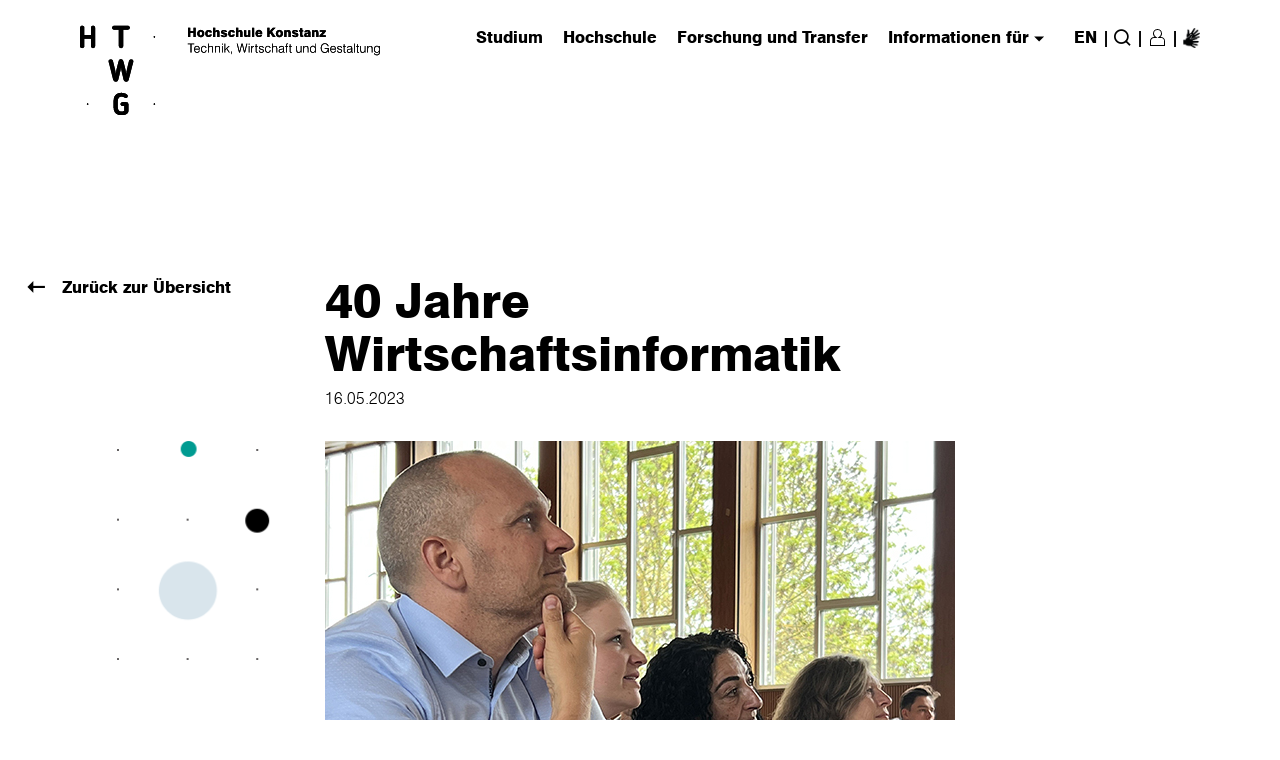

--- FILE ---
content_type: text/html; charset=utf-8
request_url: https://www.htwg-konstanz.de/aktuelles/news/wirtschaftsinformatik-feiert-40-jaehriges-bestehen
body_size: 10421
content:
<!DOCTYPE html>
<html lang="de">
<head>

<meta charset="utf-8">
<!-- 
	produced by
	+Pluswerk AG - digitale Leidenschaft
	https://www.pluswerk.ag

	This website is powered by TYPO3 - inspiring people to share!
	TYPO3 is a free open source Content Management Framework initially created by Kasper Skaarhoj and licensed under GNU/GPL.
	TYPO3 is copyright 1998-2026 of Kasper Skaarhoj. Extensions are copyright of their respective owners.
	Information and contribution at https://typo3.org/
-->


<link rel="icon" href="/favicon.png" type="image/png">
<title>Hochschule Konstanz: 40 Jahre Wirtschaftsinformatik</title>
<meta name="generator" content="TYPO3 CMS">
<meta name="viewport" content="width=device-width, initial-scale=1">
<meta name="robots" content="index,follow">
<meta property="og:title" content="Aktuelles">

<link rel="stylesheet" href="/typo3temp/assets/compressed/merged-19806d1f80582881770b64cda4b4a090.css?1769509810" media="all">

<link rel="stylesheet" href="/typo3temp/assets/compressed/merged-8427927593edaae2e5ac1e000c0a2604.css?1769509810" media="all">




<script src="/typo3temp/assets/compressed/merged-bfc1aeba072b2e3f55427b86b8141f31.js?1769509810"></script>





    <!-- Matomo -->
<script>
  var _paq = _paq || [];
  /* tracker methods like "setCustomDimension" should be called before "trackPageView" */
  _paq.push(['disableCookies']);
  _paq.push(['trackPageView']);
  _paq.push(['enableLinkTracking']);
  (function() {
    var u="https://webstats.htwg-konstanz.de/matomo/";
    _paq.push(['setTrackerUrl', u+'piwik.php']);
    _paq.push(['setSiteId', '1']);
    var d=document, g=d.createElement('script'), s=d.getElementsByTagName('script')[0];
    g.type='text/javascript'; g.async=true; g.defer=true; g.src=u+'piwik.js'; s.parentNode.insertBefore(g,s);
  })();
</script>
<!-- End Matomo Code -->
<style>
div.clear {visibility:hidden;}
</style><title>Aktuelles - HTWG</title>

</head>
<body>

    

<div id="top"></div>
<div class="l max" style="position:relative">
    <!-- Skip link for better accessibility -->
    <a href="#main" id="skip-to-content" tabindex="1" class="sr-only sr-only-focusable">
        Skip to main content
    </a>
</div>
<header class="" role="banner">
    <div class="header-wrapper l-m">
        
        
        
            
                <div class="logo desktop">
                    <a href="/" class="logo-image">
                        <img src="/fileadmin/pub/allgemein/Grafiken/logo/logo_pos.svg" width="321" height="93" alt="" />
                    </a>
                </div>
            
            
                <div class="logo desktop show_if_menu_opened">
                    <a href="/" class="logo-image">
                        <img src="/fileadmin/pub/allgemein/Grafiken/logo/logo_neg.svg" width="321" height="93" alt="" />
                    </a>
                </div>
            
            
                <div class="logo mobile">
                    <a href="/" class="logo-image">
                        <img src="/fileadmin/pub/allgemein/Grafiken/logo/logo_mobile_pos_re.svg" width="217" height="49" alt="" />
                    </a>
                </div>
            
            
                <div class="logo mobile show_if_menu_opened">
                    <a href="/" class="logo-image">
                        <img src="/fileadmin/pub/allgemein/Grafiken/logo/logo_mobile_neg.svg" width="217" height="49" alt="" />
                    </a>
                </div>
            
        
        <div class="burger-close icon" role="button" tabindex="0" aria-label="Close navigation menu"></div>
        <div class="burger-open" role="button" tabindex="0" aria-label="Open navigation menu" aria-expanded="false"
            aria-controls="header-nav"></div>

        <nav class="header-nav" role="navigation" aria-label="Main navigation" id="header-nav">
            <!-- Mobile search form -->
            <form action="/suche" method="post" class="search-input-mobile"
                role="search">
                <label for="mobile-search" class="sr-only">
                    Suchbegriff eingeben ...
                </label>
                <input type="search" id="mobile-search" name="searchvalue"
                    placeholder="Suchbegriff eingeben ..."
                    aria-label="Suchbegriff eingeben ...">
                <input type="hidden" name="no_cache" value="1">
                <button type="submit" class="button icon return"
                    aria-label="Suche">
                    <span class="sr-only">
                        Suche
                    </span>
                </button>
            </form>

            <ul class="main" role="menubar">
                


    <li class="main" role="none">
        <a href="#" class="main" role="menuitem" aria-haspopup="true" aria-expanded="false"
            aria-controls="flyout-1" onclick="javascript:return false;" tabindex="0">
            Studium
            <span class="sr-only"> (has submenu)</span>
        </a>

        <div class="flyout" id="flyout-1" role="menu" aria-hidden="true"
            aria-labelledby="menu-heading-1">

            <div class="sub l max">
                <!-- Back button for mobile -->
                <a class="link icon arrow back" role="button" aria-label="back to main navigation" tabindex="0">
                    zurück
                </a>

                <!-- Main navigation section -->
                <div class="top">
                    <h3 id="menu-heading-1">Studium</h3>

                    
                        <ul role="none" aria-labelledby="menu-heading-1">
                            
                                
                                    <li role="none">
                                        <a href="/studium/studium-im-ueberblick" role="menuitem" >
                                            Studium im Überblick
                                        </a>
                                    </li>
                                
                                    <li role="none">
                                        <a href="/studium/studienangebot" role="menuitem" >
                                            Studienangebot
                                        </a>
                                    </li>
                                
                                    <li role="none">
                                        <a href="/studium/studienorientierung/fuer-studieninteressierte/veranstaltungen" role="menuitem" >
                                            Studienorientierung
                                        </a>
                                    </li>
                                
                                    <li role="none">
                                        <a href="/studium/beratung/wegweiser-beratung" role="menuitem" >
                                            Beratung
                                        </a>
                                    </li>
                                
                                    <li role="none">
                                        <a href="/studium/bewerbung/ueberblick" role="menuitem" >
                                            Bewerbung
                                        </a>
                                    </li>
                                
                                    <li role="none">
                                        <a href="/studium/studienstart/studienstart" role="menuitem" >
                                            Studienstart
                                        </a>
                                    </li>
                                
                                    <li role="none">
                                        <a href="/studium/im-studium/termine" role="menuitem" >
                                            Im Studium
                                        </a>
                                    </li>
                                
                                    <li role="none">
                                        <a href="/studium/pruefungen/pruefungen" role="menuitem" >
                                            Prüfungen
                                        </a>
                                    </li>
                                
                                    <li role="none">
                                        <a href="/studium/interdisziplinaere-angebote-im-ccl/ueberblick" role="menuitem" >
                                            Interdisziplinäre Angebote im CCL
                                        </a>
                                    </li>
                                
                                    <li role="none">
                                        <a href="/studium/fremdsprachen/allgemeines" role="menuitem" >
                                            Fremdsprachen
                                        </a>
                                    </li>
                                
                                    <li role="none">
                                        <a href="/studium/internationales-studium/willkommen" role="menuitem" >
                                            Internationales Studium
                                        </a>
                                    </li>
                                
                                    <li role="none">
                                        <a href="/studium/rund-ums-studium/rund-ums-studium" role="menuitem" >
                                            Rund ums Studium
                                        </a>
                                    </li>
                                
                                    <li role="none">
                                        <a href="/studium/karrierestart-und-gruendung/karrierestart" role="menuitem" >
                                            Karrierestart und Gründung
                                        </a>
                                    </li>
                                
                                    <li role="none">
                                        <a href="/studium/studienkolleg-der-htwg-konstanz/startseite-studienkolleg" role="menuitem" >
                                            Studienkolleg der HTWG Konstanz
                                        </a>
                                    </li>
                                
                                    <li role="none">
                                        <a href="/studium/weiterbildung/wissenschaftliche-weiterbildung/wissenschaftliche-weiterbildung" role="menuitem" >
                                            Weiterbildung
                                        </a>
                                    </li>
                                
                                    <li role="none">
                                        <a href="/studium/faq/bewerbung-zulassung" role="menuitem" >
                                            FAQ
                                        </a>
                                    </li>
                                
                            
                        </ul>
                    
                </div>

                <!-- Additional navigation section (neighbour pages) -->
                
                    <div class="top">
                        <h3 id="neighbour-heading-1">
                            Service Links
                        </h3>

                        <ul role="none" aria-labelledby="neighbour-heading-1">
                            
                                
                                    <li role="none">
                                        <a href="https://webmail.htwg-konstanz.de" role="menuitem"  target="_blank" aria-label="external-link-notice">
                                            Webmail
                                        </a>
                                    </li>
                                
                                    <li role="none">
                                        <a href="https://hisinone.htwg-konstanz.de" role="menuitem"  target="_blank" aria-label="external-link-notice">
                                            Campus-Portal
                                        </a>
                                    </li>
                                
                                    <li role="none">
                                        <a href="https://qisserver.htwg-konstanz.de" role="menuitem"  target="_blank" aria-label="external-link-notice">
                                            Portal Prüfungsangelegenheiten (VPN notwendig)
                                        </a>
                                    </li>
                                
                                    <li role="none">
                                        <a href="https://lsf.htwg-konstanz.de" role="menuitem"  target="_blank" aria-label="external-link-notice">
                                            Lehrveranstaltungsplan LSF (eduroam, VPN)
                                        </a>
                                    </li>
                                
                                    <li role="none">
                                        <a href="https://moodle.htwg-konstanz.de" role="menuitem"  target="_blank" aria-label="external-link-notice">
                                            Moodle
                                        </a>
                                    </li>
                                
                                    <li role="none">
                                        <a href="/hochschule/einrichtungen/bibliothek/start" role="menuitem" >
                                            Bibliothek
                                        </a>
                                    </li>
                                
                                    <li role="none">
                                        <a href="https://intranet.htwg-konstanz.de" role="menuitem"  target="_blank" aria-label="external-link-notice">
                                            Intranet für Mitarbeitende/Lehrende
                                        </a>
                                    </li>
                                
                            
                        </ul>
                    </div>
                

                <!-- Close button -->
                <a class="close icon" href="#" role="button" aria-label="Close Navigation" tabindex="0">
                    <span class="sr-only">Close Navigation</span>
                </a>

                <div class="clear" role="presentation"></div>

                <!-- Content sections -->
                

                

                <div class="clear" role="presentation"></div>
            </div>
        </div>
    </li>

    <li class="main" role="none">
        <a href="#" class="main" role="menuitem" aria-haspopup="true" aria-expanded="false"
            aria-controls="flyout-2" onclick="javascript:return false;" tabindex="0">
            Hochschule
            <span class="sr-only"> (has submenu)</span>
        </a>

        <div class="flyout" id="flyout-2" role="menu" aria-hidden="true"
            aria-labelledby="menu-heading-2">

            <div class="sub l max">
                <!-- Back button for mobile -->
                <a class="link icon arrow back" role="button" aria-label="back to main navigation" tabindex="0">
                    zurück
                </a>

                <!-- Main navigation section -->
                <div class="top">
                    <h3 id="menu-heading-2">Hochschule</h3>

                    
                        <ul role="none" aria-labelledby="menu-heading-2">
                            
                                
                                    <li role="none">
                                        <a href="/hochschule/ueber-uns/selbstverstaendnis" role="menuitem" >
                                            Über uns
                                        </a>
                                    </li>
                                
                                    <li role="none">
                                        <a href="/hochschule/leitung-und-gremien/praesidium" role="menuitem" >
                                            Leitung und Gremien
                                        </a>
                                    </li>
                                
                                    <li role="none">
                                        <a href="/hochschule/einrichtungen" role="menuitem" >
                                            Einrichtungen
                                        </a>
                                    </li>
                                
                                    <li role="none">
                                        <a href="/hochschule/fakultaeten" role="menuitem" >
                                            Fakultäten
                                        </a>
                                    </li>
                                
                                    <li role="none">
                                        <a href="/hochschule/verfasste-studierendenschaft/willkommen" role="menuitem" >
                                            Verfasste Studierendenschaft
                                        </a>
                                    </li>
                                
                                    <li role="none">
                                        <a href="/hochschule/die-hochschule-als-arbeitgeberin/stellenangebote/professuren" role="menuitem" >
                                            Die Hochschule als Arbeitgeberin
                                        </a>
                                    </li>
                                
                                    <li role="none">
                                        <a href="/hochschule/lehre-und-qualitaetsmanagement/ueber-uns" role="menuitem" >
                                            Lehre und Qualitätsmanagement
                                        </a>
                                    </li>
                                
                                    <li role="none">
                                        <a href="/hochschule/internationalisierung/willkommen" role="menuitem" >
                                            Internationalisierung
                                        </a>
                                    </li>
                                
                                    <li role="none">
                                        <a href="/hochschule/nachhaltigkeit/aktuelles/neuigkeiten" role="menuitem" >
                                            Nachhaltigkeit
                                        </a>
                                    </li>
                                
                                    <li role="none">
                                        <a href="/hochschule/gleichstellung-und-diversity/aktuelles" role="menuitem" >
                                            Gleichstellung und Diversity
                                        </a>
                                    </li>
                                
                                    <li role="none">
                                        <a href="/hochschule/gebaeudemanagement/allgemein" role="menuitem" >
                                            Gebäudemanagement
                                        </a>
                                    </li>
                                
                                    <li role="none">
                                        <a href="/hochschule/magazin" role="menuitem" >
                                            Magazin
                                        </a>
                                    </li>
                                
                                    <li role="none">
                                        <a href="/hochschule/presse/aktuelles/news" role="menuitem" >
                                            Aktuelles
                                        </a>
                                    </li>
                                
                                    <li role="none">
                                        <a href="/hochschule/kontakt" role="menuitem" >
                                            Kontakt
                                        </a>
                                    </li>
                                
                            
                        </ul>
                    
                </div>

                <!-- Additional navigation section (neighbour pages) -->
                
                    <div class="top">
                        <h3 id="neighbour-heading-2">
                            Fakultäten
                        </h3>

                        <ul role="none" aria-labelledby="neighbour-heading-2">
                            
                                
                                    <li role="none">
                                        <a href="/hochschule/fakultaeten/architektur-und-gestaltung/uebersicht" role="menuitem" >
                                            Architektur und Gestaltung
                                        </a>
                                    </li>
                                
                                    <li role="none">
                                        <a href="/hochschule/fakultaeten/bauingenieurwesen/uebersicht" role="menuitem" >
                                            Bauingenieurwesen
                                        </a>
                                    </li>
                                
                                    <li role="none">
                                        <a href="/hochschule/fakultaeten/elektro-und-informationstechnik/uebersicht" role="menuitem" >
                                            Elektro- und Informationstechnik
                                        </a>
                                    </li>
                                
                                    <li role="none">
                                        <a href="/hochschule/fakultaeten/informatik/uebersicht" role="menuitem" >
                                            Informatik
                                        </a>
                                    </li>
                                
                                    <li role="none">
                                        <a href="/hochschule/fakultaeten/maschinenbau/uebersicht" role="menuitem" >
                                            Maschinenbau
                                        </a>
                                    </li>
                                
                                    <li role="none">
                                        <a href="/hochschule/fakultaeten/wirtschafts-kultur-und-rechtswissenschaften/uebersicht" role="menuitem" >
                                            Wirtschafts-, Kultur- und Rechtswissenschaften
                                        </a>
                                    </li>
                                
                            
                        </ul>
                    </div>
                

                <!-- Close button -->
                <a class="close icon" href="#" role="button" aria-label="Close Navigation" tabindex="0">
                    <span class="sr-only">Close Navigation</span>
                </a>

                <div class="clear" role="presentation"></div>

                <!-- Content sections -->
                

                

                <div class="clear" role="presentation"></div>
            </div>
        </div>
    </li>

    <li class="main" role="none">
        <a href="#" class="main" role="menuitem" aria-haspopup="true" aria-expanded="false"
            aria-controls="flyout-3" onclick="javascript:return false;" tabindex="0">
            Forschung und Transfer
            <span class="sr-only"> (has submenu)</span>
        </a>

        <div class="flyout" id="flyout-3" role="menu" aria-hidden="true"
            aria-labelledby="menu-heading-3">

            <div class="sub l max">
                <!-- Back button for mobile -->
                <a class="link icon arrow back" role="button" aria-label="back to main navigation" tabindex="0">
                    zurück
                </a>

                <!-- Main navigation section -->
                <div class="top">
                    <h3 id="menu-heading-3">Forschung und Transfer</h3>

                    
                        <ul role="none" aria-labelledby="menu-heading-3">
                            
                                
                                    <li role="none">
                                        <a href="/forschung-und-transfer/fuer-externe" role="menuitem" >
                                            Für Externe
                                        </a>
                                    </li>
                                
                                    <li role="none">
                                        <a href="/forschung-und-transfer/transferkooperationen" role="menuitem" >
                                            Transferkooperationen
                                        </a>
                                    </li>
                                
                                    <li role="none">
                                        <a href="/forschung-und-transfer/wissen-schafft-dialog/uebersicht" role="menuitem" >
                                            Wissen schafft Dialog
                                        </a>
                                    </li>
                                
                                    <li role="none">
                                        <a href="/forschung-und-transfer/promotion/promotionsinteressierte" role="menuitem" >
                                            Promotion
                                        </a>
                                    </li>
                                
                                    <li role="none">
                                        <a href="/forschung-und-transfer/fuer-forschende" role="menuitem" >
                                            Für Forschende
                                        </a>
                                    </li>
                                
                                    <li role="none">
                                        <a href="/forschung-und-transfer/forschungsstrukturen/uebersicht" role="menuitem" >
                                            Forschungsstrukturen
                                        </a>
                                    </li>
                                
                                    <li role="none">
                                        <a href="/studium/karrierestart-und-gruendung/entrepreneurship-gruendung" role="menuitem" >
                                            Gründungsförderung
                                        </a>
                                    </li>
                                
                                    <li role="none">
                                        <a href="/forschung-und-transfer/aktuelles-und-kontakt/aktuelles" role="menuitem" >
                                            Aktuelles und Kontakt
                                        </a>
                                    </li>
                                
                            
                        </ul>
                    
                </div>

                <!-- Additional navigation section (neighbour pages) -->
                

                <!-- Close button -->
                <a class="close icon" href="#" role="button" aria-label="Close Navigation" tabindex="0">
                    <span class="sr-only">Close Navigation</span>
                </a>

                <div class="clear" role="presentation"></div>

                <!-- Content sections -->
                

                

                <div class="clear" role="presentation"></div>
            </div>
        </div>
    </li>

    <li class="main" role="none">
        <a href="#" class="main" role="menuitem" aria-haspopup="true" aria-expanded="false"
            aria-controls="flyout-4" onclick="javascript:return false;" tabindex="0">
            Informationen für
            <span class="sr-only"> (has submenu)</span>
        </a>

        <div class="flyout" id="flyout-4" role="menu" aria-hidden="true"
            aria-labelledby="menu-heading-4">

            <div class="sub l max">
                <!-- Back button for mobile -->
                <a class="link icon arrow back" role="button" aria-label="back to main navigation" tabindex="0">
                    zurück
                </a>

                <!-- Main navigation section -->
                <div class="top">
                    <h3 id="menu-heading-4">Informationen für</h3>

                    
                        <ul role="none" aria-labelledby="menu-heading-4">
                            
                                
                                    <li role="none">
                                        <a href="/informationen-fuer/studieninteressierte" role="menuitem" >
                                            Studieninteressierte
                                        </a>
                                    </li>
                                
                                    <li role="none">
                                        <a href="/informationen-fuer/studierende" role="menuitem" >
                                            Studierende
                                        </a>
                                    </li>
                                
                                    <li role="none">
                                        <a href="/informationen-fuer/internationale-studierende" role="menuitem" >
                                            Internationale Studierende
                                        </a>
                                    </li>
                                
                                    <li role="none">
                                        <a href="/forschung-und-transfer/promotion/promotionsinteressierte" role="menuitem" >
                                            Promotionsinteressierte
                                        </a>
                                    </li>
                                
                                    <li role="none">
                                        <a href="/studium/weiterbildung/wissenschaftliche-weiterbildung/wissenschaftliche-weiterbildung" role="menuitem" >
                                            Weiterbildungsinteressierte
                                        </a>
                                    </li>
                                
                                    <li role="none">
                                        <a href="/informationen-fuer/alumni" role="menuitem" >
                                            Alumni
                                        </a>
                                    </li>
                                
                                    <li role="none">
                                        <a href="/forschung-und-transfer/fuer-externe" role="menuitem" >
                                            Unternehmen
                                        </a>
                                    </li>
                                
                                    <li role="none">
                                        <a href="/forschung-und-transfer/fuer-forschende" role="menuitem" >
                                            Forschende
                                        </a>
                                    </li>
                                
                            
                        </ul>
                    
                </div>

                <!-- Additional navigation section (neighbour pages) -->
                
                    <div class="top">
                        <h3 id="neighbour-heading-4">
                            Service Links
                        </h3>

                        <ul role="none" aria-labelledby="neighbour-heading-4">
                            
                                
                                    <li role="none">
                                        <a href="https://webmail.htwg-konstanz.de" role="menuitem"  target="_blank" aria-label="external-link-notice">
                                            Webmail
                                        </a>
                                    </li>
                                
                                    <li role="none">
                                        <a href="https://hisinone.htwg-konstanz.de" role="menuitem"  target="_blank" aria-label="external-link-notice">
                                            Campus-Portal
                                        </a>
                                    </li>
                                
                                    <li role="none">
                                        <a href="https://qisserver.htwg-konstanz.de" role="menuitem"  target="_blank" aria-label="external-link-notice">
                                            Portal Prüfungsangelegenheiten (VPN notwendig)
                                        </a>
                                    </li>
                                
                                    <li role="none">
                                        <a href="https://lsf.htwg-konstanz.de" role="menuitem"  target="_blank" aria-label="external-link-notice">
                                            Lehrveranstaltungsplan LSF (eduroam, VPN)
                                        </a>
                                    </li>
                                
                                    <li role="none">
                                        <a href="https://moodle.htwg-konstanz.de" role="menuitem"  target="_blank" aria-label="external-link-notice">
                                            Moodle
                                        </a>
                                    </li>
                                
                                    <li role="none">
                                        <a href="/hochschule/einrichtungen/bibliothek/start" role="menuitem" >
                                            Bibliothek
                                        </a>
                                    </li>
                                
                                    <li role="none">
                                        <a href="https://intranet.htwg-konstanz.de" role="menuitem"  target="_blank" aria-label="external-link-notice">
                                            Intranet für Mitarbeitende/Lehrende
                                        </a>
                                    </li>
                                
                            
                        </ul>
                    </div>
                

                <!-- Close button -->
                <a class="close icon" href="#" role="button" aria-label="Close Navigation" tabindex="0">
                    <span class="sr-only">Close Navigation</span>
                </a>

                <div class="clear" role="presentation"></div>

                <!-- Content sections -->
                

                

                <div class="clear" role="presentation"></div>
            </div>
        </div>
    </li>


                <li class="main arrow" role="presentation"></li>

                <!-- Language Navigation -->
                <li class="language main hide-on-mobile">EN</li>

                <li class="main line" role="presentation">|</li>

                <!-- Search -->
                <li class="main search" role="none">
                    <a class="main icon magnifier" href="#search" aria-haspopup="true"
                        aria-expanded="false" aria-controls="search-flyout"
                        aria-label="Suche">
                        <span class="sr-only">
                            Suche
                        </span>
                    </a>
                    <a class="close icon" href="#" role="button" aria-label="Close search" tabindex="0">
                        <span class="sr-only">Close search</span>
                    </a>

                    <div class="flyout" id="search-flyout" role="dialog" aria-hidden="true"
                        aria-labelledby="search-heading">
                        <div class="sub">
                            <div class="ko-search">
                                <div data-bind="with:view,visible:(view!=null)">
                                    <div data-bind="template:{afterRender: setup}">
                                        <section class="search-header">
                                            <h3 id="search-heading" class="sr-only">
                                                Suchbegriff eingeben ...
                                            </h3>

                                            <div class="search-input">
                                                <form action="/suche" method="post"
                                                    role="search">
                                                    <label for="desktop-search" class="sr-only">
                                                        Suchbegriff eingeben ...
                                                    </label>
                                                    <input type="search" id="desktop-search" name="searchvalue"
                                                        tabindex="0"
                                                        placeholder="Suchbegriff eingeben ..."
                                                        aria-label="Suchbegriff eingeben ..."
                                                        required />
                                                    <input type="hidden" name="no_cache" value="1">
                                                    <button class="button icon return" type="submit"
                                                        aria-label="{f:translate key='LLL:EXT:htwgk/Resources/Private/Language/locallang.xlf:search'}">
                                                        Suche
                                                    </button>
                                                </form>
                                            </div>
                                        </section>
                                    </div>
                                </div>
                            </div>
                        </div>
                    </div>
                </li>

                <!-- Conditional separator -->
                
                    <li class="main line" role="presentation">|</li>
                

                <!-- Account/Profile -->
                <li class="main account" role="none">
                    
                        <a class="main profile logged_out"
                            href="#" aria-haspopup="true" aria-expanded="false"
                            aria-controls="account-flyout"
                            aria-label="Login/Register">
                            <span class="sr-only">
                                Login/Register
                            </span>
                        </a>
                    
                    <a class="close icon" href="#" role="button" aria-label="Close search" tabindex="0">
                        <span class="sr-only">Close search</span>
                    </a>

                    <div class="flyout l" id="account-flyout" role="dialog" aria-hidden="true"
                        aria-labelledby="account-heading">
                        <div class="sub l-m max">
                            <h3 id="account-heading" class="sr-only">
                                Login form
                            </h3>

                            
                                
<div class="color-manip" style="background-color: transparent; color: initial"><div id="c17802" class="frame default frame-default frame-type-felogin_login frame-layout-0 frame-space-before-medium frame-space-after-medium ">




<div class="frame-type-login">

    <div class="tx-felogin-pi1">

        <div class="left">
            
                <h3>
                    Login
                </h3>
                <p>
                    Loggen Sie sich mit Ihrem HTWG-Account ein, um personalisierte Informationen zu erhalten und Services zu nutzen
                </p>
            
        </div>

        <a class="close icon" href="#"></a>
        <div class="right">
            
                    <form spellcheck="false" method="post" target="_top" action="/aktuelles?tx_felogin_login%5Baction%5D=login&amp;tx_felogin_login%5Bcontroller%5D=Login&amp;cHash=33824125e098b5395afc381ea474078f">
<div>
<input type="hidden" name="__referrer[@extension]" value="Felogin" />
<input type="hidden" name="__referrer[@controller]" value="Login" />
<input type="hidden" name="__referrer[@action]" value="login" />
<input type="hidden" name="__referrer[arguments]" value="YTowOnt904ad471186628a66612b78c3e707cc43db531131" />
<input type="hidden" name="__referrer[@request]" value="{&quot;@extension&quot;:&quot;Felogin&quot;,&quot;@controller&quot;:&quot;Login&quot;,&quot;@action&quot;:&quot;login&quot;}2e626b144112cd98acb49e590c50d4bb6f304739" />
<input type="hidden" name="__RequestToken" value="eyJ0eXAiOiJKV1QiLCJhbGciOiJIUzI1NiIsImtpZCI6IntcInR5cGVcIjpcIm5vbmNlXCIsXCJuYW1lXCI6XCIyOEQ5LW56VUpHZU9NZTBtcFlMX2N3XCJ9In0.[base64].duzZdy7-7NpdRBMN9ep8iwEzt2ftLrhPWGbqJOL0_Kg"/><input type="hidden" name="__trustedProperties" value="{&quot;user&quot;:1,&quot;pass&quot;:1,&quot;submit&quot;:1,&quot;logintype&quot;:1,&quot;pid&quot;:1}455d33e57f9ad2fe916d5409af0d723f8a98fbd1" />
</div>

                        
                <fieldset>
                        <label for="felogin-username">
                            Benutzername
                        </label>
                        <input autocomplete="username" placeholder="Benutzername" id="felogin-username" type="text" name="user" required="required" />
                        <label for="felogin-password">
                            Passwort
                        </label>
                        <input required="required" autocomplete="current-password" placeholder="Passwort" id="felogin-password" type="password" name="pass" value="" />

                    

                    <button class="button" type="submit" name="submit" value="">
                        Anmelden
                    </button>

                    <div class="felogin-hidden">
                        <input type="hidden" name="logintype" value="login" />
                        <input type="hidden" name="pid" value="" />
                        
                        
                        
                        
                    </div>
                </fieldset>
            
                    </form>
                

            

            
        </div>
    </div>

</div>


</div></div>


<div class="color-manip" style="background-color: transparent; color: initial"><div id="c4" class="frame default frame-default frame-type-text frame-layout-0 frame-space-before-medium frame-space-after-medium "><h2 class=" no-hyphenation">
                
                    
                        Passwort vergessen?
                    
                
            </h2><p>Sie haben Ihr Passwort vergessen? Nehmen Sie einfach Kontakt mit dem Helpdesk des Rechenzentrums auf. Entweder per Telefon 07531-206148 oder per E-Mail rechenzentrum@htwg-konstanz.de.</p></div></div>


                            
                        </div>
                    </div>
                </li>

                
                        
                            <li class="main line" role="presentation">|</li>
                        

                        <li class="main accessibility" role="none">
                            <a role="menuitem" aria-label="Informationen zur Barrierefreiheit" aria-expanded="false" class="accessibility-page" href="/barrierefreiheit/gebaerdensprache-videos">
                                <span>Informationen zur Barrierefreiheit</span>
                            </a>
                        </li>
                    
            </ul>
        </nav>
    </div>
</header>
    <main id="main" class="l-1-2-10">
        
                <!--breadcrumps section start-->
                <section class="nav-06 max l">
                    
                    <div class="clear"></div>
                </section>
                <!--breadcrumps section end-->
            
        
        <!--main content start-->
        <!--TYPO3SEARCH_begin-->
        
<div class="color-manip" style="background-color: transparent; color: initial"><div id="c3390" class="frame default frame-default frame-type-news_newsdetail frame-layout-0 frame-space-before-medium frame-space-after-medium "><div class="news news-single"><div class="article" itemscope="itemscope" itemtype="http://schema.org/Article"><a class="nav-07 max icon" href="/hochschule/presse/aktuelles/news">
					Zurück zur Übersicht
				</a><section class="artikel-content"><h1>40 Jahre Wirtschaftsinformatik</h1><p><time datetime="16.05.2023">
						16.05.2023
						<meta itemprop="datePublished" content="2023-05-16" /></time></p></section><section class="artikel-media-gross"><div class="image"><!-- media files --><div class="news-img-wrap"><div class="outer"><div class="mediaelement mediaelement-image"><img alt="Das Bild zeigt Gäste der Veranstaltung." src="/fileadmin/pub/hochschule/presse/Pressemitteilungen_und_News/23_05/HTWG_WIN40.jpg" width="630" height="450" /></div><p class="news-img-caption">
		Zu den Gästen zählten u.a. Prof. Dr. Christian Wache, Sabrina Schmid, Güllü Ögrüc, Roswitha Friedrich.
	</p></div></div></div></section><div class="text-03"><strong><p>Mit einer Reise in die Vergangenheit und einem Blick in die Zukunft feierte der Studiengang Wirtschaftsinformatik am 10.05. seinen runden Geburtstag. Bei der Begrüßung kam auch die historische Beziehung zwischen dem Standort Konstanz und der Entwicklung bahnbrechender Informationstechnik zur Sprache.</p></strong><p>Die Informatik hat lange Tradition in Konstanz. 1969 lieferte die AEG-Telefunken den Großrechner TR440 aus – damals schnellster Rechner in Europa. Drei Jahre später entstand daraus die Telefunken Computer GmbH in Konstanz. Die 100% Tochter von Siemens wickelte die Großrechnerentwicklung in Konstanz ab und konzentrierte sich am Bodensee auf Beleglesemaschinen, später die Briefsortieranlage und ähnliche Technologien. Für Prof. Dr. Doris Bohnet, Studiendekanin des Bachelorstudiengangs Wirtschaftsinformatik, eine mögliche Erklärung, wieso an der HTWG schon 1971, und damit verhältnismäßig früh, die Fakultät für <a href="/hochschule/fakultaeten/informatik/uebersicht">Informatik</a> gegründet wurde.</p><p>Seit 1983 gehört dieser Fakultät auch die Wirtschaftsinformatik an, die sich als beliebter Studiengang etablieren konnte. Im<a href="https://www.studycheck.de/studium/wirtschaftsinformatik/htwg-konstanz-1586" target="_blank" rel="noreferrer"> Hochschulranking</a> erzielt die Wirtschafsinformatik an der HTWG überdurchschnittliche Ergebnisse. Bohnet betonte bei der Eröffnung der Feierlichkeiten jedoch, dass man sich auf diesem Erfolg keinesfalls ausruhe, sondern kontinuierlich an besten Studien- und Forschungsbedingungen arbeite.</p><h4>Von Lochkarten bis zur künstlichen Intelligenz</h4><p>Den Erfolg des Studiengangs Wirtschaftsinformatik maßgeblich mitgeprägt hat Prof. Dr. Reiner Martin, dienstältester Professor, der die HTWG nach diesem Semester verlassen wird. In seinem Vortrag blickte er zurück auf die Entwicklungen von ERP-Systemen in den letzten 40 Jahren, die von Lochkarten bis zu künstlicher Intelligenz reichen. Auch nahm er sein Ausscheiden aus dem Professorendienst zum Anlass, um seinen beruflichen Werdegang sowie den Wechsel von der Unternehmensseite an die HTWG vor 30 Jahren Revue passieren zu lassen. In besonders guter Erinnerung wird Martin die Exkursionen mit seinen Studierenden behalten, über die er seine Lehrveranstaltungen regelmäßig mit der Praxis verzahnte.</p><h4>(Um-)Wege in die Wirtschaftsinformatik</h4><p>Erfahrungen mit dem Studium der Wirtschaftsinformatik sowie den beruflichen Perspektiven als Wirtschaftsinformatiker teilten Alexander Ill und Pierre Kromat. Bachelorstudent Ill (9. Fachsemester WIN) zeigte, dass auch ein Umweg in die Wirtschaftsinformatik zum Erfolg führen kann. Nach einer Ausbildung zum Industriemechaniker wechselte er in die Wirtschaftsinformatik – die richtige Entscheidung, auch wenn der Studienverlauf durch die Pandemie stellenweise zur Herausforderung wurde.</p><p>Abschließend sprach Pierre Kromat, der seinen Abschluss vor 20 Jahren an der HTWG machte, über Karrierechancen für Wirtschaftsinformatiker*innen. Als Director IT bei Syntegon in Beringen (CH) verantwortet Kromat sowohl die Unternehmens-IT, erlebt darüber hinaus aber auch einige herausfordernde Entwicklungen wie Stellenstreichungen in der IT, Auslagerungen von Commodity-IT in Niedriglohnländer sowie die Einführung von No Code/Low Code-Anwendungen in den Fachabteilungen. Dabei zeigte er aktuelle Einsatzgebiete für Absolvent*innen der Wirtschaftsinformatik am Beispiel von Syntegon auf.</p><p>Im Anschluss an die Vorträge ließen Professor*innen, Mitarbeiter*innen, Studierende und weitere Gäste den Tag bei einem Sektempfang vor der Aula ausklingen.</p></div></div></div></div></div>


        <!--TYPO3SEARCH_end-->
        <!--main content  end-->
    </main>
    <section class="l max footer-section-top">
    <a class="back-to-top smooth icon" href="#top">Nach oben</a>
    <div class="clear"></div>
</section>
    <hr>
<footer class="max l-p">
  <div class="top">
    <nav class="footer-nav" aria-label="Fußzeilennavigation">
      <ul class="main">
        
          <li class="level-1">
            <a href="/studium/studium-im-ueberblick" class="level-1-link">Studium</a>

            
              <button class="submenu-toggle"
                      type="button"
                      aria-label="Fußzeile erweitern"
                      aria-expanded="false"
                      aria-controls="submenu-28">
                <span class="icon-arrow" aria-hidden="true"></span>
                <span class="sr-only">Toggle Studium submenu</span>
              </button>

              <ul class="sub" id="submenu-28" hidden>
                
                  <li class="level-2">
                    <a href="/studium/studienangebot">Studienangebot</a>
                  </li>
                
                  <li class="level-2">
                    <a href="/studium/bewerbung/ueberblick">Bewerbung</a>
                  </li>
                
                  <li class="level-2">
                    <a href="/studium/beratung/wegweiser-beratung">Studienberatung</a>
                  </li>
                
                  <li class="level-2">
                    <a href="/studium/weiterbildung/wissenschaftliche-weiterbildung/wissenschaftliche-weiterbildung">Weiterbildung</a>
                  </li>
                
                  <li class="level-2">
                    <a href="/studium/studienkolleg-der-htwg-konstanz/startseite-studienkolleg">Studienkolleg</a>
                  </li>
                
              </ul>
            
          </li>
        
          <li class="level-1">
            <a href="/hochschule" class="level-1-link">Hochschule</a>

            
              <button class="submenu-toggle"
                      type="button"
                      aria-label="Fußzeile erweitern"
                      aria-expanded="false"
                      aria-controls="submenu-29">
                <span class="icon-arrow" aria-hidden="true"></span>
                <span class="sr-only">Toggle Hochschule submenu</span>
              </button>

              <ul class="sub" id="submenu-29" hidden>
                
                  <li class="level-2">
                    <a href="/hochschule/ueber-uns/selbstverstaendnis">Über uns</a>
                  </li>
                
                  <li class="level-2">
                    <a href="/hochschule/presse/aktuelles/news">Aktuelles</a>
                  </li>
                
                  <li class="level-2">
                    <a href="/veranstaltungskalender">Veranstaltungen</a>
                  </li>
                
                  <li class="level-2">
                    <a href="/hochschule/einrichtungen">Einrichtungen</a>
                  </li>
                
                  <li class="level-2">
                    <a href="/hochschule/die-hochschule-als-arbeitgeberin/stellenangebote/professuren">Stellenangebote</a>
                  </li>
                
                  <li class="level-2">
                    <a href="/footer/footer-navigation/hochschule/campusplan">Campusplan</a>
                  </li>
                
              </ul>
            
          </li>
        
          <li class="level-1">
            <a href="/forschung-und-transfer" class="level-1-link">Forschung und Transfer</a>

            
              <button class="submenu-toggle"
                      type="button"
                      aria-label="Fußzeile erweitern"
                      aria-expanded="false"
                      aria-controls="submenu-30">
                <span class="icon-arrow" aria-hidden="true"></span>
                <span class="sr-only">Toggle Forschung und Transfer submenu</span>
              </button>

              <ul class="sub" id="submenu-30" hidden>
                
                  <li class="level-2">
                    <a href="/forschung-und-transfer/projekte/ag/architektur-und-gestaltung">Projekte</a>
                  </li>
                
              </ul>
            
          </li>
        
          <li class="level-1">
            <a href="/informationen-fuer" class="level-1-link">Informationen für</a>

            
              <button class="submenu-toggle"
                      type="button"
                      aria-label="Fußzeile erweitern"
                      aria-expanded="false"
                      aria-controls="submenu-31">
                <span class="icon-arrow" aria-hidden="true"></span>
                <span class="sr-only">Toggle Informationen für submenu</span>
              </button>

              <ul class="sub" id="submenu-31" hidden>
                
                  <li class="level-2">
                    <a href="/informationen-fuer/studieninteressierte">Studieninteressierte</a>
                  </li>
                
                  <li class="level-2">
                    <a href="/informationen-fuer/studierende">Studierende</a>
                  </li>
                
              </ul>
            
          </li>
        
      </ul>
    </nav>
  </div>

  <div class="bar">
    <nav class="footer-bar" aria-label="Links in der Fußzeile">
      <ul class="nav">
        <li class="language main hide-on-desktop">EN</li>
        
          <li>
            <a 
               id="footer-navigation-33"
               href="/hochschule/kontakt">
              Kontakt
            </a>
          </li>
        
          <li>
            <a 
               id="footer-navigation-34"
               href="/hochschule/presse/ueber-uns">
              Presse
            </a>
          </li>
        
          <li>
            <a 
               id="footer-navigation-35"
               href="/datenschutzerklaerung">
              Datenschutzerklärung
            </a>
          </li>
        
          <li>
            <a 
               id="footer-navigation-5942"
               href="/barrierefreiheit/barrierefreiheitserklaerung">
              Barrierefreiheit
            </a>
          </li>
        
          <li>
            <a 
               id="footer-navigation-11313"
               href="/leichte-sprache/htwg-konstanz-in-leichter-sprache">
              Leichte Sprache
            </a>
          </li>
        
          <li>
            <a 
               id="footer-navigation-36"
               href="/info/impressum">
              Impressum
            </a>
          </li>
        
      </ul>
      <ul class="social"><li><a href="https://www.facebook.com/htwgkonstanz" target="_blank" class="icon facebook" aria-label="Facebook Kanal HTWG Konstanz - öffnet in neuem Fenster" rel="noreferrer">&nbsp;</a></li><li><a href="https://www.youtube.com/hochschulekonstanz" target="_blank" class="icon youtube" aria-label="Youtube Kanal HTWG Konstanz - öffnet in neuem Fenster" rel="noreferrer">&nbsp;</a></li><li><a href="https://www.instagram.com/htwgkonstanz/" target="_blank" class="icon instagram" aria-label="Instagram Kanal HTWG Konstanz - öffnet in neuem Fenster" rel="noreferrer">&nbsp;</a></li></ul>
    </nav>
  </div>
</footer>

<script>
  document.addEventListener('DOMContentLoaded', function() {
    const toggles = document.querySelectorAll('.submenu-toggle');
    const MOBILE_BREAKPOINT = 769;
    let isMobile = window.innerWidth < MOBILE_BREAKPOINT;
    let resizeTimer;

    function initializeSubmenus() {
      toggles.forEach(btn => {
        const targetMenu = document.getElementById(btn.getAttribute('aria-controls'));
        if (targetMenu) {
          const links = targetMenu.querySelectorAll('a');
          
          if (isMobile) {
            targetMenu.hidden = true;
            targetMenu.style.maxHeight = '0';
            targetMenu.style.pointerEvents = 'none';
            links.forEach(link => link.setAttribute('tabindex', '-1'));
          } else {
            targetMenu.hidden = false;
            targetMenu.style.maxHeight = '';
            targetMenu.style.pointerEvents = 'auto';
            targetMenu.classList.remove('expanded');
            links.forEach(link => link.removeAttribute('tabindex'));
          }
        }
        btn.setAttribute('aria-expanded', 'false');
      });
    }

    function closeSubmenu(btn, targetMenu) {
      if (!targetMenu || !targetMenu.classList.contains('expanded')) return;
      
      const fullHeight = targetMenu.scrollHeight + 'px';
      targetMenu.style.maxHeight = fullHeight;
      
      targetMenu.style.pointerEvents = 'none';
      
      const links = targetMenu.querySelectorAll('a');
      links.forEach(link => link.setAttribute('tabindex', '-1'));

      requestAnimationFrame(() => {
        targetMenu.style.maxHeight = '0';
      });

      targetMenu.addEventListener('transitionend', function handleTransition() {
        targetMenu.hidden = true;
        targetMenu.classList.remove('expanded');
        targetMenu.style.maxHeight = '';
        targetMenu.removeEventListener('transitionend', handleTransition);
      }, { once: true });

      btn.setAttribute('aria-expanded', 'false');
      btn.setAttribute('aria-label', btn.getAttribute('aria-label').replace('Collapse', 'Expand'));
    }

    function openSubmenu(btn, targetMenu) {
      if (!targetMenu) return;
      
      targetMenu.hidden = false;
      
      targetMenu.style.pointerEvents = 'auto';
      
      const links = targetMenu.querySelectorAll('a');
      links.forEach(link => link.removeAttribute('tabindex'));
      
      const fullHeight = targetMenu.scrollHeight + 'px';

      requestAnimationFrame(() => {
        targetMenu.style.maxHeight = fullHeight;
      });

      targetMenu.addEventListener('transitionend', function handleTransition() {
        targetMenu.classList.add('expanded');
        targetMenu.style.maxHeight = '';
        targetMenu.removeEventListener('transitionend', handleTransition);
      }, { once: true });

      btn.setAttribute('aria-expanded', 'true');
      btn.setAttribute('aria-label', btn.getAttribute('aria-label').replace('Expand', 'Collapse'));
    }

    function handleToggleClick(e) {
      if (!isMobile) return;
      
      e.preventDefault();
      e.stopPropagation();
      
      const targetMenu = document.getElementById(this.getAttribute('aria-controls'));
      const isExpanded = this.getAttribute('aria-expanded') === 'true';

      toggles.forEach(otherBtn => {
        if (otherBtn !== this) {
          const otherMenu = document.getElementById(otherBtn.getAttribute('aria-controls'));
          closeSubmenu(otherBtn, otherMenu);
        }
      });

      if (!isExpanded) {
        openSubmenu(this, targetMenu);
      } else {
        closeSubmenu(this, targetMenu);
      }
    }

    function handleKeyDown(e) {
      if (!isMobile) return;
      
      const targetMenu = document.getElementById(this.getAttribute('aria-controls'));
      const isExpanded = this.getAttribute('aria-expanded') === 'true';

      switch(e.key) {
        case 'Enter':
        case ' ':
          e.preventDefault();
          this.click();
          break;
        case 'Escape':
          if (isExpanded) {
            closeSubmenu(this, targetMenu);
            this.focus();
          }
          break;
      }
    }

    function setupAccordion() {
      const wasMobile = isMobile;
      isMobile = window.innerWidth < MOBILE_BREAKPOINT;

      if (wasMobile !== isMobile) {
        initializeSubmenus();
      }

      if (isMobile) {
        toggles.forEach(btn => {
          btn.addEventListener('click', handleToggleClick);
          btn.addEventListener('keydown', handleKeyDown);
        });
      } else {
        toggles.forEach(btn => {
          btn.removeEventListener('click', handleToggleClick);
          btn.removeEventListener('keydown', handleKeyDown);
        });
      }
    }

    function handleResize() {
      clearTimeout(resizeTimer);
      resizeTimer = setTimeout(setupAccordion, 150);
    }

    initializeSubmenus();
    setupAccordion();
    window.addEventListener('resize', handleResize);

    window.addEventListener('beforeunload', function() {
      window.removeEventListener('resize', handleResize);
      toggles.forEach(btn => {
        btn.removeEventListener('click', handleToggleClick);
        btn.removeEventListener('keydown', handleKeyDown);
      });
    });
  });
</script>
<script src="/typo3temp/assets/compressed/merged-aa7d0db071fdb74c93ae6d57047c5cac.js?1769509810"></script>

<script src="/typo3temp/assets/compressed/merged-68b9847fdc9cb58ed0a5432dcf7cada7.js?1769509810"></script>



</body>
</html>

--- FILE ---
content_type: text/css; charset=utf-8
request_url: https://www.htwg-konstanz.de/typo3temp/assets/compressed/merged-19806d1f80582881770b64cda4b4a090.css?1769509810
body_size: 1377
content:

.blogcontainer{display:grid;grid-column-gap:40px}@media(min-width: 992px){.blogcontainer{grid-template-columns:1fr 300px}}.bloglist__item{margin-top:1.5rem}.bloglist__item:first-of-type{margin-top:0}.bloglist__image{margin-bottom:1rem}.bloglist__imageavatar{margin-left:auto;margin-right:auto}.bloglist__description{margin-top:.5rem;margin-bottom:.5rem}.blogavatar{display:block;border-radius:50%;overflow:hidden}.blogarchiveheader{margin-bottom:2.5rem}.blogarchiveheader__title{margin-bottom:.5rem}.blogarchiveheader__titletext{margin-right:.5rem}.blogarchivefooter{margin-top:2.5rem}.blogbadge{display:inline-block;padding:.5em;border-radius:2px;border:1px solid;line-height:1em}.blogbadge:hover{text-decoration:none}.blogicon{top:.125em;position:relative;display:-webkit-inline-box;display:-ms-inline-flexbox;display:inline-flex;-ms-flex-item-align:center;align-self:center}.blogicon svg{height:1em;width:1em}.blogimage img{max-width:100%;height:auto}.bloglinklist{padding:0;margin:0;list-style:none}.bloglinklist__itemcount{margin-left:.25rem}.bloglinklist__itemcount:before{content:"("}.bloglinklist__itemcount:after{content:")"}.blogpagination__list{margin-top:1.5rem;margin-bottom:0;display:-webkit-box;display:-ms-flexbox;display:flex;padding-left:0;list-style:none}.blogpagination__item:first-child .blogpagination__link{margin-left:0}.blogpagination__item--active{font-weight:bold}.blogpagination__link{display:block;padding:.5rem .75rem;margin-left:-1px;line-height:1;border:1px solid}.blogpagination__item--disabled .blogpagination__link{pointer-events:none;-webkit-user-select:none;-moz-user-select:none;-ms-user-select:none;user-select:none;cursor:auto}.blogtaglist{padding:0;margin:-0.25rem !important;list-style:none}.blogtaglist__item{display:inline-block;vertical-align:middle;margin:.25rem}.blogwidget{margin-bottom:1.5rem}.blogwidget:last-child{margin-bottom:0}.blogwidget__content{overflow:hidden}.blogwidget__content>*:last-child{margin-bottom:0}.blogwidgetlist{padding:0;margin:0;list-style:none}.blogwidgetlist .blogwidgetlist{padding-left:1rem}.blogwidgetlist__itemcount{margin-left:.25rem}.blogwidgetlist__itemcount:before{content:"("}.blogwidgetlist__itemcount:after{content:")"}.blogwidgetlist__itemauthor{font-weight:bold}.blogwidgetlist--tags{margin:-0.25rem !important}.blogwidgetlist--tags .blogwidgetlist__item{display:inline-block;vertical-align:middle;margin:.25rem}.blogwidgetlist--recentcomments .blogwidgetlist__item+.blogwidgetlist__item{margin-top:1rem}.blogwidgetlist--recentcomments .blogwidgetlist__itemtext{margin-bottom:.25rem}.blogwidgetlist--recentcomments .blogwidgetlist__itemauthoron{margin-left:.25rem;margin-right:.25rem}.postauthor{display:-webkit-box;display:-ms-flexbox;display:flex}.postauthor+.postauthor{border-top:1px solid rgba(0,0,0,.15);padding-top:1.5rem;margin-top:1.5rem}.postauthor__avatar{margin-right:1rem}.postauthor__body{-webkit-box-flex:1;-ms-flex-positive:1;flex-grow:1}.postauthor__body>*:last-child{margin-bottom:0}.postauthor__intro{opacity:.75}.postauthor__name{font-weight:bold;font-size:1.25rem;line-height:1.5rem}.postauthor__sublinedivider{margin-right:.25rem}.postauthor__social{display:-webkit-box;display:-ms-flexbox;display:flex;-webkit-box-align:center;-ms-flex-align:center;align-items:center;-ms-flex-wrap:wrap;flex-wrap:wrap;margin-top:.25rem}.postauthor__social+.postauthor__actions{margin-top:.5rem}.postauthor__sociallink{display:-webkit-inline-box;display:-ms-inline-flexbox;display:inline-flex;-webkit-box-align:center;-ms-flex-align:center;align-items:center;margin-right:.5rem}.postauthor__sociallinklabel{position:absolute !important;clip:rect(1px, 1px, 1px, 1px) !important;padding:0 !important;border:0 !important;height:1px !important;width:1px !important;overflow:hidden !important}.postauthor__bio{margin-top:1rem;margin-bottom:1rem}.postauthor__bio p{margin-bottom:.5rem}.postauthor__bio>*:last-child{margin-bottom:0}.postauthor__actions{margin-bottom:1rem}.postcomment{display:-webkit-box;display:-ms-flexbox;display:flex}.postcomment+.postcomment{border-top:1px solid rgba(0,0,0,.15);padding-top:1.5rem;margin-top:1.5rem}.postcomment__avatar{margin-right:1rem}.postcomment__body{-webkit-box-flex:1;-ms-flex-positive:1;flex-grow:1}.postcomment__body>*:last-child{margin-bottom:0}.postcomment__author{font-weight:bold;font-size:1.25rem;line-height:1.5rem;margin-top:.5rem}.postcomment__comment{margin-top:1rem}.postcomment__comment p{margin-bottom:.5rem}.postcomment__comment>*:last-child{margin-bottom:0}.postlist__post{margin-top:1.5rem}.postlist__post:first-of-type{margin-top:0}.postlist__postdescription{margin-top:.5rem;margin-bottom:.5rem}.postteaser{display:grid;gap:1.5rem}.postteaser__posttitle{font-size:1.25rem}.postmetagroup{display:-webkit-box;display:-ms-flexbox;display:flex;-webkit-box-align:center;-ms-flex-align:center;align-items:center;margin:-0.135rem -0.5rem;-ms-flex-wrap:wrap;flex-wrap:wrap}.postmetagroup__item{padding:.135rem .5rem;white-space:nowrap;width:100%}@media(min-width: 576px){.postmetagroup__item{width:auto}}.postmetagroup__icon,.postmetagroup__prefix{opacity:.75}.postmetagroup__item{display:-webkit-inline-box;display:-ms-inline-flexbox;display:inline-flex}.postmetagroup__body{margin-left:.25rem}.postmetagroup__content{white-space:initial}.postmetagroup__list{padding:0;margin:0;list-style:none}.postmetagroup__list li{display:inline}.postmetagroup__list li:not(:last-child):after{display:inline;content:", ";margin-right:.25rem}.postmetagroup__listitem{display:-webkit-inline-box;display:-ms-inline-flexbox;display:inline-flex;-webkit-box-align:center;-ms-flex-align:center;align-items:center}.postmetagroup__listprefix{margin-right:.25rem;line-height:1}.postmetagroup--simple .postmetagroup__prefix{position:absolute !important;clip:rect(1px, 1px, 1px, 1px) !important;padding:0 !important;border:0 !important;height:1px !important;width:1px !important;overflow:hidden !important}.postmetagroup--condensed .postmetagroup__body{display:-webkit-box;display:-ms-flexbox;display:flex}.postmetagroup--condensed .postmetagroup__prefix:after{display:inline;content:":"}.postmetagroup--condensed .postmetagroup__content{margin-left:.25rem}.alert__title{font-weight:bold}.alert__list{margin:0;padding:0;list-style:none}


--- FILE ---
content_type: text/css; charset=utf-8
request_url: https://www.htwg-konstanz.de/typo3temp/assets/compressed/merged-8427927593edaae2e5ac1e000c0a2604.css?1769509810
body_size: 39734
content:
@charset "UTF-8";
/* moved by compressor */
/* default styles for extension "tx_frontend" */
    .ce-align-left { text-align: left; }
    .ce-align-center { text-align: center; }
    .ce-align-right { text-align: right; }

    .ce-table td, .ce-table th { vertical-align: top; }

    .ce-textpic, .ce-image, .ce-nowrap .ce-bodytext, .ce-gallery, .ce-row, .ce-uploads li, .ce-uploads div { overflow: hidden; }

    .ce-left .ce-gallery, .ce-column { float: left; }
    .ce-center .ce-outer { position: relative; float: right; right: 50%; }
    .ce-center .ce-inner { position: relative; float: right; right: -50%; }
    .ce-right .ce-gallery { float: right; }

    .ce-gallery figure { display: table; margin: 0; }
    .ce-gallery figcaption { display: table-caption; caption-side: bottom; }
    .ce-gallery img { display: block; }
    .ce-gallery iframe { border-width: 0; }
    .ce-border img,
    .ce-border iframe {
        border: 2px solid #000000;
        padding: 0px;
    }

    .ce-intext.ce-right .ce-gallery, .ce-intext.ce-left .ce-gallery, .ce-above .ce-gallery {
        margin-bottom: 10px;
    }
    .ce-image .ce-gallery { margin-bottom: 0; }
    .ce-intext.ce-right .ce-gallery { margin-left: 10px; }
    .ce-intext.ce-left .ce-gallery { margin-right: 10px; }
    .ce-below .ce-gallery { margin-top: 10px; }

    .ce-column { margin-right: 10px; }
    .ce-column:last-child { margin-right: 0; }

    .ce-row { margin-bottom: 10px; }
    .ce-row:last-child { margin-bottom: 0; }

    .ce-above .ce-bodytext { clear: both; }

    .ce-intext.ce-left ol, .ce-intext.ce-left ul { padding-left: 40px; overflow: auto; }

    /* Headline */
    .ce-headline-left { text-align: left; }
    .ce-headline-center { text-align: center; }
    .ce-headline-right { text-align: right; }

    /* Uploads */
    .ce-uploads { margin: 0; padding: 0; }
    .ce-uploads li { list-style: none outside none; margin: 1em 0; }
    .ce-uploads img { float: left; padding-right: 1em; vertical-align: top; }
    .ce-uploads span { display: block; }

    /* Table */
    .ce-table { width: 100%; max-width: 100%; }
    .ce-table th, .ce-table td { padding: 0.5em 0.75em; vertical-align: top; }
    .ce-table thead th { border-bottom: 2px solid #dadada; }
    .ce-table th, .ce-table td { border-top: 1px solid #dadada; }
    .ce-table-striped tbody tr:nth-of-type(odd) { background-color: rgba(0,0,0,.05); }
    .ce-table-bordered th, .ce-table-bordered td { border: 1px solid #dadada; }

    /* Space */
    .frame-space-before-extra-small { margin-top: 1em; }
    .frame-space-before-small { margin-top: 2em; }
    .frame-space-before-medium { margin-top: 3em; }
    .frame-space-before-large { margin-top: 4em; }
    .frame-space-before-extra-large { margin-top: 5em; }
    .frame-space-after-extra-small { margin-bottom: 1em; }
    .frame-space-after-small { margin-bottom: 2em; }
    .frame-space-after-medium { margin-bottom: 3em; }
    .frame-space-after-large { margin-bottom: 4em; }
    .frame-space-after-extra-large { margin-bottom: 5em; }

    /* Frame */
    .frame-ruler-before:before { content: ''; display: block; border-top: 1px solid rgba(0,0,0,0.25); margin-bottom: 2em; }
    .frame-ruler-after:after { content: ''; display: block; border-bottom: 1px solid rgba(0,0,0,0.25); margin-top: 2em; }
    .frame-indent { margin-left: 15%; margin-right: 15%; }
    .frame-indent-left { margin-left: 33%; }
    .frame-indent-right { margin-right: 33%; }



.color-highlight {
  color: #009b91;
}

@font-face {
  font-family: "swis721";
  src: url('../../../_assets/717217ff566b3c4b51347f3eb73f76bf/PatternlabAssets/fonts/f19388a7-1310-461d-ba15-717fcbef2d55.eot?#iefix');
  src: url('../../../_assets/717217ff566b3c4b51347f3eb73f76bf/PatternlabAssets/fonts/f19388a7-1310-461d-ba15-717fcbef2d55.eot?#iefix') format("eot"), url('../../../_assets/717217ff566b3c4b51347f3eb73f76bf/PatternlabAssets/fonts/f44327cb-46f4-41f5-b6ad-4aad9ef1f789.woff2') format("woff2"), url('../../../_assets/717217ff566b3c4b51347f3eb73f76bf/PatternlabAssets/fonts/6f99e9b7-2078-4389-9306-22e85067ad84.woff') format("woff"), url('../../../_assets/717217ff566b3c4b51347f3eb73f76bf/PatternlabAssets/fonts/5eb981e8-3c35-4633-80e8-6264595d5b75.ttf') format("truetype"), url('../../../_assets/717217ff566b3c4b51347f3eb73f76bf/PatternlabAssets/fonts/7eeb99b4-0e1a-4c9b-a3bb-668d9f8f7174.svg#7eeb99b4-0e1a-4c9b-a3bb-668d9f8f7174') format("svg");
  font-weight: normal;
  font-style: normal;
}

@font-face {
  font-family: "swis721";
  src: url('../../../_assets/717217ff566b3c4b51347f3eb73f76bf/PatternlabAssets/fonts/72753b68-fa8b-4c4b-ae51-72b455ead996.eot?#iefix');
  src: url('../../../_assets/717217ff566b3c4b51347f3eb73f76bf/PatternlabAssets/fonts/72753b68-fa8b-4c4b-ae51-72b455ead996.eot?#iefix') format("eot"), url('../../../_assets/717217ff566b3c4b51347f3eb73f76bf/PatternlabAssets/fonts/6f1ccb96-2108-4f13-a952-fb6454a8c255.woff2') format("woff2"), url('../../../_assets/717217ff566b3c4b51347f3eb73f76bf/PatternlabAssets/fonts/a3c42265-9145-4fcc-afaa-6d72d6bb6424.woff') format("woff"), url('../../../_assets/717217ff566b3c4b51347f3eb73f76bf/PatternlabAssets/fonts/7823ebae-5ff8-482d-afee-cd7f00be14cd.ttf') format("truetype"), url('../../../_assets/717217ff566b3c4b51347f3eb73f76bf/PatternlabAssets/fonts/66bb0565-0519-4c40-ad96-9492cf3d100b.svg#66bb0565-0519-4c40-ad96-9492cf3d100b') format("svg");
  font-weight: bold;
  font-style: normal;
}

@font-face {
  font-family: 'icons';
  src: url('../../../_assets/717217ff566b3c4b51347f3eb73f76bf/fonts/icons.eot');
  src: url('../../../_assets/717217ff566b3c4b51347f3eb73f76bf/fonts/icons.eot#iefix') format("embedded-opentype"), url('../../../_assets/717217ff566b3c4b51347f3eb73f76bf/fonts/icons.ttf') format("truetype"), url('../../../_assets/717217ff566b3c4b51347f3eb73f76bf/fonts/icons.woff') format("woff"), url('../../../_assets/717217ff566b3c4b51347f3eb73f76bf/fonts/icons.svg#icons') format("svg");
  font-weight: normal;
  font-style: normal;
}

body {
  background: #ffffff;
  color: #000000;
  font: 100%/1.5 "swis721", "Helvetica", "Arial", sans-serif;
  -webkit-text-size-adjust: 100%;
  min-height: 100vh;
  -webkit-hyphens: auto;
  -ms-hyphens: auto;
  hyphens: auto;
}

body.overflow {
  overflow: hidden;
}

@media (max-width: 768px) {

  html,
  body {
    overflow-x: hidden;
    font-size: 18px;
    line-height: 28px;
  }
}

fieldset {
  border: 0;
  padding: 0;
  margin: 0;
}

label {
  display: block;
  padding-bottom: 0.2rem;
  font-weight: bold;
}

button,
input,
select,
textarea {
  font-family: inherit;
  font-size: 100%;
  margin: 0;
  border: 0;
}

input,
textarea {
  width: 100%;
  padding: 12px 20px;
  border: 0;
  background-color: #d9e5ec;
  -webkit-appearance: none;
  -moz-appearance: none;
  appearance: none;
  border-radius: 0;
  font-size: 1em;
}

input[type=text],
input[type=search],
input[type=url],
input[type=number],
textarea {
  -webkit-appearance: none;
}

button,
input[type="submit"] {
  padding: 30px;
  background: #009b91;
  cursor: pointer;
}

input[type="checkbox"],
input[type="radio"] {
  width: auto;
}

[type="checkbox"]:not(:checked),
[type="checkbox"]:checked {
  position: absolute;
  left: -9999px;
}

[type="checkbox"]:not(:checked)+label,
[type="checkbox"]:checked+label {
  position: relative;
  padding-left: 35px;
  cursor: pointer;
}

[type="checkbox"]:not(:checked)+label:before,
[type="checkbox"]:checked+label:before {
  content: '';
  position: absolute;
  left: 0;
  top: 0;
  width: 24px;
  height: 24px;
  background: #ffffff;
}

[type="checkbox"]:not(:checked)+label:after,
[type="checkbox"]:checked+label:after {
  content: '\e915';
  font-family: 'icons' !important;
  speak: none;
  font-style: normal;
  font-weight: normal;
  font-variant: normal;
  text-transform: none;
  line-height: 1;
  -webkit-font-smoothing: antialiased;
  -moz-osx-font-smoothing: grayscale;
  font-size: 21px;
  font-size: 18px;
  position: absolute;
  top: 3px;
  left: 3px;
  color: #000000;
  -webkit-transition: all .2s;
  transition: all .2s;
}

[type="checkbox"]:not(:checked)+label:after {
  opacity: 0;
  -webkit-transform: scale(0);
  transform: scale(0);
}

[type="checkbox"]:checked+label:after {
  opacity: 1;
  -webkit-transform: scale(1);
  transform: scale(1);
}

input[type="search"]::-webkit-search-cancel-button,
input[type="search"]::-webkit-search-decoration {
  -webkit-appearance: none;
}

::-webkit-input-placeholder {
  color: #000000;
}

::-moz-placeholder {
  color: #000000;
}

:-ms-input-placeholder {
  color: #000000;
}

::placeholder {
  color: #000000;
}

.clear {
  *zoom: 1;
}

.clear:before,
.clear:after {
  content: " ";
  display: table;
}

.clear:after {
  clear: both;
}

.margin {
  width: 100%;
  height: 35px;
}

.is-hidden {
  display: none !important;
  visibility: hidden !important;
}

.is-vishidden {
  position: absolute !important;
  overflow: hidden;
  width: 1px;
  height: 1px;
  padding: 0;
  border: 0;
  clip: rect(1px, 1px, 1px, 1px);
}

.align-right {
  text-align: right;
}

.align-center {
  text-align: center;
}

.align-left {
  text-align: left;
}

a {
  color: #000000;
  text-decoration: none;
  -webkit-transition: all 0.2s linear;
  transition: all 0.2s linear;
}

a:hover {
  color: #000000;
}

ol,
ul,
li {
  margin: 0;
  padding: 0;
  list-style: none;
}

dl {
  overflow: hidden;
  margin: 0 0 70px;
}

dt {
  font-weight: bold;
}

dd {
  margin-left: 0;
}

[role=main] {
  -webkit-box-flex: 1;
  -ms-flex: 1;
  flex: 1;
}

img,
video,
object {
  max-width: 100%;
  height: auto;
}

iframe {
  margin-bottom: 70px;
}

figure {
  margin-bottom: 70px;
}

figure img {
  margin-bottom: 35px;
}

figcaption {
  font-style: italic;
}

* {
  box-sizing: border-box;
}

html,
body,
div,
object,
iframe,
h1,
h2,
h3,
h4,
h5,
h6,
p,
blockquote,
ol,
ul,
li,
form,
legend,
label,
table,
header,
footer,
nav,
section,
figure {
  margin: 0;
  padding: 0;
  -webkit-font-smoothing: antialiased;
  -moz-osx-font-smoothing: grayscale;
}

header,
footer,
nav,
section,
article,
hgroup,
figure {
  display: block;
}

strong {
  -webkit-font-smoothing: antialiased;
  -moz-osx-font-smoothing: grayscale;
}

table {
  border-collapse: collapse;
  border-spacing: 0;
  border: 1px solid #000000;
  width: 100%;
}

th {
  text-align: left;
  border: 1px solid #000000;
  padding: 0.2em;
}

td {
  border: 1px solid #000000;
  padding: 0.2em;
}

h1 {
  font-size: 48px;
  line-height: 1.12;
  margin-bottom: 20px;
}

h2 {
  font-size: 36px;
  line-height: 1.17;
  margin-bottom: 20px;
}

h3 {
  font-size: 24px;
  line-height: 1.3;
  margin-bottom: 15px;
}

p {
  margin-bottom: 25px;
  font-size: 16px;
  line-height: 26px;
}

p a {
  text-decoration: underline;
}

blockquote {
  font-style: italic;
  padding-left: 60px;
  margin-bottom: 70px;
}

hr {
  margin: 0 auto;
  border: 0;
  height: 1px;
  background: #000000;
  width: calc(100% - (80px * 2));
  max-width: calc(1280px - (80px * 2));
}

@media (max-width: 768px) {
  h1 {
    font-size: 24px;
    line-height: 28px;
  }

  h2 {
    font-size: 24px;
    line-height: 28px;
  }

  h3 {
    font-size: 24px;
    line-height: 28px;
  }

  p {
    font-size: 18px;
    line-height: 28px;
    -webkit-hyphens: auto;
    -ms-hyphens: auto;
    hyphens: auto;
  }

  hr {
    width: calc(100% - (25px * 2));
  }
}

@media (min-width: 768px) and (max-width: 1024px) {
  h1 {
    font-size: 48px;
    line-height: 1.12;
    margin-bottom: 20px;
  }

  h2 {
    font-size: 36px;
    line-height: 1.17;
    margin-bottom: 20px;
  }

  h3 {
    font-size: 24px;
    line-height: 1.3;
    margin-bottom: 15px;
  }

  hr {
    width: calc(100% - (50px * 2));
  }
}

.e-1,
.e-2,
.f-1,
.l-1,
.l-1-2-6-1,
.l-2,
.ma-1,
.c-2,
.ue-1 {
  margin-top: -181px;
}

.e-1 .teaser-klein:nth-child(even) {
  margin-right: 70px;
}

.e-1 h2:before {
  content: '';
  width: 100%;
  height: 1px;
  background-color: #000000;
  display: block;
  margin-bottom: 60px;
}

.e-2 .w-50 {
  width: calc(50% - 35px);
}

.e-2 .kal-01 {
  padding: 0;
}

.e-2 .kal-01 .block-events ul {
  margin-top: 20px;
}

.e-2 .kal-01 .block-events ul li {
  width: 100%;
}

.e-2 .kal-01 .block-events .link {
  display: none;
}

.e-2 .teaser-klein {
  width: calc(50% - 70px);
}

.e-2 .teaser-klein:nth-child(even) {
  margin-right: 70px;
}

.c-4 .nav-06 {
  margin-bottom: 60px;
}

.c-4 .w-50 img {
  margin-top: 8px;
}

.c-4 .akkordeon-02 .accordion li .content {
  margin-top: -25px;
  margin-bottom: 30px;
}

.l-1 img.grafik {
  top: -50px;
  position: relative;
}

.l-1 .akkordeon-02 {
  margin-top: 50px;
}

.l-1 .akkordeon-02 h3 {
  margin-top: 70px;
  margin-bottom: 30px;
}

.l-1-2-10 img.grafik {
  top: 0;
}

.l-1-2-10 .nav-04 {
  position: relative;
  z-index: 2;
}

.l-1-2-10 .rsDefault .rsArrow {
  z-index: 2;
}

.l-1-2-12 .akkordeon-02 {
  margin-top: 25px;
}

.l-1-2-12 .akkordeon-02 .content {
  margin-top: 0 !important;
  margin-bottom: 35px !important;
}

.l-1-2-6-1 .nav-04 {
  margin-bottom: -10px;
}

.l-1-2-6-1 .akkordeon-02 {
  margin-top: 50px;
}

.l-1-2-6-1 .akkordeon-02 h3 {
  margin-top: 70px;
  margin-bottom: 30px;
}

.l-1-2-6-1 .job {
  margin-top: 60px;
  margin-bottom: -15px;
}

.l-2 .search-header {
  height: 270px;
}

.l-2 .search-header .search-input {
  width: calc(100% - (80px * 2));
  top: 200px;
}

.l-2 .fold .title {
  display: none;
}

.l-2 .fold .content .nav-04 {
  margin-top: 70px;
  margin-bottom: -10px;
}

.l-2 ul.main li ul {
  width: 100%;
  padding-top: 35px;
  padding-bottom: 35px;
  float: left;
  border-top: 1px solid #000000;
}

.l-2 ul.main li ul .tags {
  border: 0;
}

.l-3 h1 {
  margin-bottom: 60px;
}

.l-3 .akkordeon-02 {
  margin-top: 50px;
}

.l-3 .akkordeon-02 h3 {
  margin-bottom: 30px;
}

.l-3 .akkordeon-02 .accordion li .content {
  margin-top: -25px;
  margin-bottom: 30px;
}

.ue-1 .text-02 {
  margin-bottom: -40px;
}

.ue-1 .kontakt-01 {
  margin-bottom: 0;
}

.ue-1 .block-text {
  margin-bottom: 70px;
}

.search-active .header-nav .main li.main.search .magnifier {
  border-bottom: 1px solid #ffffff;
  position: relative;
  z-index: 3;
}

header.search-active.active .header-nav .main li.main.search .magnifier {
  border-bottom: unset;
}

@media (max-width: 768px) {
  .h-1 .block-events {
    margin-top: 70px;
  }

  .e-1 .teaser-klein {
    margin-bottom: 25px;
  }

  .e-1 .teaser-klein .block-infolinks {
    margin-bottom: 50px;
  }

  .l-1 img.grafik {
    top: 0;
  }

  .l-2 .search-header {
    height: 240px;
  }

  .l-2 .search-header .search-input {
    width: 100%;
    top: 175px;
    padding: 0 25px;
    z-index: 2;
  }

  .l-2 .search-header .search-input input {
    font-size: 24px;
    padding: 15px 0;
    margin-top: 22px;
  }

  .l-2 .search-header .search-input button {
    width: 40px;
    height: 40px;
    color: transparent;
    padding: 0;
    bottom: 10px;
    right: 25px;
  }

  .l-2 .search-header .search-input button:after {
    color: #ffffff;
    position: relative;
    top: -20px;
    left: -8px;
  }

  .l-2 .fold .title {
    width: calc(100% - 50px);
    display: block;
    font-weight: bold;
    margin: 0 25px;
    padding: 25px 0;
    border-bottom: 1px solid #000000;
  }

  .l-2 .fold .title:after {
    content: '';
    width: 30px;
    height: 30px;
    border-radius: 50%;
    background-color: #009b91;
    background-image: url('../../../_assets/717217ff566b3c4b51347f3eb73f76bf/images/klapper.svg');
    background-size: 16px;
    background-position: center;
    background-repeat: no-repeat;
    position: absolute;
    top: 25px;
    right: 25px;
  }

  .l-2 .fold .content {
    display: none;
  }

  .l-2 .fold .content .nav-04 {
    margin-top: 25px;
  }

  .l-2 .search {
    padding: 25px;
  }

  .ma-2 {
    margin-top: -50px;
  }

  .e-2 .w-50 {
    width: 100%;
  }

  .c-1 .content-01,
  .c-1 .artikel-media-klein,
  .c-1 .text-03,
  .c-1 .artikel-zitat {
    padding: 0 25px;
  }

  .c-3 .w-50 .w-50 {
    margin-top: 70px;
    margin-bottom: 70px !important;
  }
}

@media (min-width: 768px) and (max-width: 1020px) {

  .c-1 .content-01,
  .c-1 .artikel-media-klein,
  .c-1 .text-03,
  .c-1 .artikel-zitat {
    padding: 0 25px;
    max-width: calc(100% - 50px);
  }
}

/*------------------------------------*    #LAYOUT
\*------------------------------------*/
/**
 * Layout container
 */
.l {
  margin: 0 auto;
  padding: 0 80px;
}

.l-m {
  margin: 0 auto;
}

.l-p {
  margin: 0 auto;
  padding: 70px 80px;
}

.max {
  max-width: 1280px;
}

.w-100 {
  width: calc(100% - 80px);
}

.w-50 {
  width: calc(50% - 70px);
  display: inline-block;
  float: left;
}

.w-50:nth-child(odd) {
  margin-right: 70px;
}

@media (max-width: 768px) {
  .l {
    padding: 0 25px;
  }

  .l-p {
    padding: 50px 25px;
  }

  .w-100 {
    width: calc(100% - 25px);
  }

  .w-50 {
    width: 100%;
  }

  .w-50:nth-child(odd) {
    margin-right: 0;
  }
}

@media (min-width: 768px) and (max-width: 1020px) {
  .l-2 .search-header .search-input {
    padding: 0 50px;
  }

  .l-2 .search-header .search-input button {
    right: 50px;
  }

  .l-2 .fold .title {
    width: calc(100% - (50px * 2));
    margin: 0 50px;
  }

  .l-2 .fold .title:after {
    right: 50px;
  }

  .l-2 .search {
    padding: 50px;
  }
}

@media (min-width: 768px) and (max-width: 1024px) {
  .l {
    padding: 0 50px;
  }

  .l-p {
    padding: 50px 50px;
  }

  .w-100 {
    width: calc(100% - 50px);
  }
}

section {
  width: 100%;
  position: relative;
}

section.bg-visual {
  background-position: center;
  background-repeat: no-repeat;
  background-position: 80px calc(100% - 80px);
  background-size: 50%;
}

section.light-blue-grey {
  background-color: #d9e5ec;
}

section.dark-grey-blue {
  background-color: #334152;
}

section.bg-image {
  background-image: url('../../../_assets/717217ff566b3c4b51347f3eb73f76bf/images/placeholder-slider.jpg');
  background-size: cover;
}

section.bg-image .p-top {
  padding-top: 190px;
}

@media (max-width: 768px) {
  section.bg-image .badge {
    top: 25px;
    bottom: auto;
    left: auto;
    right: 25px;
    -webkit-transform: none;
    transform: none;
  }

  section.bg-image .grafik {
    max-height: 32vh;
    visibility: hidden;
  }

  section.bg-image .p-top {
    padding-top: 0;
  }
}

/* v1.0.6 */
/* Core RS CSS file. 95% of time you shouldn't change anything here. */
.royalSlider {
  width: 100%;
  position: relative;
  direction: ltr;
}

.royalSlider>* {
  float: left;
}

.rsWebkit3d .rsSlide,
.rsWebkit3d .rsContainer,
.rsWebkit3d .rsThumbs,
.rsWebkit3d .rsPreloader,
.rsWebkit3d img,
.rsWebkit3d .rsOverflow,
.rsWebkit3d .rsBtnCenterer,
.rsWebkit3d .rsAbsoluteEl,
.rsWebkit3d .rsABlock,
.rsWebkit3d .rsLink {
  -webkit-backface-visibility: hidden;
}

.rsFade.rsWebkit3d .rsSlide,
.rsFade.rsWebkit3d img,
.rsFade.rsWebkit3d .rsContainer {
  -webkit-transform: none;
}

.rsOverflow {
  width: 100%;
  height: 100%;
  position: relative;
  overflow: hidden;
  float: left;
  -webkit-tap-highlight-color: transparent;
}

.rsVisibleNearbyWrap {
  width: 100%;
  height: 100%;
  position: relative;
  overflow: hidden;
  left: 0;
  top: 0;
  -webkit-tap-highlight-color: transparent;
}

.rsVisibleNearbyWrap .rsOverflow {
  position: absolute;
  left: 0;
  top: 0;
}

.rsContainer {
  position: relative;
  width: 100%;
  height: 100%;
  -webkit-tap-highlight-color: transparent;
}

.rsArrow,
.rsThumbsArrow {
  cursor: pointer;
}

.rsThumb {
  float: left;
  position: relative;
}

.rsArrow,
.rsNav,
.rsThumbsArrow {
  opacity: 1;
  -webkit-transition: opacity 0.3s linear;
  transition: opacity 0.3s linear;
}

.rsHidden {
  opacity: 0;
  visibility: hidden;
  -webkit-transition: visibility 0s linear 0.3s, opacity 0.3s linear;
  transition: visibility 0s linear 0.3s, opacity 0.3s linear;
}

.rsGCaption {
  width: 100%;
  float: left;
  text-align: center;
}

/* Fullscreen options, very important ^^ */
.royalSlider.rsFullscreen {
  position: fixed !important;
  height: auto !important;
  width: auto !important;
  margin: 0 !important;
  padding: 0 !important;
  z-index: 2147483647 !important;
  top: 0 !important;
  left: 0 !important;
  bottom: 0 !important;
  right: 0 !important;
}

.royalSlider .rsSlide.rsFakePreloader {
  opacity: 1 !important;
  -webkit-transition: 0s;
  transition: 0s;
  display: none;
}

.rsSlide {
  position: absolute;
  left: 0;
  top: 0;
  display: block;
  overflow: hidden;
  height: 100%;
  width: 100%;
}

.royalSlider.rsAutoHeight,
.rsAutoHeight .rsSlide {
  height: auto;
}

.rsContent {
  width: 100%;
  height: 100%;
  position: relative;
}

.rsPreloader {
  position: absolute;
  z-index: 0;
}

.rsNav {
  -moz-user-select: -moz-none;
  -webkit-user-select: none;
  -ms-user-select: none;
  user-select: none;
}

.rsNavItem {
  -webkit-tap-highlight-color: rgba(0, 0, 0, 0.25);
}

.rsThumbs {
  cursor: pointer;
  position: relative;
  overflow: hidden;
  float: left;
  z-index: 22;
}

.rsTabs {
  float: left;
  background: none !important;
}

.rsTabs,
.rsThumbs {
  -webkit-tap-highlight-color: transparent;
  -webkit-tap-highlight-color: transparent;
}

.rsVideoContainer {
  width: auto;
  height: auto;
  line-height: 0;
  position: relative;
}

.rsVideoFrameHolder {
  position: absolute;
  left: 0;
  top: 0;
  background: #141414;
  opacity: 0;
  -webkit-transition: .3s;
}

.rsVideoFrameHolder.rsVideoActive {
  opacity: 1;
}

.rsVideoContainer iframe,
.rsVideoContainer video,
.rsVideoContainer embed,
.rsVideoContainer .rsVideoObj {
  position: absolute;
  z-index: 50;
  left: 0;
  top: 0;
  width: 100%;
  height: 100%;
}

/* ios controls over video bug, shifting video */
.rsVideoContainer.rsIOSVideo iframe,
.rsVideoContainer.rsIOSVideo video,
.rsVideoContainer.rsIOSVideo embed {
  box-sizing: border-box;
  padding-right: 44px;
}

.rsABlock {
  left: 0;
  top: 0;
  position: absolute;
  z-index: 15;
}

img.rsImg {
  width: 100%;
  max-width: none;
}

.rsNoDrag {
  cursor: auto;
}

.rsLink {
  left: 0;
  top: 0;
  position: absolute;
  width: 100%;
  height: 100%;
  display: block;
  z-index: 20;
}

/******************************
*
*  RoyalSlider Default Skin 
*
*    1. Arrows 
*    2. Bullets
*    3. Thumbnails
*    4. Tabs
*    5. Fullscreen button
*    6. Play/close video button
*    7. Preloader
*    8. Caption
*    
*  Sprite: 'rs-default.png'
*  Feel free to edit anything
*  If you don't some part - just delete it
* 
******************************/
/* Background */
.rsDefault,
.rsDefault .rsOverflow,
.rsDefault .rsSlide,
.rsDefault .rsVideoFrameHolder,
.rsDefault .rsThumbs {
  background: #d9e5ec;
}

/***************
*
*  1. Arrows
*
****************/
.rsDefault .rsArrow {
  width: 50px;
  height: 50px;
  border-radius: 50%;
  background-color: #009b91;
  position: absolute;
  top: 50%;
  -webkit-transform: translateY(-50%);
  transform: translateY(-50%);
  display: block;
  cursor: pointer;
  color: #ffffff;
  z-index: 21;
  -webkit-transition: all 0.2s linear;
  transition: all 0.2s linear;
}

.rsDefault .rsArrow:after {
  content: '\e900';
  font-family: 'icons' !important;
  speak: none;
  font-style: normal;
  font-weight: normal;
  font-variant: normal;
  text-transform: none;
  line-height: 1;
  -webkit-font-smoothing: antialiased;
  -moz-osx-font-smoothing: grayscale;
  font-size: 20px;
  display: block;
  text-align: center;
  position: relative;
  top: 14px;
}

.rsDefault .rsArrow:hover {
  background-color: #006060;
}

.rsArrow.rsArrowLeft {
  left: 15px;
}

.rsArrow.rsArrowLeft:after {
  -webkit-transform: rotate(180deg);
  transform: rotate(180deg);
}

.rsArrow.rsArrowRight {
  right: 15px;
}

.rsDefault .rsArrowDisabled {
  opacity: .2;
  *display: none;
}

/***************
*
*  2. Bullets
*
****************/
.rsDefault .rsBullets {
  position: absolute;
  left: 0;
  bottom: -105px;
  overflow: hidden;
}

.rsDefault .rsBullet {
  width: 35px;
  height: 8px;
  margin-right: 2px;
  display: inline-block;
  cursor: pointer;
}

.rsDefault .rsBullet span {
  width: 35px;
  height: 2px;
  background: #000000;
  display: inline-block;
  vertical-align: bottom;
  -webkit-transition: all 0.3s linear;
  transition: all 0.3s linear;
}

.rsDefault .rsBullet:hover span {
  height: 8px;
  background-color: #006060;
}

.rsDefault .rsBullet.rsNavSelected span {
  height: 8px;
  background-color: #009b91;
}

/***************
*
*  3. Thumbnails
*
****************/
.rsDefault .rsThumbsHor {
  width: 100%;
  height: 72px;
}

.rsDefault .rsThumbsVer {
  width: 96px;
  height: 100%;
  position: absolute;
  top: 0;
  right: 0;
}

.rsDefault.rsWithThumbsHor .rsThumbsContainer {
  position: relative;
  height: 100%;
}

.rsDefault.rsWithThumbsVer .rsThumbsContainer {
  position: relative;
  width: 100%;
}

.rsDefault .rsThumb {
  float: left;
  overflow: hidden;
  width: 96px;
  height: 72px;
}

.rsDefault .rsThumb img {
  width: 100%;
  height: 100%;
}

.rsDefault .rsThumb.rsNavSelected {
  background: #02874a;
}

.rsDefault .rsThumb.rsNavSelected img {
  opacity: 0.3;
  filter: alpha(opacity=30);
}

.rsDefault .rsTmb {
  display: block;
}

/* Thumbnails with text */
.rsDefault .rsTmb h5 {
  font-size: 16px;
  margin: 0;
  padding: 0;
  line-height: 20px;
  color: #FFF;
}

.rsDefault .rsTmb span {
  color: #DDD;
  margin: 0;
  padding: 0;
  font-size: 13px;
  line-height: 18px;
}

/* Thumbnails arrow icons */
.rsDefault .rsThumbsArrow {
  height: 100%;
  width: 20px;
  position: absolute;
  display: block;
  cursor: pointer;
  z-index: 21;
  background: #000;
  background: rgba(0, 0, 0, 0.75);
}

.rsDefault .rsThumbsArrow:hover {
  background: rgba(0, 0, 0, 0.9);
}

.rsDefault.rsWithThumbsVer .rsThumbsArrow {
  width: 100%;
  height: 20px;
}

.rsDefault.rsWithThumbsVer .rsThumbsArrowLeft {
  top: 0;
  left: 0;
}

.rsDefault.rsWithThumbsVer .rsThumbsArrowRight {
  bottom: 0;
  left: 0;
}

.rsDefault.rsWithThumbsHor .rsThumbsArrowLeft {
  left: 0;
  top: 0;
}

.rsDefault.rsWithThumbsHor .rsThumbsArrowRight {
  right: 0;
  top: 0;
}

.rsDefault .rsThumbsArrowIcn {
  width: 16px;
  height: 16px;
  top: 50%;
  left: 50%;
  margin-top: -8px;
  margin-left: -8px;
  position: absolute;
  cursor: pointer;
}

.rsDefault.rsWithThumbsHor .rsThumbsArrowLeft .rsThumbsArrowIcn {
  background-position: -128px -32px;
}

.rsDefault.rsWithThumbsHor .rsThumbsArrowRight .rsThumbsArrowIcn {
  background-position: -128px -48px;
}

.rsDefault.rsWithThumbsVer .rsThumbsArrowLeft .rsThumbsArrowIcn {
  background-position: -144px -32px;
}

.rsDefault.rsWithThumbsVer .rsThumbsArrowRight .rsThumbsArrowIcn {
  background-position: -144px -48px;
}

.rsDefault .rsThumbsArrowDisabled {
  display: none !important;
}

/* Thumbnails resizing on smaller screens */
@media screen and (min-width: 0px) and (max-width: 800px) {
  .rsDefault .rsThumb {
    width: 59px;
    height: 44px;
  }

  .rsDefault .rsThumbsHor {
    height: 44px;
  }

  .rsDefault .rsThumbsVer {
    width: 59px;
  }
}

/***************
*
*  4. Tabs
*
****************/
.rsDefault .rsTabs {
  width: 100%;
  height: auto;
  margin: 0 auto;
  text-align: center;
  overflow: hidden;
  padding-top: 12px;
  position: relative;
}

.rsDefault .rsTab {
  display: inline-block;
  cursor: pointer;
  text-align: center;
  height: auto;
  width: auto;
  color: #333;
  padding: 5px 13px 6px;
  min-width: 72px;
  border: 1px solid #D9D9DD;
  border-right: 1px solid #f5f5f5;
  text-decoration: none;
  background-color: #FFF;
  background-image: -webkit-linear-gradient(top, #fefefe, #f4f4f4);
  background-image: linear-gradient(to bottom, #fefefe, #f4f4f4);
  box-shadow: inset 1px 0 0 #fff;
  *display: inline;
  *zoom: 1;
}

.rsDefault .rsTab:first-child {
  border-top-left-radius: 4px;
  border-bottom-left-radius: 4px;
}

.rsDefault .rsTab:last-child {
  border-top-right-radius: 4px;
  border-bottom-right-radius: 4px;
  border-right: 1px solid #cfcfcf;
}

.rsDefault .rsTab:active {
  border: 1px solid #D9D9DD;
  background-color: #f4f4f4;
  box-shadow: 0 1px 4px rgba(0, 0, 0, 0.2) inset;
}

.rsDefault .rsTab.rsNavSelected {
  color: #FFF;
  border: 1px solid #999;
  text-shadow: 1px 1px #838383;
  box-shadow: 0 1px 9px rgba(102, 102, 102, 0.65) inset;
  background: #ACACAC;
  background-image: -webkit-linear-gradient(top, #ACACAC, #BBB);
  background-image: -moz-llinear-gradient(top, #ACACAC, #BBB);
  background-image: linear-gradient(to bottom, #ACACAC, #BBB);
}

/***************
*
*  5. Fullscreen button
*
****************/
.rsDefault .rsFullscreenBtn {
  right: 0;
  top: 0;
  width: 44px;
  height: 44px;
  z-index: 22;
  display: block;
  position: absolute;
  cursor: pointer;
}

.rsDefault .rsFullscreenIcn {
  display: block;
  margin: 6px;
  width: 32px;
  height: 32px;
  background-color: #000;
  background-color: rgba(0, 0, 0, 0.75);
  *background-color: #000;
  border-radius: 2px;
}

.rsDefault .rsFullscreenIcn:hover {
  background-color: rgba(0, 0, 0, 0.9);
}

.rsDefault.rsFullscreen .rsFullscreenIcn {
  background-position: -32px 0;
}

/***************
*
*  6. Play/close video button
*
****************/
.rsDefault .rsPlayBtn {
  -webkit-tap-highlight-color: rgba(0, 0, 0, 0.3);
  width: 64px;
  height: 64px;
  margin-left: -32px;
  margin-top: -32px;
  cursor: pointer;
}

.rsDefault .rsPlayBtnIcon {
  width: 64px;
  display: block;
  height: 64px;
  border-radius: 4px;
  -webkit-transition: .3s;
  transition: .3s;
  background-color: #000;
  background-color: rgba(0, 0, 0, 0.75);
  *background-color: #000;
}

.rsDefault .rsPlayBtn:hover .rsPlayBtnIcon {
  background-color: rgba(0, 0, 0, 0.9);
}

.rsDefault .rsBtnCenterer {
  position: absolute;
  left: 50%;
  top: 50%;
}

.rsDefault .rsCloseVideoBtn {
  right: 0;
  top: 0;
  width: 44px;
  height: 44px;
  z-index: 500;
  position: absolute;
  cursor: pointer;
  -webkit-backface-visibility: hidden;
  -webkit-transform: translateZ(0);
}

.rsDefault .rsCloseVideoBtn.rsiOSBtn {
  top: -38px;
  right: -6px;
}

.rsDefault .rsCloseVideoIcn {
  margin: 6px;
  width: 32px;
  height: 32px;
  background-color: #000;
  background-color: rgba(0, 0, 0, 0.75);
  *background-color: #000;
}

.rsDefault .rsCloseVideoIcn:hover {
  background-color: rgba(0, 0, 0, 0.9);
}

/***************
*
*  7. Preloader
*
****************/
.rsDefault .rsPreloader {
  width: 20px;
  height: 20px;
  left: 50%;
  top: 50%;
  margin-left: -10px;
  margin-top: -10px;
}

/***************
*
*  8. Global caption
*
****************/
.rsDefault .rsGCaption {
  width: calc(50% + 70px);
  position: relative;
  float: left;
  text-align: left;
  color: #000000;
  left: 70px;
  margin-top: 15px;
}

/**
 * Featherlight – ultra slim jQuery lightbox
 * Version 1.7.1 - http://noelboss.github.io/featherlight/
 *
 * Copyright 2017, Noël Raoul Bossart (http://www.noelboss.com)
 * MIT Licensed.
**/
.featherlight {
  display: none;
  position: fixed;
  top: 0;
  right: 0;
  bottom: 0;
  left: 0;
  z-index: 2147483647;
  text-align: center;
  white-space: nowrap;
  cursor: pointer;
  background: #334152;
}

.featherlight:before {
  content: '';
  display: inline-block;
  height: 100%;
  vertical-align: middle;
}

.featherlight .featherlight-content {
  width: 100%;
  height: 100%;
  max-width: calc(100% - (70px * 2));
  max-height: calc(100% - (70px * 2));
  position: relative;
  text-align: left;
  vertical-align: middle;
  display: inline-block;
  overflow: auto;
  cursor: auto;
  white-space: normal;
}

.featherlight .featherlight-inner {
  display: block;
}

.featherlight .featherlight-close-icon {
  position: fixed;
  z-index: 9999;
  top: 35px;
  right: 35px;
  width: 25px;
  cursor: pointer;
  border: none;
  padding: 0;
  color: transparent;
  background-color: transparent;
  font-family: 'icons' !important;
  speak: none;
  font-style: normal;
  font-weight: normal;
  font-variant: normal;
  text-transform: none;
  line-height: 1;
  -webkit-font-smoothing: antialiased;
  -moz-osx-font-smoothing: grayscale;
  font-size: 21px;
}

.featherlight .featherlight-close-icon::-moz-focus-inner {
  border: 0;
  padding: 0;
}

.featherlight .featherlight-close-icon:before {
  content: '\e903';
  color: #ffffff;
}

.featherlight .featherlight-image {
  width: 100%;
}

.featherlight #embed {
  position: relative;
  top: 50%;
  left: 50%;
  -webkit-transform: translate(-50%, -50%);
  transform: translate(-50%, -50%);
  display: inline-block !important;
}

.featherlight-iframe .featherlight-content {
  border-bottom: 0;
  padding: 0;
  -webkit-overflow-scrolling: touch;
  overflow-y: scroll;
}

.featherlight iframe {
  border: none;
}

.featherlight * {
  box-sizing: border-box;
}

@media (max-width: 768px) {
  .featherlight .featherlight-close-icon {
    top: 25px;
    right: 25px;
  }

  .featherlight .featherlight-content {
    max-width: calc(100% - 50px);
    max-height: calc(100% - 50px);
  }
}

.selectric-wrapper {
  position: relative;
  cursor: pointer;
}

.selectric-responsive {
  width: 100%;
}

.selectric {
  border: 1px solid #334152;
  background: #ffffff;
  position: relative;
  overflow: hidden;
}

.selectric .label {
  display: block;
  white-space: nowrap;
  overflow: hidden;
  text-overflow: ellipsis;
  margin: 0 50px 0 20px;
  font-size: 16px;
  line-height: 48px;
  color: #000000;
  height: 48px;
  -webkit-user-select: none;
  -moz-user-select: none;
  -ms-user-select: none;
  user-select: none;
}

.selectric .label:after {
  content: '\e901';
  font-family: 'icons' !important;
  speak: none;
  font-style: normal;
  font-weight: normal;
  font-variant: normal;
  text-transform: none;
  line-height: 1;
  -webkit-font-smoothing: antialiased;
  -moz-osx-font-smoothing: grayscale;
  font-size: 21px;
  font-size: 22px;
  position: absolute;
  top: 12px;
  right: 16px;
  color: #009b91;
}

.selectric .button {
  display: block;
  position: absolute;
  right: 0;
  top: 0;
  width: 48px;
  height: 48px;
  line-height: 48px;
  text-align: center;
}

.selectric .button:after {
  content: " ";
  position: absolute;
  top: 0;
  right: 0;
  bottom: 0;
  left: 0;
  margin: auto;
  width: 0;
  height: 0;
  border: 4px solid transparent;
  border-bottom: none;
}

.selectric-open {
  z-index: 9999;
}

.selectric-open .selectric-items {
  display: block;
}

.selectric-disabled {
  filter: alpha(opacity=50);
  opacity: 0.5;
  cursor: default;
  -webkit-user-select: none;
  -moz-user-select: none;
  -ms-user-select: none;
  user-select: none;
}

.selectric-hide-select {
  position: relative;
  overflow: hidden;
  width: 0;
  height: 0;
}

.selectric-hide-select select {
  position: absolute;
  left: -100%;
}

.selectric-hide-select.selectric-is-native {
  position: absolute;
  width: 100%;
  height: 100%;
  z-index: 10;
}

.selectric-hide-select.selectric-is-native select {
  position: absolute;
  top: 0;
  left: 0;
  right: 0;
  height: 100%;
  width: 100%;
  border: none;
  z-index: 1;
  box-sizing: border-box;
  opacity: 0;
}

.selectric-input {
  position: absolute !important;
  top: 0 !important;
  left: 0 !important;
  overflow: hidden !important;
  clip: rect(0, 0, 0, 0) !important;
  margin: 0 !important;
  padding: 0 !important;
  width: 1px !important;
  height: 1px !important;
  outline: none !important;
  border: none !important;
  *font: 0/0 a !important;
  background: none !important;
}

.selectric-temp-show {
  position: absolute !important;
  visibility: hidden !important;
  display: block !important;
}

.selectric-items {
  display: none;
  position: absolute;
  top: 100%;
  left: 0;
  z-index: -1;
  background-color: #ffffff;
  border: 1px solid #334152;
  border-top-width: 0;
}

.selectric-items .selectric-scroll {
  height: 100%;
  overflow: auto;
}

.selectric-above .selectric-items {
  top: auto;
  bottom: 100%;
}

.selectric-items ul,
.selectric-items li {
  list-style: none;
  padding: 0;
  margin: 0;
  font-size: 16px;
  line-height: 20px;
  min-height: 20px;
}

.selectric-items li {
  display: block;
  padding: 15px 20px;
  cursor: pointer;
}

.selectric-items li:first-child {
  font-weight: normal !important;
}

.selectric-items li.highlighted,
.selectric-items li.selected {
  color: #009b91;
  text-decoration: underline;
}

.selectric-items li.highlighted a,
.selectric-items li.selected a {
  color: #009b91;
}

.selectric-items li:hover {
  opacity: 0.5;
}

.selectric-items .disabled {
  filter: alpha(opacity=50);
  opacity: 0.5;
  cursor: default !important;
  background: none !important;
  color: #666 !important;
  -webkit-user-select: none;
  -moz-user-select: none;
  -ms-user-select: none;
  user-select: none;
}

.selectric-items .selectric-group .selectric-group-label {
  font-weight: bold;
  padding-left: 10px;
  cursor: default;
  -webkit-user-select: none;
  -moz-user-select: none;
  -ms-user-select: none;
  user-select: none;
  background: none;
  color: #444;
}

.selectric-items .selectric-group.disabled li {
  filter: alpha(opacity=100);
  opacity: 1;
}

.selectric-items .selectric-group li {
  padding-left: 25px;
}

.icon:before,
.icon:after {
  font-family: 'icons' !important;
  speak: none;
  font-style: normal;
  font-weight: normal;
  font-variant: normal;
  text-transform: none;
  line-height: 1;
  -webkit-font-smoothing: antialiased;
  -moz-osx-font-smoothing: grayscale;
  font-size: 21px;
}

.shortened {
  display: inline;
  height: 1px;
  overflow: hidden;
  float: left;
  -webkit-transition: all 0.2s linear;
  transition: all 0.2s linear;
}

.shortened.opened {
  height: 100%;
  float: none;
}

.expand {
  width: 100%;
  height: 60px;
  display: block;
  position: relative;
}

.expand:before {
  content: '\e90c';
  width: 40px;
  height: 40px;
  border-radius: 50%;
  background-color: #009b91;
  color: #ffffff;
  position: absolute;
  top: 0;
  left: calc(50% - 20px);
  text-align: center;
  font-size: 20px;
  line-height: 40px;
  margin-top: 20px;
  -webkit-transition: all 0.2s linear;
  transition: all 0.2s linear;
}

.block-quote {
  max-width: 600px;
  margin-left: auto;
  margin-right: auto;
  text-align: center;
}

.block-quote .avatar {
  width: 140px;
  border-radius: 50%;
  overflow: hidden;
  margin-bottom: 25px;
  margin-left: auto;
  margin-right: auto;
}

.block-image {
  width: calc(50% - 35px);
}

.block-image:nth-child(odd) {
  margin-right: 70px;
}

.block-iconlinks ul li {
  padding: 25px 0 25px 0;
  border-bottom: 1px solid #000000;
}

.block-iconlinks ul li:first-child {
  border-top: 1px solid #000000;
}

.block-iconlinks ul li a {
  display: block;
  font-weight: bold;
  position: relative;
  left: 40px;
  border-bottom: 2px solid transparent;
  display: inline-block;
}

.block-iconlinks ul li a:before {
  position: absolute;
  top: 0;
  margin-left: -40px;
  font-size: 20px;
}

.block-iconlinks ul li a.webmail:before {
  content: '\e908';
}

.block-iconlinks ul li a.veranstaltungskalender:before {
  content: '\e907';
}

.block-iconlinks ul li a.semestertermine:before {
  content: '\e90a';
}

.block-iconlinks ul li a.lsf:before {
  content: '\e913';
}

.block-iconlinks ul li a.moodle:before {
  content: '\e909';
}

.block-iconlinks ul li a.bibliothekskatalog:before {
  content: '\e914';
}

.block-iconlinks ul li a:hover {
  border-bottom: 2px solid #000000;
}

.block-infolinks ul li {
  padding: 28px 0;
  border-bottom: 1px solid #000000;
  border-top: 1px solid #000000;
}

.block-infolinks ul li a {
  display: inline-block;
}

.block-partners {
  display: -webkit-box;
  display: -ms-flexbox;
  display: flex;
  -webkit-box-pack: justify;
  -ms-flex-pack: justify;
  justify-content: space-between;
  padding-bottom: 70px;
}

.block-partners ul {
  display: -webkit-box;
  display: -ms-flexbox;
  display: flex;
}

.block-partners ul li {
  max-width: 150px;
  margin-left: 70px;
}

.block-partners ul li img {
  width: 100%;
}

.block-events ul {
  margin-top: 35px;
  margin-bottom: 35px;
}

.block-events ul .calendar {
  width: calc(60px + 17.5px);
  margin-right: 17.5px;
}

.block-news ul {
  display: -webkit-box;
  display: -ms-flexbox;
  display: flex;
  margin-bottom: 55px;
}

.block-news ul li img {
  margin-bottom: -17px;
}

@media (max-width: 768px) {
  .block-quote .link.arrow {
    left: auto;
  }

  .block-quote .link.arrow:before {
    left: auto;
    margin-left: -30px;
  }

  .block-infolinks ul li {
    width: 100% !important;
  }

  .block-news ul li h3 {
    margin-top: 10px;
  }

  .block-partners {
    display: block;
  }

  .block-partners h3 {
    width: 100%;
  }

  .block-partners ul {
    width: 100%;
    display: block;
    text-align: center;
  }

  .block-partners ul li {
    width: 100%;
    max-width: 100%;
    margin-left: 0;
    margin-top: 40px;
  }

  .block-partners ul li img {
    max-width: 150px;
    display: inline-block;
  }

  .block-news ul {
    display: block;
  }

  .block-news ul .w-50 {
    margin-bottom: 70px;
  }

  .block-events .event p {
    width: calc(100% - 95px);
    display: inline-block;
  }
}

@media (min-width: 768px) and (max-width: 1024px) {
  .block-quote {
    width: auto;
  }

  .block-partners {
    padding-bottom: 50px;
  }
}

.button {
  display: inline-block;
  background: #009b91;
  color: #ffffff;
  line-height: 1;
  padding: 12px 20px;
  border: 0;
  border-radius: 6px;
  text-align: center;
  font-weight: bold;
  -webkit-transition: all 0.2s linear;
  transition: all 0.2s linear;
}

.button:hover {
  background: #006060;
  color: #ffffff;
}

.button.return:after {
  content: '\e90e';
  float: right;
  margin-left: 15px;
  line-height: 13px;
}

/* BUTTONS */
.link {
  display: block;
  font-weight: bold;
  -webkit-transition: all 0.2s linear;
  transition: all 0.2s linear;
  cursor: pointer;
  font-size: 18px;
}

.link.download {
  position: relative;
  color: #009b91;
  left: 30px;
  display: inline-block;
}

.link.download:before {
  content: '\e904';
  position: absolute;
  float: left;
  left: -30px;
}

.link.arrow {
  position: relative;
  left: 30px;
  border-bottom: 2px solid transparent;
  display: inline-block;
}

.link.arrow:before {
  content: '\e900';
  position: absolute;
  top: 2px;
  left: -30px;
}

.link.arrow:hover {
  border-bottom: 2px solid #000000;
}

.link.highlight {
  color: #009b91;
}

@media (max-width: 768px) {
  .link.download {
    width: calc(100% - 30px);
  }

  .link.arrow {
    width: calc(100% - 30px);
    border-bottom: 0;
  }

  .link.arrow:before {
    top: 3px;
  }

  .link.arrow:hover {
    border-bottom: 0;
  }
}

.tag {
  margin-bottom: 2px;
  margin-right: 2px;
  padding: 4px 8px;
  background-color: #d9e5ec;
  font-size: 14px;
  line-height: 22px;
  -webkit-transition: all 0.2s linear;
  transition: all 0.2s linear;
  float: left;
}

.tag.dark {
  background-color: #000000;
  color: #ffffff;
}

.event {
  width: 100%;
  border-top: 1px solid #000000;
  border-bottom: 1px solid #000000;
  margin-top: -1px;
  display: inline-block;
  padding: 35px 0;
}

.event p {
  line-height: 22px;
  margin-bottom: 0;
}

.event p a {
  color: #009b91;
  font-weight: bold;
}

.event p a:hover {
  color: #006060;
}

.calendar {
  position: relative;
  float: left;
}

.calendar .from {
  width: 100%;
  font-size: 12px;
  text-align: center;
  float: left;
  position: absolute;
  margin-top: -17.5px;
  left: 0;
}

.calendar .day {
  width: 100%;
  font-size: 48px;
  line-height: 0.91;
  text-align: center;
  font-weight: bold;
  float: left;
}

.calendar .month {
  width: 100%;
  font-size: 12px;
  text-align: center;
  float: left;
  text-transform: uppercase;
}

.logo {
  display: inline-block;
  width: 310px;
  height: 95px;
  background-image: url('../../../_assets/717217ff566b3c4b51347f3eb73f76bf/PatternlabAssets/images/logo.svg');
  background-size: 100%;
  background-repeat: no-repeat;
  position: relative;
  z-index: 5;
  -webkit-transition: none;
  transition: none;
}

@media all and (max-width: 768px) {
  .logo {
    width: 210px;
  }
}

@media (min-width: 768px) and (max-width: 1024px) {
  .logo {
    width: 300px;
  }
}

.liste-publikationen-02 {
  width: 100%;
}

.liste-publikationen-02 ul li {
  width: 100%;
  float: left;
}

.liste-publikationen-02 ul li p {
  margin-bottom: 0;
}

.liste-publikationen-02 ul li .link {
  float: left;
  margin-top: 10px;
}

.liste-aktuelles-02 {
  width: 100%;
}

.liste-aktuelles-02 ul li {
  width: calc(50% + 35px);
  float: left;
}

.liste-aktuelles-02 ul li p {
  margin-bottom: 5px;
}

.liste-studiengang {
  width: 100%;
}

.liste-studiengang ul li {
  width: calc(25% - 35px);
  margin-right: 35px;
  float: left;
}

.liste-studiengang ul li p {
  margin-bottom: 0;
}

.liste-content {
  width: 100%;
}

.liste-content ul li {
  width: calc(50% + 35px);
  float: left;
}

.liste-content ul li p {
  margin-bottom: 5px;
}

.liste-artikel {
  width: 100%;
}

.liste-artikel ul li {
  width: calc(50% + 35px);
  float: left;
}

.liste-artikel ul li:first-child {
  margin-right: 30px;
  width: calc(15% - 30px);
}

.liste-artikel ul li .tags {
  padding: 0 !important;
  margin-bottom: 8px;
}

.liste-artikel ul li .tags li {
  width: auto;
  margin-right: 2px;
}

.liste-artikel ul li p {
  margin-bottom: 0;
}

.liste-kontakt {
  width: 100%;
}

.liste-kontakt ul li {
  width: calc(28.3% - 35px);
  margin-right: 35px;
  float: left;
}

.liste-kontakt ul li:first-child {
  width: calc(15% - 35px);
}

.liste-kontakt ul li p {
  margin-bottom: 0;
}

.liste-kontakt ul li p a {
  color: #000000;
  font-weight: 700;
}

.liste-kontakt.items-three ul li {
  width: calc(33.3% - 17.5px);
  margin-right: 17.5px;
}

.liste-kontakt.items-three ul li:first-child {
  width: calc(33.3% - 17.5px);
}

.liste-kalender {
  width: 100%;
}

.liste-kalender ul li {
  width: calc(33.3% - 17.5px);
  margin-right: 17.5px;
  float: left;
}

.liste-kalender ul li:first-child {
  width: calc(60px + 17.5px);
}

.liste-kalender ul li:nth-child(2) {
  width: calc(33.3% - (35px + 17.5px + 60px));
}

.liste-kalender ul li p {
  margin-bottom: 0;
}

.liste-kalender ul li p a.link {
  color: #009b91;
}

.liste-download {
  width: 100%;
}

.liste-download ul li {
  width: 100%;
  float: left;
}

.liste-download ul li p {
  margin-bottom: 5px;
}

@media (max-width: 768px) {
  .liste-kontakt ul li {
    width: calc(100% - 95px);
    margin-left: 95px;
    margin-right: 0;
  }

  .liste-kontakt ul li:first-child {
    width: 80px;
    margin-top: 5px;
    margin-left: 0;
    margin-right: 15px;
    position: absolute;
  }

  .liste-studiengang ul li {
    width: 100%;
  }

  .liste-content ul li {
    width: 100%;
  }

  .liste-kalender ul li {
    width: 100%;
    margin-left: calc(60px + (35px));
    float: left;
  }

  .liste-kalender ul li:first-child {
    width: calc(60px + 17.5px);
    margin-left: 0;
  }

  .liste-kalender ul li:nth-child(2) {
    width: calc(100% - (35px + 60px));
    margin: 0;
  }

  .liste-artikel ul li {
    width: 100%;
  }

  .liste-artikel ul li:first-child {
    width: 100%;
    margin-bottom: 15px;
  }

  .liste-artikel ul li img {
    width: 100%;
  }

  .liste-aktuelles-02 ul li {
    width: 100%;
  }
}

@media (min-width: 768px) and (max-width: 1024px) {
  .liste-kontakt ul li:last-child {
    width: calc(100% - 95px);
    margin-left: 95px;
  }
}

.c-search-form {
  display: none;
}

.c-search-form--is-active {
  display: block;
  position: absolute;
  top: 67px;
  right: 2px;
  width: 100%;
  padding: 1em;
  box-shadow: 0px 3px 5px -2px rgba(0, 0, 0, 0.2);
  background: #ffffff;
  z-index: 1;
}

.c-search-form__input {
  padding: 0.5rem;
}

.c-form__actions {
  margin-bottom: 2rem;
}

.loader {
  width: 440px;
  margin: 0 auto;
}

.loader img {
  width: 100%;
}

.map {
  margin-bottom: 8px;
}

.accordion,
.accordion * {
  box-sizing: border-box;
}

.accordion li.wrapper {
  border-bottom: 1px solid #000000;
  position: relative;
}

.accordion li.wrapper:first-child {
  border-top: 1px solid #000000;
}

.accordion li.wrapper .title {
  font-weight: bold;
  padding: 30px 0 29px 0;
  display: inline-block;
}

.accordion li.wrapper .title:before {
  content: '\e90c';
  font-size: 22px;
  color: #009b91;
  position: absolute;
  right: 80px;
  -webkit-transition: all 0.2s linear;
  transition: all 0.2s linear;
}

.accordion li.wrapper .title.active:before {
  content: '\e90b';
}

.accordion li.wrapper .title:after {
  content: '';
  background-color: transparent;
  position: absolute;
  top: 0;
  right: 0;
  bottom: 0;
  left: 0;
}

.accordion li.wrapper .title:hover {
  text-decoration: underline;
  text-underline-offset: 8px;
  text-decoration-thickness: 2px;
}

.accordion li.wrapper .title:hover:before {
  color: #006060;
}

.accordion li.wrapper .content {
  display: none;
  opacity: 0;
  margin-top: 20px;
  margin-bottom: 60px;
}

@media (max-width: 768px) {
  .accordion li.wrapper {
    width: 100%;
  }

  .accordion li.wrapper .title {
    padding: 30px 40px 5px 0;
  }

  .accordion li.wrapper .title:before {
    font-size: 18px;
    margin-top: 5px;
    right: 25px;
  }

  .accordion li.wrapper .title:after {
    visibility: hidden;
  }

  .accordion li.wrapper .content {
    margin-top: 0;
  }
}

@media (min-width: 768px) and (max-width: 1024px) {
  .accordion li.wrapper .title:before {
    right: 50px;
  }
}

.months {
  position: relative;
  -webkit-transition: all 0.2s linear;
  transition: all 0.2s linear;
}

.months:before {
  content: '';
  width: 100%;
  max-width: calc(1280px - (80px * 2));
  height: 1px;
  background-color: #000000;
  display: block;
  top: 125px;
  left: 50%;
  -webkit-transform: translateX(-50%);
  transform: translateX(-50%);
  position: absolute;
}

.months .rsOverflow.resize {
  width: 99.999% !important;
}

.months .rsOverflow .rsArrow {
  background-color: transparent;
  color: #000000;
}

.months .rsOverflow .rsArrow.rsArrowLeft {
  top: 50px;
  left: 60px;
  -webkit-transform: rotate(-90deg);
  transform: rotate(-90deg);
}

.months .rsOverflow .rsArrow.rsArrowLeft:after {
  content: '\e902';
}

.months .rsOverflow .rsArrow.rsArrowRight {
  top: 50px;
  right: 60px;
  -webkit-transform: rotate(-90deg);
  transform: rotate(-90deg);
}

.months .rsOverflow .rsArrow.rsArrowRight:after {
  content: '\e902';
}

.months .rsOverflow .accordion {
  margin-top: -35px;
}

.months .rsOverflow .accordion li.wrapper:first-child {
  border-top: 0;
}

.months .kal-akkordeon {
  -webkit-transition: all 0.2s linear;
  transition: all 0.2s linear;
}

.months.active {
  margin-top: -65px;
}

.months.active .kal-akkordeon {
  margin-top: -100px;
}

.months.rsDefault,
.months.rsDefault .rsOverflow,
.months.rsDefault .rsSlide {
  background-color: transparent;
}

@media (max-width: 768px) {
  .months:before {
    width: calc(100% - 50px);
  }

  .months .rsOverflow .rsArrow.rsArrowLeft {
    top: 49px;
    left: 5px;
  }

  .months .rsOverflow .rsArrow.rsArrowRight {
    top: 49px;
    right: 5px;
  }
}

@media (min-width: 768px) and (max-width: 1020px) {
  .months {
    margin-bottom: 50px;
  }

  .months:before {
    width: calc(100% - (50px * 2));
  }

  .months .rsOverflow .rsArrow.rsArrowLeft {
    top: 55px;
    left: 30px;
  }

  .months .rsOverflow .rsArrow.rsArrowRight {
    top: 55px;
    right: 30px;
  }
}

.bue-01 {
  margin: 0 auto;
  position: relative;
  width: 100%;
  height: calc(100vh - 288px);
  min-height: 360px;
  max-height: 845px;
}

.bue-01 .royalSlider {
  position: absolute;
  left: 0;
  top: -181px;
  right: 0;
  bottom: 0;
  height: auto;
  width: auto;
}

.bue-01 .royalSlider .rsOverflow {
  top: 50%;
  -webkit-transform: translateY(-50%);
  transform: translateY(-50%);
}

.bue-01 .royalSlider .rsOverflow .max {
  width: 100%;
  height: calc(100vh - 100px);
  min-height: 550px;
  max-height: 800px;
  position: relative;
  display: block;
  padding: 0 80px;
}

.bue-01 .royalSlider .rsOverflow .max .inner {
  position: absolute;
  top: calc(50% + 15px);
  -webkit-transform: translateY(-50%);
  transform: translateY(-50%);
  z-index: 3;
}

.bue-01 .royalSlider .rsOverflow .max .inner .tags {
  width: 100%;
  float: left;
  margin-bottom: 8px;
}

.bue-01 .royalSlider .rsOverflow .max .graphic {
  position: absolute;
  width: calc(50% - 80px);
  top: 50%;
  -webkit-transform: translateY(-50%);
  transform: translateY(-50%);
  right: 80px;
  z-index: 3;
}

.bue-01 .royalSlider .rsOverflow .image {
  width: 100%;
  height: 100vh;
  background-size: cover;
  background-position: center;
  position: absolute;
  top: 0;
  left: 0;
  z-index: 1;
}

.bue-01 .royalSlider .rsArrow {
  top: calc(50% - 2px);
}

.bue-01 .rsDefault .rsBullets {
  width: 100%;
  max-width: 1280px;
  left: 50%;
  -webkit-transform: translateX(-50%);
  transform: translateX(-50%);
  padding-left: 80px;
  bottom: 70px;
}

.bue-01.white {
  background-color: #ffffff;
}

@media (max-width: 450px) {
  .bue-01 {
    height: calc(100vh - 163px);
  }

  .bue-01 .royalSlider {
    top: -163px;
  }

  .bue-01 .royalSlider .rsOverflow {
    top: 0;
    -webkit-transform: none;
    transform: none;
  }

  .bue-01 .royalSlider .rsOverflow .max {
    padding: 0 25px;
  }

  .bue-01 .royalSlider .rsOverflow .max .graphic {
    width: calc(100% - 50px);
    top: 16%;
    left: 25px;
    -webkit-transform: none;
    transform: none;
  }

  .bue-01 .royalSlider .rsOverflow .max .graphic img {
    opacity: 0;
  }

  .bue-01 .royalSlider .rsOverflow .max .inner {
    width: calc(100% - 50px);
    top: 50vh;
    -webkit-transform: none;
    transform: none;
  }

  .bue-01 .royalSlider .rsOverflow .max .inner .tags {
    float: none;
    margin-bottom: 8px;
  }

  .bue-01 .royalSlider .rsOverflow .max .inner .tags .tag {
    background-color: #000000;
    color: #ffffff;
  }

  .bue-01 .royalSlider .rsOverflow .image {
    height: calc(50vh - 35px);
  }

  .bue-01 .rsDefault .rsBullets {
    padding-left: 25px;
    bottom: 25px;
  }

  .bue-01 .rsArrow {
    display: none !important;
  }
}

@media (min-width: 450px) and (max-width: 768px) {
  .bue-01 {
    height: calc(100vh - 163px);
    min-height: 240px;
  }

  .bue-01 .royalSlider {
    top: -163px;
  }

  .bue-01 .royalSlider .rsOverflow {
    top: 0;
    -webkit-transform: none;
    transform: none;
  }

  .bue-01 .royalSlider .rsOverflow .max {
    min-height: 280px;
    padding: 0 25px;
  }

  .bue-01 .royalSlider .rsOverflow .max .graphic {
    width: calc(50% - 50px);
    top: calc(50% + 70px);
    right: 25px;
  }

  .bue-01 .royalSlider .rsOverflow .max .inner {
    width: calc(50% - 50px);
    top: calc(50% + 70px);
  }

  .bue-01 .royalSlider .rsOverflow .max .inner .tags {
    float: none;
    margin-bottom: 8px;
  }

  .bue-01 .royalSlider .rsOverflow .image {
    height: 100%;
  }

  .bue-01 .rsDefault .rsBullets {
    padding-left: 25px;
    bottom: 25px;
  }
}

@media (min-width: 768px) and (max-width: 1020px) {
  .bue-01 {
    min-height: 400px;
    height: calc(100vh - 265px);
    min-height: 400px;
  }

  .bue-01 .royalSlider {
    top: -183px;
  }

  .bue-01 .royalSlider .rsOverflow {
    top: 0;
    -webkit-transform: none;
    transform: none;
  }

  .bue-01 .royalSlider .rsOverflow .max {
    min-height: 600px;
    padding: 0 50px;
  }

  .bue-01 .royalSlider .rsOverflow .max .graphic {
    right: 50px;
  }

  .bue-01 .royalSlider .rsBullets {
    bottom: 50px;
    padding-left: 50px;
  }
}

@media (min-width: 1020px) and (max-width: 1024px) {
  .bue-01 .royalSlider {
    top: -183px;
  }

  .bue-01 .royalSlider .rsOverflow {
    top: 0;
    -webkit-transform: none;
    transform: none;
  }

  .bue-01 .royalSlider .rsOverflow .max {
    padding: 0 50px;
  }

  .bue-01 .royalSlider .rsOverflow .max .graphic {
    width: calc(50% - 50px);
    right: 50px;
  }

  .bue-01 .royalSlider .rsBullets {
    padding-left: 50px;
  }
}

.bue-02 {
  padding-top: 120px;
}

.bue-02.dark-grey-blue {
  color: #ffffff;
}

.bue-02 .max .tags {
  margin-bottom: 6px;
}

.bue-02 .max p {
  margin-bottom: 0;
}

@media (max-width: 768px) {
  .bue-02 {
    padding-top: 95px;
  }

  .bue-02 img {
    margin-top: 30px;
  }
}

.bue-03 {
  width: 100%;
  margin-bottom: 20px;
}

.bue-03 h1 {
  width: 50%;
  padding-bottom: 20px;
}

@media (max-width: 768px) {
  .bue-03 {
    margin-top: -20px;
  }
}

.back-to-top {
  font-weight: bold;
  border-bottom: 2px solid transparent;
  padding-top: 70px;
  margin-bottom: 10px;
  float: right;
}

.back-to-top:before {
  content: '\e900';
  font-size: 18px;
  position: absolute;
  margin-top: 1px;
  margin-left: -25px;
  display: inline-block;
  -webkit-transform: rotate(270deg);
  transform: rotate(270deg);
}

.back-to-top:hover {
  border-bottom: 2px solid #000000;
}

footer .top {
  margin-bottom: 70px;
  display: -webkit-box;
  display: -ms-flexbox;
  display: flex;
}

footer .top .footer-nav {
  width: 75%;
}

@media (max-width: 768px) {
  .back-to-top {
    padding-top: 30px;
  }

  footer {
    padding-top: 0 !important;
  }

  footer .top {
    margin-bottom: 25px;
    display: block;
  }

  footer .top .footer-nav {
    width: 100%;
  }
}

.footer-bar {
  display: -webkit-box;
  display: -ms-flexbox;
  display: flex;
  -webkit-box-pack: justify;
  -ms-flex-pack: justify;
  justify-content: space-between;
}

.footer-bar ul {
  display: -webkit-box;
  display: -ms-flexbox;
  display: flex;
}

.footer-bar ul.nav li {
  padding: 0 12px;
}

.footer-bar ul.nav li.language {
  font-weight: bold;
  margin-top: -5px;
  margin-right: 15px;
  background-color: #000000;
  padding: 0 10px;
  -webkit-transition: all 0.2s linear;
  transition: all 0.2s linear;
}

.footer-bar ul.nav li.language:hover {
  background-color: #006060;
}

.footer-bar ul.nav li.language a {
  margin-top: 5px;
  float: left;
  color: #ffffff;
}

.footer-bar ul.nav li.language a:before {
  content: '\e900';
  float: left;
  margin-right: 10px;
}

.footer-bar ul.social li {
  margin-left: 25px;
}

.footer-bar ul.social li a {
  padding: 0 5px;
}

.footer-bar ul.social li a:before {
  font-size: 20px;
}

.footer-bar ul.social li a:hover {
  opacity: 0.5;
}

.footer-bar ul.social li .facebook:before {
  content: '\e905';
  color: #3a5998;
  font-size: 22px;
}

.footer-bar ul.social li .twitter:before {
  content: '\e910';
  color: #1da1f2;
}

.footer-bar ul.social li .youtube:before {
  content: '\e912';
  color: #e7271d;
}

.footer-bar ul.social li .instagram:before {
  content: '\e906';
}

.footer-bar ul.social li .xing:before {
  content: '\e911';
  color: #006567;
}

@media (max-width: 768px) {
  .footer-bar {
    display: block;
  }

  .footer-bar ul {
    display: block;
    width: 100%;
    float: left;
  }

  .footer-bar ul.nav {
    margin-bottom: 25px;
  }

  .footer-bar ul.nav li {
    padding: 0 12px 0 0;
    float: left;
  }

  .footer-bar ul.nav li.language {
    margin-right: calc(100% - 80px);
    margin-bottom: 25px;
  }

  .footer-bar ul.nav li.language a {
    margin-top: 3px;
    margin-bottom: 3px;
  }

  .footer-bar ul.nav li.language a:before {
    margin-top: 2px;
  }

  .footer-bar ul.social {
    margin-bottom: 90px;
    text-align: center;
  }

  .footer-bar ul.social li {
    display: inline;
    margin-left: 10px;
    margin-right: 5px;
  }
}

@media (min-width: 768px) and (max-width: 1020px) {
  .footer-bar ul.nav li {
    padding: 0 10px;
  }

  .footer-bar ul.nav li.language {
    margin-right: 15px;
  }
}

.footer-nav {
  line-height: 2.1;
}

.footer-nav .main li {
  width: calc(33.3% - 35px);
  margin-right: 35px;
  font-weight: bold;
  float: left;
}

.footer-nav .main li:last-child {
  float: right;
  margin-top: 30px;
}

.footer-nav .main li a {
  padding-bottom: 2px;
  border-bottom: 2px solid transparent;
}

.footer-nav .main li a:hover {
  border-bottom: 2px solid #000000;
}

.footer-nav .main li .sub li {
  width: 100%;
  font-weight: normal;
}

.footer-nav .main li .sub li:last-child {
  float: left;
  margin-top: 0;
}

.footer-nav .main li .sub li a {
  padding-bottom: 2px;
  border-bottom: 1px solid transparent;
}

.footer-nav .main li .sub li a:hover {
  border-bottom: 1px solid #000000;
}

@media (max-width: 768px) {
  .footer-nav {
    font-size: 18px;
    margin-bottom: 25px;
  }

  .footer-nav .main li {
    width: 100%;
    font-weight: normal;
    border-top: 1px solid #000000;
    position: relative;
  }

  .footer-nav .main li a {
    padding: 15px 0;
    display: block;
    border-bottom: 0;
  }

  .footer-nav .main li a:hover {
    border-bottom: 0;
  }

  .footer-nav .main li:after {
    content: '\e901';
    font-family: 'icons' !important;
    speak: none;
    font-style: normal;
    font-weight: normal;
    font-variant: normal;
    text-transform: none;
    line-height: 1;
    -webkit-font-smoothing: antialiased;
    -moz-osx-font-smoothing: grayscale;
    font-size: 21px;
    color: #009b91;
    position: absolute;
    top: 20px;
    right: 0;
    -webkit-transition: all 0.2s linear;
    transition: all 0.2s linear;
  }

  .footer-nav .main li:first-child {
    border-top: 0;
  }

  .footer-nav .main li:last-child {
    margin: 0;
    border-bottom: 1px solid #000000;
  }

  .footer-nav .main li .sub {
    padding-bottom: 15px;
    border-top: 1px solid #000000;
    display: none;
  }

  .footer-nav .main li .sub li {
    border: 0;
  }

  .footer-nav .main li .sub li:after {
    display: none;
  }

  .footer-nav .main li .sub li:last-child {
    border-bottom: 0;
  }

  .footer-nav .main li .sub li a {
    padding: 15px 0;
    border-bottom: 0;
  }

  .footer-nav .main li .sub li a:hover {
    border-bottom: 0;
  }

  .footer-nav .main li.active:after {
    -webkit-transform: rotate(180deg);
    transform: rotate(180deg);
  }
}

.header-nav {
  float: right;
}

.header-nav .search-input-mobile {
  display: none;
}

.header-nav .main li.main {
  display: inline-block;
  float: left;
  margin-left: 15px;
}

@media (max-width: 1135px) {
  .header-nav .main li.main {
    margin-left: 5px;
  }
}

@media (max-width: 1080px) {
  .header-nav .main li.main {
    margin-left: -5px;
  }

  .header-nav .main li.main.search {
    margin-left: 5px !important;
  }
}

.header-nav .main li.main span.main {
  margin: 0 10px;
}

.header-nav .main li.main a.main {
  margin: 10px;
  z-index: 3;
  position: relative;
  padding-bottom: 3px;
  border-bottom: 1px solid transparent;
  font-weight: 700;
  color: #000000;
}

.search-active .header-nav .main li.main a.main,
.white-color .header-nav .main li.main a.main {
  color: #ffffff;
}
.white-color .header-nav .main li.language {
  color: #9097a0;
}

.header-nav .main li.main a.main:hover {
  border-bottom: 1px solid #000000;
}

@media (min-width: 1226px) {

  header.active .header-nav .main li.main a.main,
  header.active .header-nav .main li.main span.main {
    color: #9097a0;
  }
}

header.active .header-nav .main li.main a.main.active {
  color: #ffffff;
}

.header-nav .main li.main a.main.active.profile {
  border-bottom: 1px solid #ffffff;
}

.header-nav .main li.main a.main.safari .active {
  text-shadow: 1px 0.5px 1px #ffffff;
}

.header-nav .main li.main.arrow {
  position: relative;
  z-index: 3;
  background-image: url('../../../_assets/717217ff566b3c4b51347f3eb73f76bf/images/arrow-dropdown.svg');
  background-size: 100%;
  background-repeat: no-repeat;
  width: 10px;
  height: 10px;
  display: block;
  margin-top: 9px;
  margin-left: -5px;
}

@media (max-width: 1080px) {
  .header-nav .main li.main.search {
    margin-left: -5px;
  }
}

.header-nav .main li.main.search .magnifier {
  padding-bottom: 0;
}

.header-nav .main li.main.search .magnifier:after {
  content: '\e90f';
  line-height: 26px;
  font-weight: 700;
}

.header-nav .main li.main.search .flyout {
  z-index: 1;
}

@media (min-width: 1226px) {

  .header-nav .main li.main.search .close,
  .header-nav .main li.main.account .close,
  .header-nav .main li.main.account .flyout .close,
  header.active .header-wrapper .header-nav .main li.main.account .flyout .close,
  header.active .header-wrapper .header-nav .main li.main.account .close {
    display: none;
  }

  header.active .header-nav .main li.main.search .close,
  header.header-nav .main li.main.account .close,
  header.active .header-wrapper .header-nav .main li.main.account .close {
    position: relative;
    margin: 5px 0 0 0;
    z-index: 9;
    top: -2px;
    right: 34px;
    display: inline;
  }

  header.header-nav .main li.main.account .close,
  header.active .header-wrapper .header-nav .main li.main.account .close {
    right: 23px;
  }

  header.active .header-nav .main li.main.search .active+.close:before,
  header.active .header-nav .main li.main.account .active+.close:before {
    content: '\e903';
    position: absolute;
    background-color: #334152;
    padding: 5px;
  }

    header.active .header-nav .main li.main.account .active.logged_in+.close {
      right: 27px;
    }
}

header.active .header-nav .main li.main.line {
  color: #9097a0;
}

.header-nav .main li.main.line {
  position: relative;
  z-index: 3;
  margin-left: 3px;
  font-weight: 700;
}

@media (max-width: 1080px) {
  .header-nav .main li.main.line {
    margin-left: 0;
  }
}

.header-nav .main li.main.account {
  margin-left: 5px;
  padding-bottom: 1px;
}

header .header-nav .main li.main.account .flyout .close {
  display: none;
}

.header-nav .main li.main.account .frame-type-text {
  color: #ffffff;
}

@media (max-width: 1080px) {
  .header-nav .main li.main.account {
    margin-left: 2px;
  }
}

.header-nav .main li.main.account .profile {
  background-image: url('../../../_assets/717217ff566b3c4b51347f3eb73f76bf/fonts/profile.svg');
  background-size: 100%;
  background-repeat: no-repeat;
  background-position: 0 3px;
  display: inline-block;
  width: 15px;
  height: 17px;
  margin: 2px 0 0 10px;
  padding-bottom: 22px;
}

.header-nav .main li.main.account .flyout .sub .close {
  right: 0;
}

.header-nav .main li.main .flyout {
  width: 100%;
  height: auto;
  position: absolute;
  top: 0;
  left: 0;
  z-index: 2;
  background-color: #334152;
  color: #ffffff;
  display: none;
}

.header-nav .main li.main .flyout .close {
  position: absolute;
  top: 0;
  right: 80px;
  margin: 5px 0 0 0;
}

.header-nav .main li.main .flyout .close:before {
  content: '\e903';
}

.header-nav .main li.main .flyout .sub {
  position: relative;
  margin-top: 180px;
  opacity: 0;
  -webkit-transition: all 0.2s linear;
  transition: all 0.2s linear;
  z-index: 3;
  display: none;
}

.header-nav .main li.main .flyout .sub.active {
  opacity: 1;
}

.header-nav .main li.main .flyout .sub .left {
  width: calc(50% - 70px);
  display: inline-block;
  float: left;
  margin-right: 70px;
  margin-bottom: 70px;
}

.header-nav .main li.main .flyout .sub .right {
  width: calc(50% - 70px);
  display: inline-block;
  float: left;
  margin-top: 50px;
  margin-bottom: 70px;
  position: relative;
}

.header-nav .main li.main .flyout .sub .right input {
  background-color: #ffffff;
  margin-bottom: 20px;
  margin-top: 10px;
}

.header-nav .main li.main .flyout .sub .right input::-webkit-input-placeholder {
  opacity: 0.6;
}

.header-nav .main li.main .flyout .sub .right input::-moz-placeholder {
  opacity: 0.6;
}

.header-nav .main li.main .flyout .sub .right input:-ms-input-placeholder {
  opacity: 0.6;
}

.header-nav .main li.main .flyout .sub .right input::placeholder {
  opacity: 0.6;
}

.header-nav .main li.main .flyout .sub .right label {
  font-weight: normal;
  float: left;
  -webkit-touch-callout: none;
  -webkit-user-select: none;
  -moz-user-select: none;
  -ms-user-select: none;
  user-select: none;
}

.header-nav .main li.main .flyout .sub .right .forgot {
  position: absolute;
  right: 0;
  margin: 0;
}

.header-nav .main li.main .flyout .sub .right button {
  display: block;
  margin-top: 20px;
}

.header-nav .main li.main .flyout .sub .back {
  display: none;
}

.header-nav .main li.main .flyout .sub .top {
  width: 37.5%;
  display: inline-block;
  float: left;
  padding-bottom: 35px;
}

.header-nav .main li.main .flyout .sub .top h3 {
  color: #9097a0;
}

.header-nav .main li.main .flyout .sub .top:nth-child(2) {
  width: calc(62.5% - 70px);
  margin-right: 70px;
}

.header-nav .main li.main .flyout .sub .top:nth-child(2) ul {
  -webkit-column-count: 2;
  -moz-column-count: 2;
  column-count: 2;
  -webkit-column-gap: 70px;
  -moz-column-gap: 70px;
  column-gap: 70px;
}

.header-nav .main li.main .flyout .sub .top ul li {
  width: 100%;
  display: block;
  margin: 0;
  padding: 12px 0;
}

.header-nav .main li.main .flyout .sub .top ul li a {
  margin: 0;
  padding-bottom: 2px;
  border-bottom: 1px solid transparent;
  font-weight: 700;

}

.header-nav .main li.main .flyout .sub .top ul li a:hover {
  border-bottom: 1px solid #ffffff;
}

.header-nav .main li.main .flyout .sub .bottom {
  width: calc(50% - 70px);
  padding-top: 35px;
  padding-bottom: 35px;
  display: inline-block;
  float: left;
}

.header-nav .main li.main .flyout .sub .bottom:before {
  content: '';
  width: calc(100% - (80px * 2));
  height: 1px;
  background-color: #ffffff;
  position: absolute;
  margin-top: -35px;
  left: 80px;
}

.header-nav .main li.main .flyout .sub .bottom.second {
  margin-left: 70px;
}

.header-nav .main li.main .flyout .sub .bottom.second:before {
  content: ' ';
}

.header-nav .main li.main .flyout .sub .bottom.second h3 {
  margin-bottom: 0;
}

.header-nav .main li.main .flyout .sub .bottom a {
  margin: 0;
}

.header-nav .main li.main .flyout .sub .bottom .link.arrow {
  border-bottom: 2px solid transparent;
}

.header-nav .main li.main .flyout .sub .bottom .link.arrow:hover {
  border-bottom: 2px solid #ffffff;
}

.header-nav .main li.main .flyout .sub .bottom img {
  width: calc(33.3% - 17.5px);
  float: left;
  margin-right: 20px;
}

.header-nav .main li.main .flyout .sub .bottom p {
  margin-bottom: 15px;
}

@media (max-width: 1225px) {
  header.active .header-nav .main.account .close {
    display: none;
  }

  .header-nav {
    background-color: #334152;
    position: fixed;
    top: 0;
    left: 0;
    padding: 100px 25px 25px 25px;
    width: 100%;
    height: auto;
    display: none;
  }

  .header-nav .search-input-mobile {
    display: block;
    position: relative;
    margin-bottom: 50px;
    margin-top: 20px;
  }

  .header-nav .search-input-mobile input[type="search"] {
    background-color: transparent;
    color: #ffffff;
    padding: 0;
    line-height: 60px;
    border-bottom: 1px solid #ffffff;
    opacity: 0.6;
    font-size: 24px;
  }

  .header-nav .search-input-mobile ::-webkit-input-placeholder {
    color: #ffffff;
  }

  .header-nav .search-input-mobile ::-moz-placeholder {
    color: #ffffff;
  }

  .header-nav .search-input-mobile :-ms-input-placeholder {
    color: #ffffff;
  }

  .header-nav .search-input-mobile ::placeholder {
    color: #ffffff;
  }

  .header-nav .search-input-mobile button {
    width: 40px;
    height: 40px;
    padding: 0;
    position: absolute;
    top: 10px;
    right: 0;
  }

  .header-nav .search-input-mobile button:after {
    float: none;
    margin: 0;
    line-height: 40px;
  }

  .header-nav ul.main {
    margin-top: 20px;
  }

  .header-nav ul.main li.main {
    width: 100%;
    font-size: 24px;
    font-weight: bold;
    margin: 0 0 20px 0;
  }

  header .header-nav .main li.language.main {
    margin-left: 0;
  }

  .header-nav ul.main li.main a.main {
    margin: 0;
    padding: 0;
    border: 0;
    color: #ffffff;
  }

  .header-nav ul.main li.main a.main:hover {
    border: 0;
  }

  .header-nav ul.main li.main .flyout {
    z-index: 5;
  }

  .header-nav ul.main li.main .flyout .sub {
    margin-top: 0;
    padding-top: 130px;
    font-size: 18px;
  }

  .header-nav ul.main li.main .flyout .sub .link {
    border: 0;
  }

  .header-nav ul.main li.main .flyout .sub .link:hover {
    border: 0;
  }

  .header-nav ul.main li.main .flyout .sub .back {
    display: block;
    margin-bottom: 50px;
  }

  .header-nav ul.main li.main .flyout .sub .back:before {
    -webkit-transform: rotate(180deg);
    transform: rotate(180deg);
    margin-top: 0;
  }

  .header-nav ul.main li.main .flyout .sub .top {
    width: 100% !important;
  }

  .header-nav ul.main li.main .flyout .sub .top ul {
    -webkit-column-count: 1 !important;
    -moz-column-count: 1 !important;
    column-count: 1 !important;
  }

  .header-nav ul.main li.main .flyout .sub .bottom {
    width: 100% !important;
  }

  .header-nav ul.main li.main .flyout .sub .bottom:before {
    width: calc(100% - 50px);
    left: 25px;
  }

  .header-nav ul.main li.main .flyout .sub .bottom p {
    font-weight: normal;
  }

  .header-nav ul.main li.main .flyout .sub .bottom.second {
    margin-left: 0;
  }

  .header-nav ul.main li.main .flyout .sub .bottom.second img {
    width: 150px;
    float: none;
    display: block;
    margin-bottom: 25px;
  }

  .header-nav ul.main li.main .flyout .sub .left {
    width: 100%;
    margin-bottom: 0;
  }

  .header-nav ul.main li.main .flyout .sub .right {
    width: 100%;
    margin-top: 0;
  }

  .header-nav ul.main li.main .flyout .sub .right label {
    width: 100%;
    margin-bottom: 10px;
  }

  .header-nav ul.main li.main .flyout .sub .right .forgot {
    position: relative;
  }

  .header-nav ul.main li.main .flyout .sub .close {
    display: none;
  }

  .header-nav ul.main li.main.arrow,
  .header-nav ul.main li.main.line {
    display: none;
  }

  .header-nav ul.main li.main.search {
    display: none;
  }

  .header-nav ul.main li.main.account {
    margin: 0;
  }

  .header-nav ul.main li.main.account .profile {
    margin: 0;
    position: relative;
    top: 4px;
    margin-right: 10px;
    height: 33px;
  }

  .header-nav ul.main li.main.account .profile:after {
    content: 'Login';
    font-size: 24px;
    font-family: "swis721", "Helvetica", "Arial", sans-serif !important;
    font-weight: bold;
    position: relative;
    left: 35px;
    padding-top: 4px;
  }

  .header-nav ul.main li.main.account:before {
    content: '';
    width: 100%;
    height: 1px;
    display: block;
    background-color: #ffffff;
    margin-bottom: 25px;
  }
}

@media (min-width: 768px) and (max-width: 1024px) {
  .header-nav .main li.main .flyout .close {
    right: 50px;
  }

  .header-nav .main li.main .flyout .sub .left {
    width: calc(50% - 50px);
    margin-right: 50px;
    margin-bottom: 50px;
  }

  .header-nav .main li.main .flyout .sub .bottom:before {
    width: calc(100% - (50px * 2));
    left: 50px;
  }
}

@media (min-width: 768px) and (max-width: 1225px) {
  .header-nav {
    padding: 140px 50px 50px 50px;
  }
}

@media (max-width: 340px) {
  .header-nav input[type="search"] {
    font-size: 18px !important;
  }
}

header {
  width: 100%;
  left: 50%;
  -webkit-transform: translateX(-50%);
  transform: translateX(-50%);
  padding: 25px 80px;
  margin-bottom: 30px;
  position: relative;
  z-index: 3;
}

header .burger-close,
header .burger-open {
  display: none;
}

header .header-wrapper {
  max-width: calc(1280px - (80px * 2));
}

header.active .logo {
  background-image: url('../../../_assets/717217ff566b3c4b51347f3eb73f76bf/PatternlabAssets/images/logo-light.svg');
}

header.active .header-nav {
  color: #ffffff;
}

header.active .header-nav a {
  color: #ffffff;
}

header.active .header-nav a:hover {
  border-bottom: 1px solid #ffffff;
}

header.active .header-nav a.main:hover {
  border-bottom: 1px solid #ffffff !important;
}

header.active .header-nav a.main.profile {
  background-image: url('../../../_assets/717217ff566b3c4b51347f3eb73f76bf/fonts/profile-light.svg') !important;
}

header.active .header-nav .main.arrow {
  background-image: url('../../../_assets/717217ff566b3c4b51347f3eb73f76bf/images/arrow-dropdown-light.svg');
}

header.dark-grey-blue {
  background-color: #334152;
}

header.dark-grey-blue .logo {
  background-image: url('../../../_assets/717217ff566b3c4b51347f3eb73f76bf/PatternlabAssets/images/logo-light.svg');
}

header.search-active.active .show_if_menu_opened.logo {
  background-image: url('../../../_assets/717217ff566b3c4b51347f3eb73f76bf/PatternlabAssets/images/logo-light.svg');
}

header.dark-grey-blue .header-nav {
  color: #ffffff;
}

header.dark-grey-blue .header-nav a {
  color: #ffffff;
}

header.dark-grey-blue .header-nav a:hover {
  border-bottom: 1px solid #ffffff;
}

header.dark-grey-blue .header-nav a.main:hover {
  border-bottom: 1px solid #ffffff !important;
}

header.dark-grey-blue .header-nav a.main.profile {
  background-image: url('../../../_assets/717217ff566b3c4b51347f3eb73f76bf/fonts/profile-light.svg') !important;
}

header.search-active.dark-grey-blue .header-nav a.main.profile,
header.white-color .header-nav a.main.profile {
  background-image: url('../../../_assets/717217ff566b3c4b51347f3eb73f76bf/fonts/profile-white.svg') !important;
}

header.active.search-active.dark-grey-blue .header-nav a.main.profile {
  background-image: url('../../../_assets/717217ff566b3c4b51347f3eb73f76bf/fonts/profile-light.svg') !important;
}

header.dark-grey-blue .header-nav .main.arrow {
  background-image: url('../../../_assets/717217ff566b3c4b51347f3eb73f76bf/images/arrow-dropdown-light.svg');
}

header.search-active.dark-grey-blue .header-nav .main.arrow,
header.white-color .header-nav .main.arrow {
  background-image: url('../../../_assets/717217ff566b3c4b51347f3eb73f76bf/images/arrow-dropdown-white.svg');
}

header.active.search-active.dark-grey-blue .header-nav .main.arrow,
header.active.white-color .header-nav .main.arrow {
  background-image: url('../../../_assets/717217ff566b3c4b51347f3eb73f76bf/images/arrow-dropdown-light.svg');
}

header.light-blue-grey {
  background-color: #d9e5ec;
}

@media all and (max-width: 1225px) {
  header.active .burger-close {
    display: block;
    position: absolute;
    top: 25px;
    right: 80px;
    z-index: 3;
    color: white;
    cursor: pointer;
  }

  header.active.search-active.dark-grey-blue .header-nav a.main.profile,
  header.active.white-color .header-nav a.main.profile {
    background-image: url('../../../_assets/717217ff566b3c4b51347f3eb73f76bf/fonts/profile-white.svg') !important;
  }

  header.active .burger-close:before {
    content: '\e903';
  }

  header .burger-open {
    position: absolute;
    top: 25px;
    right: 80px;
    width: 22px;
    height: 16px;
    background-image: url('../../../_assets/717217ff566b3c4b51347f3eb73f76bf/images/burger.svg');
    background-size: 100%;
    display: block;
    -webkit-transition: all 0.2s linear;
    transition: all 0.2s linear;
    cursor: pointer;
  }

  header.dark-grey-blue .burger-open {
    background-image: url('../../../_assets/717217ff566b3c4b51347f3eb73f76bf/images/burger-light.svg');
  }
}

@media all and (max-width: 768px) {
  header {
    padding: 15px 25px;
  }

  header.active .burger-close {
    right: 25px;
  }

  header .burger-open {
    right: 25px;
  }
}

@media (min-width: 768px) and (max-width: 1225px) {
  header {
    padding: 25px 50px;
  }

  header .burger-open {
    right: 50px;
  }

  header .burger-close {
    right: 50px !important;
  }
}

.nav-02 .main {
  padding: 30px 0;
  white-space: nowrap;
}

.nav-02 .main:first-child {
  border-bottom: 1px solid #000000;
}

.nav-02 .main li {
  display: inline;
  margin-right: 35px;
}

.nav-02 .main li a {
  padding-bottom: 2px;
  border-bottom: 1px solid transparent;
}

.nav-02 .main li:hover a {
  border-bottom: 1px solid #000000;
}

.nav-02 .main li.active {
  font-weight: bold;
}

.nav-02 .main li.more {
  position: relative;
  padding-right: 20px;
  z-index: 3;
  display: none;
}

.nav-02 .main li.more button {
  position: relative;
  z-index: 3;
  cursor: pointer;
  background-color: transparent;
  padding: 0;
  margin: 0;
}

.nav-02 .main li.more button:after {
  content: '\e902';
  font-size: 12px;
  display: inline-block;
  margin-left: 4px;
}

.nav-02 .main li.more .sub {
  position: absolute;
  width: 280px;
  top: -20px;
  right: 0;
  background-color: #ffffff;
  box-shadow: 0 2px 4px 0 rgba(0, 0, 0, 0.2);
  padding: 50px 35px 15px 35px;
  visibility: hidden;
  opacity: 0;
  -webkit-transition: all 0.15s linear;
  transition: all 0.15s linear;
}

.nav-02 .main li.more .sub li {
  display: block;
  margin: 15px 0;
}

.nav-02 .main li.more .sub li a {
  border-bottom: 1px solid transparent;
}

.nav-02 .main li.more .sub li:hover a {
  border-bottom: 1px solid #000000;
}

.nav-02 .main li.more.active {
  font-weight: normal;
}

.nav-02 .main li.more.active span:after {
  -webkit-transform: rotate(180deg);
  transform: rotate(180deg);
  color: #009b91;
}

.nav-02 .main li.more.active .sub {
  visibility: visible;
  opacity: 1;
}

@media (max-width: 768px) {
  .nav-02 {
    font-size: 18px;
  }

  .nav-02 .main {
    position: relative;
    overflow: hidden;
    padding: 0;
    height: 65px;
    -webkit-transition: all 0.2s linear;
    transition: all 0.2s linear;
    border-bottom: 1px solid #000000;
  }

  .nav-02 .main:before {
    content: '';
    width: 30px;
    height: 30px;
    border-radius: 50%;
    background-color: #009b91;
    background-image: url('../../../_assets/717217ff566b3c4b51347f3eb73f76bf/images/klapper.svg');
    background-size: 16px;
    background-position: center;
    background-repeat: no-repeat;
    position: absolute;
    top: 18px;
    right: 0;
    -webkit-transition: all 0.2s linear;
    transition: all 0.2s linear;
  }

  .nav-02 .main li {
    display: block;
    margin-bottom: 22px;
    margin-right: 0;
    visibility: hidden;
    opacity: 0;
    -webkit-transition: all 0.2s linear;
    transition: all 0.2s linear;
  }

  .nav-02 .main li.more {
    display: none !important;
  }

  .nav-02 .main li:first-child {
    font-weight: bold;
    opacity: 1;
    visibility: visible;
    line-height: 65px;
    margin-bottom: 0;
  }

  .nav-02 .main.active {
    height: 100%;
    overflow: visible;
  }

  .nav-02 .main.active li {
    visibility: visible;
    opacity: 1;
  }

  .nav-02 .main.active:before {
    -webkit-transform: rotate(180deg);
    transform: rotate(180deg);
  }
}

.nav-03 {
  margin-bottom: 70px;
  padding-left: 80px;
}

.nav-03 li a {
  position: relative;
  display: block;
}

.nav-03 li a:after {
  content: '';
  position: absolute;
  top: 0;
  bottom: 0;
  left: 0;
  right: 0;
}

.nav-03 li a span {
  display: block;
}

.nav-03 li a .label {
  display: inline-block;
  font-weight: bold;
  text-transform: uppercase;
  border-bottom: 2px solid transparent;
  margin-bottom: 2px;
  -webkit-transition: all 0.2s linear;
  transition: all 0.2s linear;
}

.nav-03 li a:hover .label {
  border-bottom: 2px solid #000000;
}

.nav-03 li:first-child a {
  left: 30px;
}

.nav-03 li:first-child a:before {
  content: '\e900';
  display: inline-block;
  -webkit-transform: rotate(180deg);
  transform: rotate(180deg);
  position: absolute;
  top: 0;
  left: -30px;
}

.nav-03 li:nth-child(2) {
  text-align: right;
}

.nav-03 li:nth-child(2) a {
  right: 30px;
}

.nav-03 li:nth-child(2) a:after {
  content: '\e900';
  display: inline-block;
  position: absolute;
  top: 0;
  right: -30px;
}

@media (max-width: 768px) {
  .nav-03 {
    padding: 0 25px;
    margin-bottom: 55px;
  }

  .nav-03 .w-50:first-child {
    margin-bottom: 60px;
  }

  .nav-03 .w-50 a {
    width: calc(100% - 30px);
  }

  .nav-03 .w-50:nth-child(2) a {
    right: 0;
  }
}

@media (min-width: 768px) and (max-width: 1020px) {
  .nav-03 {
    padding: 0 50px;
  }
}

.nav-04 ul li {
  display: inline-block;
  float: left;
  margin-bottom: 10px;
  margin-right: 10px;
  background-color: #009b91;
  border-radius: 24px;
  -webkit-transition: all 0.2s linear;
  transition: all 0.2s linear;
}

.nav-04 ul li a {
  padding: 10px 20px;
  color: #ffffff;
  display: inline-block;
  border-radius: 24px;
}

.nav-04 ul li:hover {
  background-color: #006060;
  color: #ffffff;
}

.nav-04 ul li.active {
  background-color: #d9e5ec;
}

.nav-04 ul li.active a {
  color: #000000;
}

.nav-04 ul li.active a:after {
  position: relative;
  content: '\e915';
  font-family: 'icons';
  speak: none;
  font-weight: normal;
  line-height: 1;
  -webkit-font-smoothing: antialiased;
  top: 3px;
  margin-left: 8px;
  font-size: 16px;
}

.nav-04 ul li.active:hover {
  background-color: #006060;
}

.nav-04 ul li.active:hover a {
  color: #ffffff;
}

@media (max-width: 768px) {
  .nav-04 ul li {
    margin-right: 5px;
  }
}

.nav-05 {
  position: relative;
  margin-top: 60px;
  padding-bottom: 100px;
}

.nav-05 h2 {
  width: 100%;
  float: left;
  text-align: center;
  margin-bottom: 30px;
}

.nav-06 li {
  display: inline-block;
  float: left;
}

.nav-06 li:after {
  content: '\e902';
  font-size: 10px;
  display: inline-block;
  -webkit-transform: rotate(-90deg);
  transform: rotate(-90deg);
  margin-left: 16px;
  margin-right: 16px;
  position: relative;
  top: -2px;
}

.nav-06 li:last-child {
  font-weight: bold;
}

.nav-06 li:last-child:after {
  content: '';
}

@media (max-width: 768px) {
  .nav-06 li:after {
    margin-left: 6px;
    margin-right: 6px;
  }
}

.nav-07 {
  width: 100%;
  position: absolute;
  left: 50%;
  -webkit-transform: translateX(-50%);
  transform: translateX(-50%);
  font-weight: bold;
}

.nav-07:before {
  content: '\e900';
  display: inline-block;
  -webkit-transform: rotate(180deg);
  transform: rotate(180deg);
  position: relative;
  top: 3px;
  margin-right: 10px;
}

@media (max-width: 768px) {
  .nav-07 {
    position: relative;
    left: 0;
    -webkit-transform: none;
    transform: none;
  }
}

@media (min-width: 768px) and (max-width: 1220px) {
  .nav-07 {
    position: relative;
    left: 0;
    -webkit-transform: none;
    transform: none;
    display: block;
    padding: 0;
    margin-bottom: 70px;
    max-width: 630px;
  }
}

@media (min-width: 768px) and (max-width: 1024px) {
  .nav-07 {
    padding: 0 50px;
  }
}

.nav-08 {
  margin-top: -45px;
}

.nav-08 .title {
  display: block;
  position: relative;
  -webkit-transition: all linear 0.15s;
  transition: all linear 0.15s;
}

.nav-08 .title:after {
  content: '\e902';
  font-size: 22px;
  color: #009b91;
  position: absolute;
  top: 5px;
  right: 0;
}

.nav-08 .title.active:after {
  -webkit-transform: rotate(180deg);
  transform: rotate(180deg);
}

.nav-08 .title:hover {
  opacity: 0.5;
}

.nav-08 .content {
  display: none;
  margin-top: 15px;
  margin-bottom: 35px;
  width: calc(75% + 15px);
}

.nav-08 .content li {
  display: inline-block;
  float: left;
  margin-top: 15px;
  margin-right: 10px;
  background-color: #009b91;
  border-radius: 24px;
  -webkit-transition: all 0.2s linear;
  transition: all 0.2s linear;
}

.nav-08 .content li a {
  padding: 10px 20px;
  color: #ffffff;
  display: inline-block;
}

.nav-08 .content li:hover {
  background-color: #006060;
  color: #ffffff;
}

.nav-08 .content li.active {
  background-color: #d9e5ec;
}

.nav-08 .content li.active a {
  color: #000000;
}

.nav-08 .content li.active a:after {
  position: relative;
  content: '\e915';
  font-family: 'icons';
  speak: none;
  font-weight: normal;
  line-height: 1;
  -webkit-font-smoothing: antialiased;
  top: 3px;
  margin-left: 8px;
  font-size: 16px;
}

.nav-08 .content li.active:hover {
  background-color: #006060;
}

.nav-08 .content li.active:hover a {
  color: #ffffff;
}

@media (max-width: 768px) {
  .nav-08 {
    margin-top: 0;
  }

  .nav-08 .title:after {
    font-size: 13px;
    top: 6px;
  }

  .nav-08 .content li {
    margin-right: 10px;
  }
}

.teaser-linkliste .block-infolinks {
  width: 100%;
  float: left;
}

.teaser-linkliste .block-infolinks ul {
  padding-top: 10px;
}

.teaser-linkliste .block-infolinks ul li {
  width: calc(50% - 70px);
  margin-right: 70px;
  display: inline-block;
  float: left;
  margin-top: -1px;
}

.teaser-service .max {
  position: relative;
}

.teaser-service .max .block-text {
  position: relative;
  z-index: 2;
}

.teaser-service .max .grafik {
  width: 30%;
  position: absolute;
  bottom: 70px;
  margin-left: 70px;
  z-index: 1;
}

@media (max-width: 768px) {
  .teaser-service .w-50:first-child {
    margin-bottom: 70px;
  }

  .teaser-service .max .grafik {
    width: 100%;
    margin-top: 50px;
    margin-left: 0;
    position: relative;
    bottom: 0;
    left: 0;
  }
}

.teaser-klein {
  margin-bottom: 70px;
}

.teaser-klein img {
  margin-bottom: 10px;
}

.teaser-klein .block-infolinks {
  margin-top: 30px;
}

.teaser-klein .block-infolinks ul li {
  margin-top: -1px;
}

.teaser-gross .grafik {
  position: absolute;
  width: 40%;
  bottom: 5%;
  right: 22%;
}

@media (max-width: 768px) {
  .teaser-gross .w-50:first-child {
    margin-bottom: 25px;
  }

  .teaser-gross .grafik {
    width: 100%;
    position: relative;
    bottom: 0;
    right: 0;
    margin-top: 30px;
  }
}

.teaser-highlight {
  max-width: calc(1280px - (80px * 2));
  margin-bottom: 70px;
  border: 4px solid #009b91;
  padding: 30px 70px 30px 30px;
}

.teaser-highlight .w-50 {
  width: calc(50% - 35px);
}

.teaser-highlight .w-50 ul {
  margin-bottom: 12px;
}

.teaser-highlight .w-50 ul li {
  margin-top: -1px;
}

@media (max-width: 1280px) {
  .teaser-highlight {
    width: calc(100% - 80px * 2);
    margin: 0 80px 70px 80px;
  }
}

@media (max-width: 768px) {
  .teaser-highlight {
    width: calc(100% - 50px);
    margin: 0 25px;
    padding: 24px;
  }

  .teaser-highlight .w-50 {
    width: 100%;
  }
}

@media (min-width: 768px) and (max-width: 1024px) {
  .teaser-highlight {
    width: calc(100% - (50px * 2));
    margin: 0 50px 50px 50px;
  }
}

.akkordeon-01 {
  margin: 0 auto 70px auto;
}

.akkordeon-01 .left {
  width: calc(50% - 70px);
  display: inline-block;
  float: left;
  margin-right: 70px;
}

.akkordeon-01 .accordion {
  width: 50%;
  display: inline-block;
  float: left;
}

.akkordeon-01 .accordion .content {
  margin-top: -10px;
  margin-bottom: 30px;
}

@media (max-width: 768px) {
  .akkordeon-01 .left {
    width: 100%;
    margin-bottom: 25px;
  }

  .akkordeon-01 .accordion {
    width: 100%;
  }
}

.akkordeon-02 {
  margin-top: 60px;
}

.akkordeon-02 h2 {
  margin-bottom: 10px;
}

.akkordeon-02 .liste-kontakt ul {
  margin-bottom: 30px;
}

@media (max-width: 768px) {
  .akkordeon-02 .accordion .wrapper .title {
    display: block;
    padding: 30px 30px 5px 0;
  }

  .akkordeon-02 .accordion .wrapper .text-02 {
    margin-bottom: 0;
  }
}

@media (min-width: 768px) and (max-width: 1024px) {
  .akkordeon-02:last-child {
    margin-bottom: 50px;
  }
}

.aktuelles-01 li {
  display: block;
  margin-bottom: 40px;
}

.aktuelles-01 li .image {
  width: 25%;
  margin-right: 35px;
  display: inline-block;
  float: left;
}

.aktuelles-01 li .press {
  width: calc(62.5% - 35px);
  display: inline-block;
  float: left;
}

@media (max-width: 768px) {
  .aktuelles-01 ul li .image {
    width: 100%;
    margin-bottom: -10px;
  }

  .aktuelles-01 ul li .image img {
    width: 100%;
  }

  .aktuelles-01 ul li .press {
    width: 100%;
  }

  .aktuelles-01 ul li .press h3 {
    margin-top: 10px;
  }

  .aktuelles-01 ul li:last-child {
    margin-bottom: 0;
  }
}

.kal-01 {
  margin-bottom: 70px;
}

.kal-01 .block-events .event {
  width: calc(50% - 70px);
  margin-right: 70px;
  display: inline-block;
  float: left;
}

.kal-01 .block-events .event p {
  width: calc(100% - (60px + 35px));
  display: inline-block;
  float: left;
}

.kal-01 .block-events .event .facebook {
  display: block;
  margin-top: 25px;
  margin-left: 20px;
  color: #009b91;
  text-decoration: underline;
}

.kal-01 .block-events .event .facebook:before {
  content: '\e905';
  color: #ffffff;
  text-shadow: -1px -1px 0 #000000, 1px -1px 0 #000000, -1px 1px 0 #000000, 1px 1px 0 #000000;
  position: absolute;
  margin-top: -4px;
  margin-left: -20px;
}

@media (max-width: 768px) {
  .kal-01 .block-events .event {
    width: 100%;
  }
}

.kal-akkordeon .accordion .wrapper .title {
  position: relative;
  display: block;
}

.kal-akkordeon .accordion .wrapper .title:before {
  top: 35px;
  right: 35px;
}

.kal-akkordeon .accordion .wrapper .title:after {
  display: none;
}

.kal-akkordeon .accordion .wrapper .title span {
  font-weight: normal;
}

.kal-akkordeon .accordion .wrapper .title .calendar {
  width: 60px;
}

.kal-akkordeon .accordion .wrapper .title .calendar .day {
  font-weight: bold;
}

.kal-akkordeon .accordion .wrapper .title .cal {
  margin-left: calc(12.5% - 60px);
  float: left;
}

.kal-akkordeon .accordion .wrapper .title .cal h3 {
  margin-bottom: 0;
  border-bottom: 2px solid transparent;
  -webkit-transition: all 0.2s linear;
  transition: all 0.2s linear;
}

.kal-akkordeon .accordion .wrapper .title:hover .cal h3 {
  border-bottom: 2px solid #000000;
}

.kal-akkordeon .accordion .wrapper .infos {
  margin-bottom: 30px;
  margin-left: 12.5%;
  float: left;
}

.kal-akkordeon .accordion .wrapper .infos .location {
  margin-left: 50px;
}

.kal-akkordeon .accordion .wrapper .infos .facebook {
  margin-left: 70px;
  color: #009b91;
  text-decoration: underline;
}

.kal-akkordeon .accordion .wrapper .infos .facebook:before {
  content: '\e905';
  color: #ffffff;
  text-shadow: -1px -1px 0 #000000, 1px -1px 0 #000000, -1px 1px 0 #000000, 1px 1px 0 #000000;
  position: absolute;
  margin-top: -4px;
  margin-left: -20px;
}

.kal-akkordeon .accordion .wrapper .content {
  width: calc(100% + 35px);
  padding-left: 12.5%;
  margin-top: -5px;
  margin-bottom: 35px;
  float: left;
}

.kal-akkordeon .accordion .wrapper .content .w-50 .link {
  font-weight: normal;
  margin-top: 50px;
}

.kal-akkordeon .accordion .wrapper .content .w-50 .link:before {
  content: '';
  background-image: url('../../../_assets/717217ff566b3c4b51347f3eb73f76bf/images/icon_ics-datei.png');
  background-size: 100%;
  background-repeat: no-repeat;
  width: 22px;
  height: 22px;
  position: relative;
  display: inline-block;
  top: 5px;
  margin-right: 10px;
}

.kal-akkordeon .accordion .wrapper .content .w-50 img {
  margin-top: 5px;
}

@media (max-width: 768px) {
  .kal-akkordeon .accordion .wrapper .title .cal {
    width: calc(100% - 75px);
    margin-left: 15px;
  }

  .kal-akkordeon .accordion .wrapper .title .cal span {
    display: block;
  }

  .kal-akkordeon .accordion .wrapper .title .cal h3 {
    display: inline;
  }

  .kal-akkordeon .accordion .wrapper .title:before {
    right: 0 !important;
  }

  .kal-akkordeon .accordion .wrapper .infos {
    width: calc(100% - 135px);
    margin-left: 75px;
  }

  .kal-akkordeon .accordion .wrapper .infos .location {
    margin-left: 0;
  }

  .kal-akkordeon .accordion .wrapper .infos .facebook {
    margin-top: 20px;
    margin-left: 20px;
    display: block;
  }

  .kal-akkordeon .accordion .wrapper .content {
    width: 100%;
    padding-left: 0;
  }

  .kal-akkordeon .w-50:first-child {
    margin-bottom: 70px;
  }
}

.kontakt-01 {
  box-sizing: border-box;
  padding-top: 70px;
  margin-bottom: 70px;
}

.kontakt-01 h2 {
  margin-bottom: 60px;
}

.kontakt-01 .contact {
  width: calc(50% - 70px);
  margin-bottom: 70px;
  margin-right: 70px;
  display: inline-block;
  float: left;
}

.kontakt-01 .contact h3 {
  margin-bottom: 30px;
}

.kontakt-01 .contact img {
  max-width: 210px;
  margin-right: 30px;
  float: left;
}

.kontakt-01 .contact p {
  line-height: 24px;
  margin-bottom: 0;
}

.kontakt-01 .contact p a {
  color: #000000;
  font-weight: 700;
}

@media (max-width: 768px) {
  .kontakt-01 .contact {
    width: 100%;
  }

  .kontakt-01 .contact img {
    max-width: 80px;
    margin-right: 15px;
  }

  .kontakt-01 .contact p {
    width: calc(100% - 95px);
    margin-left: 95px;
  }
}

.kontakt-02 {
  max-width: 630px;
  margin: 70px auto;
  box-sizing: border-box;
  padding: 30px;
}

.kontakt-02 h3 {
  margin-bottom: 30px;
}

.kontakt-02 img {
  max-width: 210px;
  margin-right: 30px;
  float: left;
}

.kontakt-02 p {
  margin-bottom: 0;
}

.kontakt-02 p a {
  color: #009b91;
}

@media (max-width: 768px) {
  .kontakt-02 {
    max-width: 100%;
  }

  .kontakt-02 img {
    max-width: 80px;
    margin-right: 15px;
  }

  .kontakt-02 p {
    width: calc(100% - 80px);
    margin-left: 95px;
  }
}

@media (min-width: 768px) and (max-width: 1020px) {
  .kontakt-02 {
    padding: 50px;
  }
}

.artikel-social {
  max-width: 630px;
  margin: 70px auto;
  box-sizing: border-box;
}

.artikel-social .social {
  position: absolute;
  right: calc(100% + 80px);
  text-align: center;
}

.artikel-social .social img {
  max-width: calc(70px + 30px);
  border-radius: 50%;
  padding: 5px 20px;
}

.artikel-social .social ul {
  margin-top: 25px;
}

.artikel-social .social ul li {
  margin-bottom: 25px;
}

.artikel-social .social ul li a {
  padding: 0 5px;
  text-align: center;
}

.artikel-social .social ul li a.facebook:before {
  content: '\e905';
  color: #3a5998;
  font-size: 24px;
}

.artikel-social .social ul li a.twitter:before {
  content: '\e910';
  color: #1da1f2;
  font-size: 20px;
}

.artikel-social .social ul li a.plus:before {
  content: '\e90c';
  color: #009b91;
  font-size: 20px;
}

@media (max-width: 768px) {
  .artikel-social {
    max-width: 100%;
    padding: 0 25px;
    margin: 40px auto -35px auto;
  }

  .artikel-social .social {
    position: relative;
    right: 0;
    text-align: left;
  }

  .artikel-social .social img {
    width: 40px;
    height: 40px;
    padding: 0;
    position: relative;
    top: 13px;
    margin-right: 10px;
  }

  .artikel-social-bottom {
    width: 100%;
    padding: 32px 0;
    margin: -70px 0 55px 0;
    text-align: center;
    border-bottom: 1px solid #000000;
  }

  .artikel-social-bottom li {
    display: inline;
    margin: 0 12px;
  }

  .artikel-social-bottom li a {
    padding: 0 5px;
    text-align: center;
  }

  .artikel-social-bottom li a.facebook:before {
    content: '\e905';
    color: #3a5998;
    font-size: 24px;
  }

  .artikel-social-bottom li a.twitter:before {
    content: '\e910';
    color: #1da1f2;
    font-size: 20px;
  }

  .artikel-social-bottom li a.plus:before {
    content: '\e90c';
    color: #009b91;
    font-size: 20px;
  }
}

@media (min-width: 768px) and (max-width: 1024px) {
  .artikel-social {
    padding: 0 50px;
  }
}

.artikel-bilder {
  max-width: 630px;
  margin: 0 auto 70px auto;
}

.artikel-bilder img {
  width: calc(50% - 1px);
  display: inline-block;
  float: left;
}

.artikel-bilder img:nth-child(2) {
  margin-left: 1px;
}

.artikel-bilder figcaption {
  width: 100%;
  margin-top: 17px;
  margin-bottom: 70px;
  font-size: 14px;
  line-height: 24px;
  font-style: normal;
  float: left;
}

@media (max-width: 768px) {
  .artikel-bilder {
    width: calc(100% - 50px);
    max-width: 100%;
    margin: 0 25px 70px 25px;
  }

  .artikel-bilder figcaption {
    margin-bottom: 0;
  }
}

@media (min-width: 768px) and (max-width: 1020px) {
  .artikel-bilder {
    width: calc(100% - (50px * 2));
    margin: 0 50px 50px 50px;
  }
}

.artikel-zitat {
  max-width: 630px;
  margin: 0 auto 70px auto;
}

.artikel-zitat h3 {
  margin-bottom: 0;
}

@media (max-width: 768px) {
  .artikel-zitat {
    max-width: 100%;
    padding: 0 25px;
  }
}

@media (min-width: 768px) and (max-width: 1020px) {
  .artikel-zitat {
    padding: 0 50px;
  }
}

.artikel-bild-text {
  max-width: 630px;
  margin: 0 auto 70px auto;
  border-top: 1px solid #000000;
  padding-top: 35px;
}

.artikel-bild-text img {
  width: calc(50% - 15px);
  display: inline-block;
  float: left;
}

.artikel-bild-text .text {
  width: calc(50% - 15px);
  display: inline-block;
  float: left;
  margin-left: 30px;
}

.artikel-bild-text .text p {
  margin: 0;
}

@media (max-width: 768px) {
  .artikel-bild-text {
    width: calc(100% - 50px);
    max-width: 100%;
    margin: 0 25px 70px 25px;
  }

  .artikel-bild-text img {
    width: 100%;
    margin-bottom: 25px;
  }

  .artikel-bild-text .text {
    width: 100%;
    margin-left: 0;
  }
}

@media (min-width: 768px) and (max-width: 1020px) {
  .artikel-bild-text {
    width: calc(100% - (50px * 2));
    margin: 0 50px 50px 50px;
  }
}

.artikel-media-klein {
  max-width: 630px;
  margin: 0 auto;
}

.artikel-media-klein img {
  width: 100%;
}

.artikel-media-klein figcaption {
  width: 100%;
  margin-top: 12px;
  margin-bottom: 70px;
  font-size: 14px;
  line-height: 24px;
  font-style: normal;
}

@media (max-width: 768px) {
  .artikel-media-klein {
    max-width: 100%;
    padding: 0 25px;
  }
}

@media (min-width: 768px) and (max-width: 1020px) {
  .artikel-media-klein {
    padding: 0 50px;
  }
}

.artikel-media-gross {
  padding-left: calc((100% - 630px) / 2);
  display: inline-block;
  margin-top: -35px;
  bottom: -40px;
  position: relative;
}

.artikel-media-gross .image {
  width: calc(100% - 80px);
  max-width: 875px;
  position: relative;
}

.artikel-media-gross .image:before {
  content: '';
  background-image: url('../../../_assets/717217ff566b3c4b51347f3eb73f76bf/images/placeholder-grafik-15.png');
  background-size: 100%;
  background-repeat: no-repeat;
  width: 350px;
  height: 300px;
  position: absolute;
  top: 0;
  left: -208px;
}

.artikel-media-gross .image a {
  float: left;
}

.artikel-media-gross .video {
  width: calc(100% - 80px);
  max-width: 875px;
  position: relative;
}

.artikel-media-gross .video:before {
  content: '';
  background-image: url('../../../_assets/717217ff566b3c4b51347f3eb73f76bf/images/placeholder-grafik-15.png');
  background-size: 100%;
  background-repeat: no-repeat;
  width: 350px;
  height: 300px;
  position: absolute;
  top: 0;
  left: -208px;
}

.artikel-media-gross .video:after {
  content: '';
  background-image: url('../../../_assets/717217ff566b3c4b51347f3eb73f76bf/images/play_video.svg');
  background-size: 100%;
  background-repeat: no-repeat;
  width: 105px;
  height: 110px;
  position: absolute;
  top: 50%;
  left: 50%;
  -webkit-transform: translate(-50%, -50%);
  transform: translate(-50%, -50%);
}

.artikel-media-gross #embed {
  display: none;
}

@media (max-width: 768px) {
  .artikel-media-gross .image {
    width: 100%;
  }

  .artikel-media-gross .image:before {
    display: none;
  }

  .artikel-media-gross .video {
    width: 100%;
  }
}

@media (min-width: 768px) and (max-width: 1020px) {
  .artikel-media-gross {
    padding-left: 0;
  }
}

.testimonial-01 .rsDefault {
  margin-bottom: 30px;
}

.testimonial-01 .rsDefault,
.testimonial-01 .rsDefault .rsOverflow,
.testimonial-01 .rsDefault .rsSlide,
.testimonial-01 .rsDefault .rsVideoFrameHolder,
.testimonial-01 .rsDefault .rsThumbs {
  background-color: transparent;
}

.testimonial-01 .rsDefault .rsBullets {
  bottom: -30px;
}

.content-01 {
  max-width: 630px;
  margin: 70px auto;
  box-sizing: border-box;
}

.content-01 img {
  margin-top: 40px;
  margin-bottom: 70px;
}

.stu,
.stu-b,
.stu-c {
  -webkit-transform: translate3d(0, 0, 0);
  transform: translate3d(0, 0, 0);
  -webkit-overflow-scrolling: touch;
}

.stu.overflow,
.stu-b.overflow,
.stu-c.overflow {
  overflow-y: auto;
  height: 100vh;
  z-index: 9;
}

.stu.overflow .bar,
.stu-b.overflow .bar,
.stu-c.overflow .bar {
  padding-bottom: 0;
}

.stu.overflow .bar .title:after,
.stu-b.overflow .bar .title:after,
.stu-c.overflow .bar .title:after {
  content: '\e903' !important;
  background-image: none;
  top: 5px;
}

.stu .bar,
.stu-b .bar,
.stu-c .bar {
  color: #ffffff;
  background-color: #334152;
  padding-top: 35px;
  padding-bottom: 25px;
}

.stu .bar .title,
.stu-b .bar .title,
.stu-c .bar .title {
  width: 100%;
  padding-right: 80px;
  position: relative;
  color: #ffffff;
  display: inline-block;
}

.stu .bar .title:after,
.stu-b .bar .title:after,
.stu-c .bar .title:after {
  position: absolute;
  top: 12px;
  right: 2px;
  content: '';
  background-image: url('../../../_assets/717217ff566b3c4b51347f3eb73f76bf/images/klapper.svg');
  background-size: 100%;
  background-repeat: no-repeat;
  width: 19px;
  height: 19px;
}

.stu .bar .title.active:after,
.stu-b .bar .title.active:after,
.stu-c .bar .title.active:after {
  -webkit-transform: rotate(180deg);
  transform: rotate(180deg);
}

.stu .bar .title:hover,
.stu-b .bar .title:hover,
.stu-c .bar .title:hover {
  opacity: 0.5;
}

.stu .bar .content,
.stu-b .bar .content,
.stu-c .bar .content {
  width: 100%;
  margin-bottom: -25px;
  display: none;
}

.stu .bar .content strong,
.stu-b .bar .content strong,
.stu-c .bar .content strong {
  display: block;
  margin-top: 10px;
  margin-bottom: 17.5px;
}

.stu .bar .content .nav-04,
.stu-b .bar .content .nav-04,
.stu-c .bar .content .nav-04 {
  padding: 0;
}

.stu .flyout .top,
.stu-b .flyout .top,
.stu-c .flyout .top {
  background-color: #334152;
  color: #ffffff;
  padding-top: 10px;
  padding-bottom: 25px;
}

.stu .flyout .top strong,
.stu-b .flyout .top strong,
.stu-c .flyout .top strong {
  display: block;
  margin-bottom: 17.5px;
}

.stu .flyout .top .nav-04,
.stu-b .flyout .top .nav-04,
.stu-c .flyout .top .nav-04 {
  padding: 0;
}

.stu .flyout .table,
.stu-b .flyout .table,
.stu-c .flyout .table {
  background-color: #ffffff;
  color: #000000;
  padding-bottom: 80px;
}

.stu .flyout .table li,
.stu-b .flyout .table li,
.stu-c .flyout .table li {
  padding: 25px 0;
  border-bottom: 1px solid #000000;
}

.stu .flyout .table li:first-child,
.stu-b .flyout .table li:first-child,
.stu-c .flyout .table li:first-child {
  font-weight: bold;
}

.stu .flyout .table li .link.arrow,
.stu-b .flyout .table li .link.arrow,
.stu-c .flyout .table li .link.arrow {
  top: -2px;
  left: 30px;
  display: inline;
}

.stu .flyout .table li .link.arrow:before,
.stu-b .flyout .table li .link.arrow:before,
.stu-c .flyout .table li .link.arrow:before {
  position: absolute;
  left: -30px;
  top: 2px;
}

.stu .flyout .table li ul li,
.stu-b .flyout .table li ul li,
.stu-c .flyout .table li ul li {
  display: inline-block;
  padding: 0;
  border: 0;
  float: left;
}

.stu .flyout .table li ul li:first-child,
.stu-b .flyout .table li ul li:first-child,
.stu-c .flyout .table li ul li:first-child {
  width: calc(31.25% - 45px);
  margin-right: 45px;
}

.stu .flyout .table li ul li:nth-child(2),
.stu .flyout .table li ul li:nth-child(3),
.stu-b .flyout .table li ul li:nth-child(2),
.stu-b .flyout .table li ul li:nth-child(3),
.stu-c .flyout .table li ul li:nth-child(2),
.stu-c .flyout .table li ul li:nth-child(3) {
  width: calc(25% - 15px);
  margin-right: 15px;
}

.stu-b .bar .content {
  display: block;
  margin-bottom: 0;
}

.stu-b .flyout {
  display: none;
}

.stu-c {
  margin-bottom: 50px;
}

.stu-c .bar {
  padding-bottom: 0 !important;
}

.stu-c .bar .title:after {
  display: none;
}

.stu-c .bar .content {
  display: block;
}

.stu-c .flyout {
  display: block;
}

.stu-c .flyout .table {
  padding-bottom: 0;
}

@media (max-width: 768px) {

  .stu.overflow .bar .title:after,
  .stu-b.overflow .bar .title:after,
  .stu-c.overflow .bar .title:after {
    top: 2px;
  }

  .stu .bar,
  .stu-b .bar,
  .stu-c .bar {
    padding-top: 25px;
    padding-bottom: 25px;
  }

  .stu .bar .title,
  .stu-b .bar .title,
  .stu-c .bar .title {
    padding-right: 40px;
  }

  .stu .bar .title h3,
  .stu-b .bar .title h3,
  .stu-c .bar .title h3 {
    margin-bottom: 0;
    font-size: 18px;
    line-height: 24px;
  }

  .stu .bar .title:after,
  .stu-b .bar .title:after,
  .stu-c .bar .title:after {
    top: 8px;
  }

  .stu .bar .title.active:after,
  .stu-b .bar .title.active:after,
  .stu-c .bar .title.active:after {
    top: -3px;
  }

  .stu .bar .content .flyout .table li:first-child,
  .stu-b .bar .content .flyout .table li:first-child,
  .stu-c .bar .content .flyout .table li:first-child {
    display: none;
  }

  .stu .bar .content .flyout .table li ul li,
  .stu-b .bar .content .flyout .table li ul li,
  .stu-c .bar .content .flyout .table li ul li {
    width: 100% !important;
    display: block !important;
  }

  .stu .bar .content .flyout .table li ul li:first-child,
  .stu-b .bar .content .flyout .table li ul li:first-child,
  .stu-c .bar .content .flyout .table li ul li:first-child {
    font-weight: bold;
  }

  .stu-c .bar .content .flyout .table li ul li {
    width: calc(100% - 30px);
    margin-left: 30px;
  }

  .stu-c .bar .content .flyout .table li ul li:first-child {
    margin-left: 0;
  }
}

@media (min-width: 768px) and (max-width: 1020px) {

  .stu .bar .title h3,
  .stu-b .bar .title h3,
  .stu-c .bar .title h3 {
    font-size: 24px;
    line-height: 1.3;
  }
}

.artikel-content {
  max-width: 630px;
  margin: 0 auto;
  box-sizing: border-box;
}

.artikel-content h1 {
  margin-top: 12px;
  margin-bottom: 6px;
}

@media (max-width: 768px) {
  .artikel-content {
    max-width: 100%;
    padding: 0 25px;
    margin-top: 25px;
  }
}

@media (min-width: 768px) and (max-width: 1024px) {
  .artikel-content {
    padding: 0 50px;
  }
}

.termine-01 h2 {
  margin-bottom: 55px;
}

.termine-01 h3 {
  margin-bottom: 25px;
}

.termine-01 ul li {
  width: calc(25% - 15px);
  margin-right: 15px;
  display: inline-block;
  float: left;
}

.termine-01 ul li span {
  display: block;
}

.termine-01 ul li span.date {
  font-weight: bold;
}

.termine-01 .link {
  margin-top: 25px;
}

@media (max-width: 768px) {
  .termine-01 ul li {
    width: 100%;
    margin-bottom: 15px;
  }
}

.oeffnungszeiten-01 {
  margin-bottom: 70px;
}

.oeffnungszeiten-01 .selectric-wrapper {
  margin-bottom: 30px;
}

.oeffnungszeiten-01 ul li:first-child {
  font-weight: bold;
}

.oeffnungszeiten-01 ul li span {
  width: 50%;
  float: left;
  text-align: right;
}

.oeffnungszeiten-01 ul li span:first-child {
  text-align: left;
}

.oeffnungszeiten-01 .link {
  margin-top: 20px;
}

@media (max-width: 768px) {
  .oeffnungszeiten-01 ul li {
    width: 100%;
    float: left;
  }
}

.beratung-01 {
  margin-bottom: 70px;
}

.beratung-01 .selectric-wrapper {
  margin-bottom: 30px;
}

.beratung-01 button {
  display: block;
  margin-bottom: 25px;
}

.beratung-01 .beratungslayer {
  position: fixed;
  top: 0;
  left: 0;
  width: 100%;
  height: 100vh;
  z-index: 9;
  background-color: #ffffff;
  padding: 70px 0;
  overflow: scroll;
  -webkit-overflow-scrolling: touch;
  display: none;
}

.beratung-01 .beratungslayer .close {
  position: absolute;
  top: 35px;
  right: 35px;
  width: 25px;
  cursor: pointer;
  border: none;
  padding: 0;
  z-index: 9;
  font-family: 'icons' !important;
  speak: none;
  font-style: normal;
  font-weight: normal;
  font-variant: normal;
  text-transform: none;
  line-height: 1;
  -webkit-font-smoothing: antialiased;
  -moz-osx-font-smoothing: grayscale;
  font-size: 21px;
}

.beratung-01 .beratungslayer .close:before {
  content: '\e903';
  color: #009b91;
}

.beratung-01 .beratungslayer .selectric-wrapper {
  width: calc(50% - 35px);
  margin-top: 5px;
  margin-bottom: -20px;
}

@media (max-width: 768px) {
  .beratung-01 .beratungslayer {
    padding-top: 25px;
  }

  .beratung-01 .beratungslayer .close {
    top: 28px;
    right: 20px;
  }

  .beratung-01 .beratungslayer .close:before {
    font-size: 18px;
  }

  .beratung-01 .beratungslayer .selectric-wrapper {
    width: 100%;
  }

  .beratung-01 .beratungslayer .akkordeon-02 .accordion li {
    width: 100%;
  }
}

.blog {
  margin-top: 35px;
  margin-bottom: 32px;
  padding: 0 70px;
}

@media (max-width: 768px) {
  .blog {
    margin-top: 30px;
    margin-bottom: 0;
    padding: 0;
  }
}

@media (min-width: 768px) and (max-width: 1024px) {
  .blog {
    padding: 0 50px;
  }
}

.blog-01 {
  background-color: #334152;
  overflow: hidden;
}

.blog-01 a {
  display: block;
  width: 100%;
  height: 100%;
  padding: 35px 25px;
  position: relative;
  z-index: 2;
}

.blog-01 a .tags {
  margin-bottom: 10px;
}

.blog-01 a h2 {
  color: #000;
  border-bottom: 2px solid transparent;
  display: inline;
  -webkit-transition: all 0.2s linear;
  transition: all 0.2s linear;
}

.blog-01 a p {
  color: white;
  margin-top: 5px;
}

.blog-01 a:hover h2 {
  border-bottom: 2px solid #ffffff;
}

.blog-01 .background {
  width: 100%;
  height: 100%;
  position: absolute;
  top: 0;
  left: 0;
  background-size: cover;
  background-repeat: no-repeat;
  background-position: center;
  -webkit-transform: translateZ(0);
  transform: translateZ(0);
  -webkit-transition: all 4s ease-in-out;
  transition: all 4s ease-in-out;
  z-index: 1;
}

.blog-01:hover .background {
  -webkit-transform: scale(1.2);
  transform: scale(1.2);
}

@media (max-width: 768px) {
  .blog-01 a {
    padding: 25px;
  }
}

.blog-02 {
  background-color: #334152;
}

.blog-02 a {
  display: block;
  height: 100%;
  padding: 35px 25px;
}

.blog-02 a .tags {
  margin-bottom: 10px;
}

.blog-02 a h2 {
  color: #ffffff;
  border-bottom: 2px solid transparent;
  display: inline;
  -webkit-transition: all 0.2s linear;
  transition: all 0.2s linear;
}

.blog-02 a p {
  color: white;
  margin-top: 5px;
}

.blog-02 a:hover h2 {
  border-bottom: 2px solid #ffffff;
}

@media (max-width: 768px) {
  .grafik-01 {
    margin-bottom: 50px;
  }

  .grafik-01 img {
    width: 100%;
  }
}

.mensa-01 {
  margin-bottom: 70px;
}

.mensa-01 .rsDefault,
.mensa-01 .rsDefault .rsOverflow,
.mensa-01 .rsDefault .rsSlide,
.mensa-01 .rsDefault .rsVideoFrameHolder,
.mensa-01 .rsDefault .rsThumbs {
  background-color: transparent;
}

.mensa-01 ul {
  margin-top: 30px;
}

.mensa-01 ul li .calendar {
  width: 60px;
  margin-right: 35px;
}

.mensa-01 .rsDefault .rsBullets {
  bottom: -15px;
}

.mensa-01 .link {
  margin-top: 40px;
}

@media all and (max-width: 768px) {
  .mensa-01 ul li p {
    margin-left: 95px;
  }
}

.wetter-01 {
  margin-bottom: 70px;
}

.wetter-01 ul {
  margin-top: 25px;
}

.wetter-01 ul li {
  width: 12.5%;
  margin-right: 12.5%;
  text-align: center;
  display: inline-block;
  float: left;
}

.wetter-01 ul li:before {
  background-repeat: no-repeat;
  background-size: 100%;
  display: inline-block;
  height: 40px;
}

.wetter-01 ul li.sun:before {
  content: '';
  background-image: url('../../../_assets/717217ff566b3c4b51347f3eb73f76bf/images/sun.svg');
  width: 33px;
}

.wetter-01 ul li.humidity:before {
  content: '';
  background-image: url('../../../_assets/717217ff566b3c4b51347f3eb73f76bf/images/humidity.svg');
  width: 31px;
}

.wetter-01 ul li.speed:before {
  content: '';
  background-image: url('../../../_assets/717217ff566b3c4b51347f3eb73f76bf/images/speed.svg');
  width: 42px;
}

.wetter-01 ul li.wind:before {
  content: '';
  background-image: url('../../../_assets/717217ff566b3c4b51347f3eb73f76bf/images/wind.svg');
  width: 35px;
}

.wetter-01 ul li .middle {
  font-weight: bold;
  font-size: 48px;
  display: block;
  margin-top: -3px;
}

.wetter-01 ul li .bottom {
  display: block;
  position: relative;
  top: -8px;
}

@media all and (max-width: 768px) {
  .wetter-01 ul li {
    width: 25%;
    margin-right: 0;
  }

  .wetter-01 ul li .middle {
    margin-top: 2px;
    margin-bottom: 12px;
  }
}

.instagram-b ul {
  margin-top: 25px;
}

.instagram-b ul li {
  width: 50%;
  display: inline-block;
  float: left;
}

.instagram-b ul li a img {
  border-left: 1px solid #ffffff;
}

.instagram-b ul li a span {
  width: 100%;
}

@media (max-width: 768px) {
  .instagram-b {
    margin-bottom: 70px;
  }
}

.instagram-magazin {
  background-size: cover;
  background-position: center;
  background-color: #334152;
}

.instagram-magazin:before {
  content: '\e906';
  position: absolute;
  top: 15px;
  left: 25px;
  color: #ffffff;
}

.instagram-magazin span {
  position: absolute;
  bottom: 15px;
  right: 25px;
  color: #ffffff;
}

.instagram-magazin #instafeed a {
  width: 50%;
  display: inline-block;
  position: relative;
}

.instagram-magazin #instafeed a:before {
  font-family: 'icons' !important;
  speak: none;
  font-style: normal;
  font-weight: normal;
  font-variant: normal;
  text-transform: none;
  line-height: 1;
  -webkit-font-smoothing: antialiased;
  -moz-osx-font-smoothing: grayscale;
  font-size: 21px;
  content: '\e906';
  color: #ffffff;
  position: absolute;
  top: 25px;
  left: 25px;
}

.instagram-magazin #instafeed a img {
  width: 100%;
}

.instagram-magazin #instafeed a img:first-child {
  padding-right: 1px;
}

.profil-01 h3 {
  margin-top: 70px;
}

@media (max-width: 768px) {
  .profil-01 .w-50 .w-50 {
    margin-bottom: 70px;
  }

  .profil-01 .w-50 p:last-child {
    margin-bottom: 10px;
  }
}

.infobox-01 p {
  margin-bottom: 0;
}

@media (max-width: 768px) {
  .infobox-01 .w-50:first-child {
    margin-bottom: 25px;
  }
}

.slider-01 {
  position: relative;
  padding-bottom: 100px;
  margin-bottom: 70px;
}

.slider-01 .rsDefault .rsArrow {
  width: 50px;
  height: 50px;
  border-radius: 50%;
  background-color: #009b91;
  position: absolute;
  top: 50%;
  -webkit-transform: translateY(-50%);
  transform: translateY(-50%);
  display: block;
  cursor: pointer;
  z-index: 21;
}

.slider-01 .rsDefault .rsArrow:hover {
  background-color: #006060;
}

.slider-01 .rsDefault .rsArrow:after {
  content: '\e900';
  font-family: 'icons' !important;
  speak: none;
  font-style: normal;
  font-weight: normal;
  font-variant: normal;
  text-transform: none;
  line-height: 1;
  -webkit-font-smoothing: antialiased;
  -moz-osx-font-smoothing: grayscale;
  font-size: 20px;
  display: block;
  text-align: center;
  position: relative;
  top: 14px;
}

.slider-01 .rsArrow.rsArrowLeft {
  left: 15px;
}

.slider-01 .rsArrow.rsArrowLeft:after {
  -webkit-transform: rotate(180deg);
  transform: rotate(180deg);
}

.slider-01 .rsArrow.rsArrowRight {
  right: 15px;
}

.slider-01 .number {
  position: absolute;
  left: 80px;
  margin-top: 15px;
  font-weight: bold;
}

.slider-01 .rsDefault .rsGCaption {
  width: calc(50% + 70px);
  position: relative;
  float: left;
  text-align: left;
  color: #000000;
  left: 70px;
  margin-top: 15px;
}

@media (max-width: 768px) {
  .slider-01 {
    padding-bottom: 180px;
  }

  .slider-01 .number {
    position: absolute;
    left: 25px;
  }

  .slider-01 .rsDefault .rsBullets {
    position: relative;
    bottom: -10px;
    left: 40px;
  }

  .slider-01 .rsDefault .rsGCaption {
    width: 100%;
    left: 0;
    margin-top: 30px;
  }
}

@media (min-width: 768px) and (max-width: 1020px) {
  .slider-01 {
    padding-bottom: 90px;
  }

  .slider-01 .number {
    left: 50px;
  }
}

.gutegruende-01 h2 {
  width: 70%;
  margin-bottom: 70px;
}

.gutegruende-01 .royalSlider {
  padding-bottom: 70px;
}

.gutegruende-01 .rsDefault .rsBullets {
  bottom: 0;
}

@media (max-width: 768px) {
  .gutegruende-01 h2 {
    width: 100%;
    margin-bottom: 25px;
  }

  .gutegruende-01 .royalSlider {
    padding-bottom: 10px;
  }

  .gutegruende-01 .royalSlider .w-50:nth-child(odd) {
    margin-bottom: 30px;
  }
}

.steckbrief-01 table {
  border: 0;
  margin-top: 10px;
  margin-bottom: 40px;
}

.steckbrief-01 table tr {
  border: 0;
}

.steckbrief-01 table tr th {
  vertical-align: top;
  padding: 0;
  border: 0;
}

.steckbrief-01 table tr th:first-child {
  width: 42%;
}

.steckbrief-01 table tr th:nth-child(2) {
  font-weight: normal;
}

.steckbrief-01 table a {
  color: #009b91;
}

.steckbrief-01 .badge {
  margin-right: 35px;
}

@media (max-width: 768px) {
  .steckbrief-01 .w-50 {
    margin-bottom: 70px;
  }

  .steckbrief-01 table {
    margin-top: 25px;
  }

  .steckbrief-01 table tr th {
    display: block;
  }

  .steckbrief-01 table tr th:first-child {
    width: 100%;
  }

  .steckbrief-01 table tr th:first-child p {
    margin-bottom: 0;
  }
}

.steckbrief-02 {
  padding: 30px;
  background-color: rgba(0, 0, 0, 0.1);
}

.steckbrief-02 table {
  border: 0;
  margin-top: 10px;
  margin-bottom: 40px;
}

.steckbrief-02 table tr {
  border: 0;
}

.steckbrief-02 table tr th {
  vertical-align: top;
  padding: 0;
  border: 0;
}

.steckbrief-02 table tr th:first-child {
  width: 33%;
}

.steckbrief-02 table tr th:nth-child(2) {
  font-weight: normal;
}

.steckbrief-02 table a {
  color: #009b91;
}

@media (max-width: 768px) {
  .steckbrief-02 .title {
    width: calc(100% - 30px);
  }

  .steckbrief-02 table {
    margin-top: 25px;
  }

  .steckbrief-02 table tr th {
    display: block;
  }

  .steckbrief-02 table tr th:first-child {
    width: 100%;
  }

  .steckbrief-02 table tr th:first-child p {
    margin-bottom: 0;
  }
}

.calltoaction a {
  font-weight: bold;
}

.calltoaction a:before {
  content: '\e900';
  width: 40px;
  height: 40px;
  border-radius: 50%;
  background-color: #009b91;
  color: #ffffff;
  display: inline-block;
  text-align: center;
  line-height: 40px;
  margin-right: 10px;
  position: relative;
  top: 3px;
}

@media (max-width: 768px) {
  .calltoaction .w-50:first-child {
    margin-bottom: 25px;
  }
}

.badge {
  background-color: #009b91;
  width: 240px;
  height: 240px;
  border-radius: 50%;
  text-align: center;
  color: #ffffff;
  display: table-cell;
  vertical-align: middle;
  font-weight: bold;
  position: absolute;
  top: 35px;
  right: 35px;
  z-index: 2;
  cursor: pointer;
  -webkit-transition: all 0.2s linear;
  transition: all 0.2s linear;
}

.badge p {
  position: relative;
  top: 50%;
  -webkit-transform: translateY(-50%);
  transform: translateY(-50%);
  padding: 30px;
}

.badge p:after {
  content: '\e900';
  display: block;
}

.badge:hover {
  background-color: #006060;
}

@media (max-width: 768px) {
  .badge {
    width: 200px;
    height: 200px;
    top: auto;
    bottom: 25px;
    left: 50%;
    -webkit-transform: translateX(-50%);
    transform: translateX(-50%);
    right: auto;
  }

  .badge p {
    padding: 0;
  }
}

.text-01 p {
  -webkit-column-count: 2;
  -moz-column-count: 2;
  column-count: 2;
  -webkit-column-gap: 70px;
  -moz-column-gap: 70px;
  column-gap: 70px;
  margin-bottom: 0;
}

@media (max-width: 768px) {
  .text-01 {
    margin-bottom: 10px;
  }

  .text-01 .w-100 {
    width: 100%;
  }

  .text-01 .w-100 p {
    -webkit-column-count: 1;
    -moz-column-count: 1;
    column-count: 1;
  }
}

.text-02 {
  width: calc(70% - 70px);
}

@media (max-width: 768px) {
  .text-02 {
    width: 100%;
    margin-bottom: 70px;
  }
}

.text-03 {
  max-width: 630px;
  margin: 70px auto;
}

@media (max-width: 768px) {
  .text-03 {
    max-width: 100%;
    padding: 0 25px;
  }
}

@media (min-width: 768px) and (max-width: 1020px) {
  .text-03 {
    padding: 0 50px;
  }
}

@media (max-width: 768px) {
  .text-media img {
    margin-bottom: 25px;
    float: left;
  }
}

.tabelle-01 {
  margin-bottom: 70px;
}

.tabelle-01 p {
  margin-bottom: 0;
}

.tabelle-01 table {
  border: 0;
}

.tabelle-01 table tr th {
  background-color: #334152;
  color: #ffffff;
  padding: 17px 19px;
  border: 1px solid #ffffff;
  font-weight: bold;
}

.tabelle-01 table tr td {
  background-color: #d9e5ec;
  padding: 17px 19px;
  border: 1px solid #ffffff;
}

.tabelle-01 table tr td strong {
  display: none;
}

@media (max-width: 768px) {

  .tabelle-01 table,
  .tabelle-01 tbody,
  .tabelle-01 table tr,
  .tabelle-01 table td,
  .tabelle-01 table th {
    display: block;
    width: 100%;
  }

  .tabelle-01 table th,
  .tabelle-01 table td {
    padding: 20px 10px;
  }

  .tabelle-01 table tr {
    border-bottom: 1px solid #ffffff;
    overflow: hidden;
    position: relative;
    cursor: pointer;
    max-height: 65px;
  }

  .tabelle-01 table tr.table-opened .icon:before {
    content: '\e90b';
  }

  .tabelle-01 table tr th {
    border: 0 !important;
    display: none !important;
  }

  .tabelle-01 table tr th:first-child {
    display: block !important;
  }

  .tabelle-01 table tr td {
    padding: 17px 55px 17px 19px;
    border: 0 !important;
  }

  .tabelle-01 table tr td strong {
    display: block !important;
  }

  .tabelle-01 table tr td:first-child p {
    max-height: 65px;
    overflow: hidden;
    white-space: nowrap;
    text-overflow: ellipsis;
  }

  .tabelle-01 table tr .icon:before {
    content: '\e90c';
    font-size: 22px;
    color: #009b91;
    position: absolute;
    top: 18px;
    right: 18px;
    -webkit-transition: all 0.2s linear;
    transition: all 0.2s linear;
  }
}

.down-01 {
  background-color: rgba(0, 0, 0, 0.1);
  margin-top: 1px;
  position: relative;
  padding: 0 20px;
  -webkit-transition: all 0.2s linear;
  transition: all 0.2s linear;
}

.down-01 .link.download {
  padding: 30px;
  color: #000000;
  position: static;
  margin-left: 30px;
}

.down-01 .link.download:hover {
  text-decoration: underline;
  text-underline-offset: 8px;
  text-decoration-thickness: 2px;
}

.down-01 .link.download:before {
  color: #009b91;
  left: 20px;
}

.down-01 .link.download:after {
  content: '';
  top: 0;
  bottom: 0;
  left: 0;
  right: 0;
  position: absolute;
}

.down-01 .file {
  position: absolute;
  top: 30px;
  right: 30px;
  font-weight: bold;
  z-index: -1;
}

.down-01:hover {
  background-color: rgba(0, 0, 0, 0.2);
}

@media (max-width: 768px) {
  .down-01 .link.download {
    padding: 15px 0 20px 10px;
  }

  .down-01 .file {
    position: relative;
    top: -20px;
    left: 40px;
    right: auto;
  }
}

.publikationen-01 {
  width: 100%;
  display: block;
  margin-bottom: 60px;
}

.publikationen-01 .image {
  width: 12.5%;
  margin-top: 5px;
  margin-right: 35px;
  display: inline-block;
  float: left;
}

.publikationen-01 .image img {
  width: 100%;
  border: 1px solid #d9e5ec;
}

.publikationen-01 .wrapper {
  width: 62.5%;
  display: inline-block;
  float: left;
}

.publikationen-01 .wrapper h3 {
  margin-top: 0;
  margin-bottom: 5px;
}

@media (max-width: 768px) {
  .publikationen-01 .image {
    width: 100%;
    margin-bottom: 25px;
    margin-right: 0;
  }

  .publikationen-01 .wrapper {
    width: 100%;
  }
}

.social-02 {
  margin-bottom: 70px;
  padding-top: 30px;
}

.social-02 h3 {
  width: calc(50% - 70px);
  display: inline-block;
  float: left;
}

.social-02 ul {
  display: inline-block;
  float: right;
}

.social-02 ul li {
  display: inline-block;
  margin-left: 25px;
}

.social-02 ul li a {
  padding: 0 5px;
}

.social-02 ul li a:before {
  font-size: 20px;
}

.social-02 ul li a:hover {
  opacity: 0.5;
}

.social-02 ul li .facebook:before {
  content: '\e905';
  color: #3a5998;
  font-size: 22px;
}

.social-02 ul li .twitter:before {
  content: '\e910';
  color: #1da1f2;
}

.social-02 ul li .youtube:before {
  content: '\e912';
  color: #e7271d;
}

.social-02 ul li .instagram:before {
  content: '\e906';
}

.social-02 ul li .xing:before {
  content: '\e911';
  color: #006567;
}

@media (max-width: 768px) {
  .social-02 h3 {
    width: 100%;
  }

  .social-02 ul {
    width: 100%;
    float: left;
    text-align: center;
  }

  .social-02 ul li {
    display: inline;
    margin: 10px;
  }
}

@media (min-width: 768px) and (max-width: 1020px) {
  .social-02 h3 {
    width: 50%;
  }

  .social-02 ul {
    width: 50%;
  }

  .social-02 ul li {
    float: right;
  }
}

.player-01 {
  max-width: 630px;
  margin: 0 auto;
  border-top: 1px solid #000000;
}

.player-01 .audioplayer {
  height: 2.5em;
  position: relative;
  z-index: 1;
  margin-top: 30px;
  margin-bottom: 20px;
}

.player-01 .audioplayer div {
  position: absolute;
}

.player-01 .audioplayer .audioplayer-playpause {
  width: 16px;
  height: 100%;
  text-align: left;
  text-indent: -9999px;
  cursor: pointer;
  z-index: 2;
  top: 0;
  left: 0;
}

.player-01 .audioplayer .audioplayer-playpause a {
  display: block;
}

.player-01 .audioplayer:not(.audioplayer-playing) .audioplayer-playpause a {
  width: 0;
  height: 0;
  border: 9px solid transparent;
  border-right: none;
  border-left-color: #009b91;
  content: '';
  position: absolute;
  top: 9px;
  left: 0;
}

.player-01 .audioplayer.audioplayer-playing .audioplayer-playpause a {
  width: 0.75em;
  height: 0.75em;
  position: absolute;
  top: 10px;
  left: 0;
}

.player-01 .audioplayer.audioplayer-playing .audioplayer-playpause a:before,
.player-01 .audioplayer.audioplayer-playing .audioplayer-playpause a:after {
  width: 4px;
  height: 16px;
  background-color: #009b91;
  content: '';
  position: absolute;
  top: 0;
}

.player-01 .audioplayer.audioplayer-playing .audioplayer-playpause a:before {
  left: 0;
}

.player-01 .audioplayer.audioplayer-playing .audioplayer-playpause a:after {
  right: 0;
}

.player-01 .audioplayer .audioplayer-time {
  width: 4.375em;
  height: 100%;
  line-height: 2.375em;
  text-align: center;
  z-index: 2;
  top: 0;
}

.player-01 .audioplayer .audioplayer-time-current {
  left: 2.5em;
}

.player-01 .audioplayer .audioplayer-time-duration {
  border-right: 1px solid #555;
  border-right-color: rgba(255, 255, 255, 0.1);
  right: 2.5em;
}

.player-01 .audioplayer .audioplayer-novolume .audioplayer-time-duration {
  border-right: 0;
  right: 0;
}

.player-01 .audioplayer .audioplayer-bar {
  height: 8px;
  background-color: #d9e5ec;
  cursor: pointer;
  z-index: 1;
  top: 15px;
  right: 18%;
  left: 18%;
}

.player-01 .audioplayer .audioplayer-bar div {
  width: 0;
  height: 100%;
  position: absolute;
  left: 0;
  top: 0;
}

.player-01 .audioplayer .audioplayer-bar-loaded {
  z-index: 1;
}

.player-01 .audioplayer .audioplayer-bar-played {
  background-color: #009b91;
  z-index: 2;
}

.player-01 .audioplayer .audioplayer-volume {
  width: 18px;
  height: 100%;
  text-align: left;
  text-indent: -9999px;
  cursor: pointer;
  z-index: 2;
  top: 0;
  right: 0;
  -webkit-transition: all 0.15s linear;
  transition: all 0.15s linear;
}

.player-01 .audioplayer .audioplayer-volume:hover .audioplayer-volume-adjust {
  opacity: 1;
}

.player-01 .audioplayer .audioplayer-volume-button {
  width: 100%;
  height: 100%;
}

.player-01 .audioplayer .audioplayer-volume-button a {
  width: 0.313em;
  height: 0.375em;
  background-color: #009b91;
  display: block;
  position: relative;
  z-index: 1;
  top: 16px;
  right: 0;
}

.player-01 .audioplayer .audioplayer-volume-button a:before,
.player-01 .audioplayer .audioplayer-volume-button a:after {
  content: '';
  position: absolute;
}

.player-01 .audioplayer .audioplayer-volume-button a:before {
  width: 0;
  height: 0;
  border: 0.5em solid transparent;
  border-left: none;
  border-right-color: #009b91;
  z-index: 2;
  top: 50%;
  right: -0.25em;
  margin-top: -0.5em;
}

.player-01 .audioplayer:not(.audioplayer-mute) .audioplayer-volume-button a:after {
  width: 0.313em;
  height: 0.313em;
  border: 0.25em double #009b91;
  border-width: 0.25em 0.25em 0 0;
  left: 0.563em;
  top: -0.063em;
  border-radius: 0 0.938em 0 0;
  -webkit-transform: rotate(45deg);
  transform: rotate(45deg);
}

.player-01 .audioplayer .audioplayer-volume-adjust {
  width: 28px;
  height: 80px;
  cursor: default;
  position: absolute;
  bottom: 0;
  right: 0;
  background-color: #ffffff;
  display: block;
  opacity: 0;
}

.player-01 .audioplayer .audioplayer-volume-adjust div {
  width: 8px;
  height: 100%;
  background-color: #d9e5ec;
  cursor: pointer;
  position: relative;
  z-index: 1;
  bottom: 36px;
  left: 13px;
  -webkit-transition: all 0.06s linear;
  transition: all 0.06s linear;
}

.player-01 .audioplayer .audioplayer-volume-adjust div div {
  width: 100%;
  height: 100%;
  position: absolute;
  bottom: 0;
  left: 0;
  background-color: #009b91;
}

.player-01 .audioplayer .audioplayer-novolume .audioplayer-volume {
  display: none;
}

.player-01 .audioplayer *,
.player-01 .audioplayer *:before,
.player-01 .audioplayer *:after {
  -webkit-transition: color .25s ease, background-color .25s ease, opacity .5s ease;
  transition: color .25s ease, background-color .25s ease, opacity .5s ease;
}

.player-01 figcaption {
  width: 100%;
  margin-bottom: 70px;
  font-size: 14px;
  line-height: 24px;
  font-style: normal;
}

@media (max-width: 768px) {
  .player-01 {
    width: calc(100% - 50px);
    margin: 0 25px;
  }

  .player-01 .audioplayer .audioplayer-time-current {
    left: 10px;
  }

  .player-01 .audioplayer .audioplayer-bar {
    left: 85px;
    right: 80px;
  }

  .player-01 .audioplayer .audioplayer-time-duration {
    right: 15px;
  }
}

@media (min-width: 768px) and (max-width: 1020px) {
  .player-01 {
    width: calc(100% - (50px * 2));
    max-width: 100%;
    margin: 0 50px;
  }
}

.galerielayer {
  position: fixed;
  top: 0;
  left: 0;
  width: 100%;
  height: 100vh;
  z-index: 9;
  background-color: #334152;
  display: none;
}

.galerielayer .close {
  position: fixed;
  top: 35px;
  right: 35px;
  width: 25px;
  cursor: pointer;
  border: none;
  padding: 0;
  z-index: 9;
  font-family: 'icons' !important;
  speak: none;
  font-style: normal;
  font-weight: normal;
  font-variant: normal;
  text-transform: none;
  line-height: 1;
  -webkit-font-smoothing: antialiased;
  -moz-osx-font-smoothing: grayscale;
  font-size: 21px;
}

.galerielayer .close:before {
  content: '\e903';
  color: #ffffff;
}

.galerielayer .rsDefault,
.galerielayer .rsDefault .rsOverflow,
.galerielayer .rsDefault .rsSlide,
.galerielayer .rsDefault .rsVideoFrameHolder,
.galerielayer .rsDefault .rsThumbs {
  background-color: transparent;
}

.galerielayer .royalSlider {
  width: 100%;
  height: 100%;
  position: relative;
}

.galerielayer .royalSlider .rsOverflow {
  width: calc(100% - (70px * 2));
  height: calc(100vh - 180px) !important;
  overflow: hidden;
  max-width: 980px;
  margin-top: 35px;
  position: relative;
  left: 50%;
  -webkit-transform: translateX(-50%);
  transform: translateX(-50%);
}

.galerielayer .royalSlider .rsArrow {
  width: 50px;
  height: 50px;
  border-radius: 50%;
  background-color: #009b91;
  position: fixed;
  top: calc(50% - 70px);
  -webkit-transform: translateY(-50%);
  transform: translateY(-50%);
  display: block;
  cursor: pointer;
  z-index: 21;
}

.galerielayer .royalSlider .rsArrow:hover {
  background-color: #006060;
}

.galerielayer .royalSlider .rsArrow:after {
  content: '\e900';
  font-family: 'icons' !important;
  speak: none;
  font-style: normal;
  font-weight: normal;
  font-variant: normal;
  text-transform: none;
  line-height: 1;
  -webkit-font-smoothing: antialiased;
  -moz-osx-font-smoothing: grayscale;
  font-size: 20px;
  display: block;
  text-align: center;
  position: relative;
  top: 14px;
}

.galerielayer .royalSlider .rsArrow.rsArrowLeft {
  left: 15px;
}

.galerielayer .royalSlider .rsArrow.rsArrowLeft:after {
  -webkit-transform: rotate(180deg);
  transform: rotate(180deg);
}

.galerielayer .royalSlider .rsArrow.rsArrowRight {
  right: 15px;
}

.galerielayer .royalSlider .rsGCaption {
  position: fixed;
  width: 50%;
  max-width: 910px;
  left: calc(50% - 90px);
  -webkit-transform: translateX(-50%);
  transform: translateX(-50%);
  color: #ffffff;
  bottom: 80px;
  z-index: 10;
}

.galerielayer .royalSlider .rsNav.rsThumbs {
  position: fixed;
  max-width: 980px;
  height: auto;
  left: 50%;
  -webkit-transform: translateX(-50%);
  transform: translateX(-50%);
  bottom: 20px;
}

.galerielayer .royalSlider .rsNav.rsThumbs .rsThumb {
  width: 70px;
  height: auto;
  opacity: 0.3;
  -webkit-transition: all 0.2s linear;
  transition: all 0.2s linear;
}

.galerielayer .royalSlider .rsNav.rsThumbs .rsThumb.rsNavSelected {
  opacity: 1;
  background: transparent;
}

.galerielayer .royalSlider .rsNav.rsThumbs .rsThumb.rsNavSelected img {
  opacity: 1;
}

.galerielayer .royalSlider .rsNav.rsThumbs .rsThumb img {
  height: auto;
  float: left;
}

.galerielayer .number {
  position: fixed;
  width: 100%;
  color: #ffffff;
  bottom: 105px;
  font-weight: bold;
  z-index: 9;
}

.galerielayer .number span {
  width: 100%;
  max-width: 980px;
  position: relative;
  left: 50%;
  -webkit-transform: translateX(-50%);
  transform: translateX(-50%);
  float: left;
}

@media (max-width: 768px) {
  .galerielayer .close {
    top: 25px;
    right: 25px;
  }

  .galerielayer .royalSlider .rsOverflow {
    margin-top: 0;
  }

  .galerielayer .royalSlider .rsGCaption {
    width: calc(100% - 70px);
    bottom: 75px;
    left: 50px;
    -webkit-transform: none;
    transform: none;
  }

  .galerielayer .number {
    bottom: 147px;
    left: 5px;
  }
  .frame-type-news_newsdetail {
    padding: 0 25px;
  }
}

.search-header {
  width: 100%;
  height: calc(100vh - 180px);
  background-color: #334152;
  color: #ffffff;
  position: relative;
  -webkit-transition: all 0.15s linear;
  transition: all 0.15s linear;
}

.search-header .search-input {
  width: 100%;
  max-width: 840px;
  position: absolute;
  top: calc(50% - 90px);
  left: 50%;
  -webkit-transform: translate(-50%, -50%);
  transform: translate(-50%, -50%);
}

.search-header .search-input input {
  background-color: transparent;
  color: #ffffff;
  font-size: 36px;
  line-height: 1.2;
  border-bottom: 1px solid #ffffff;
  padding: 12px 0;
}

.search-header .search-input ::-webkit-input-placeholder {
  color: #ffffff;
}

.search-header .search-input ::-moz-placeholder {
  color: #ffffff;
}

.search-header .search-input :-ms-input-placeholder {
  color: #ffffff;
}

.search-header .search-input ::placeholder {
  color: #ffffff;
}

.search-header .search-input button {
  position: absolute;
  bottom: 15px;
  right: 0;
}

.search .intro {
  min-height: calc(100vh - 260px);
  background-color: white;
  position: relative;
  z-index: 2;
}

.search .nav-04 {
  padding-top: 35px;
  background-color: #ffffff;
}

.search .nav-04 ul li {
  margin-left: 0 !important;
}

.search .nav-04 ul li a {
  border: 0;
}

.search .nav-04 ul li a:hover {
  border: 0;
}

.search .sub {
  height: 100vh;
  -webkit-transition: all 0.15s linear;
  transition: all 0.15s linear;
}

.search .flyout .search {
  background-color: #ffffff;
  color: #000000;
  padding-top: 55px;
}

.search .flyout .search a {
  color: #000000 !important;
}

.search .flyout .search .main {
  border-top: 1px solid #000000;
  margin-bottom: 70px;
}

.search .flyout .search .main li {
  border-bottom: 1px solid #000000;
}

.search .flyout .search .main li ul {
  padding-top: 35px;
  padding-bottom: 35px;
}

.search .flyout .search .main li ul:after {
  content: '';
  display: block;
  clear: both;
}

.search .flyout .search .main li ul li {
  border: 0;
}

.search .flyout .search .main li ul li:first-child {
  border: 0;
}

.search .active .sub {
  top: -70px;
}

.search .active .sub .search-header {
  height: 150px;
  top: 90px;
}

.search .filter-view {
  opacity: 0;
  display: none;
}

.search-site .search .filter-view {
  display: block;
  opacity: 1;
}
/**
 * This stylesheet is for styles you want to include only when displaying demo
 * styles for grids, animations, color swatches, etc.
 * These styles will not be your production CSS.
 */

#sg-patterns {
  -webkit-box-sizing: border-box !important;
  box-sizing: border-box !important;
  max-width: 100%;
  padding: 0 0.5em;
}

.demo-animate {
  background: #ddd;
  padding: 1em;
  margin-bottom: 1em;
  text-align: center;
  border-radius: 8px;
  cursor: pointer;
}

.sg-colors {
  display: -webkit-box;
  display: -ms-flexbox;
  display: flex;
  -ms-flex-wrap: wrap;
      flex-wrap: wrap;
  list-style: none !important;
  padding: 0 !important;
  margin: 0 !important;
}
.sg-colors li {
  -webkit-box-flex: 1;
      -ms-flex: auto;
          flex: auto;
  padding: 0.3em;
  margin: 0 0.5em 0.5em 0;
  min-width: 5em;
  max-width: 14em;
  border: 1px solid #ddd;
  border-radius: 8px;
}

.sg-swatch {
  display: block;
  height: 4em;
  margin-bottom: 0.3em;
  border-radius: 5px;
}

.sg-label {
  font-size: 90%;
  line-height: 1;
}

#atoms-logo-reversed .sg-pattern-example {
	background: #444444;
	display: inline-block;
}

#molecules-logo-footer-link .sg-pattern-example {
	background: #444444;
	display: inline-block;
}
.splide__container{box-sizing:border-box;position:relative}.splide__list{backface-visibility:hidden;display:-ms-flexbox;display:flex;height:100%;margin:0!important;padding:0!important}.splide.is-initialized:not(.is-active) .splide__list{display:block}.splide__pagination{-ms-flex-align:center;align-items:center;display:-ms-flexbox;display:flex;-ms-flex-wrap:wrap;flex-wrap:wrap;-ms-flex-pack:center;justify-content:center;margin:0;pointer-events:none}.splide__pagination li{display:inline-block;line-height:1;list-style-type:none;margin:0;pointer-events:auto}.splide:not(.is-overflow) .splide__pagination{display:none}.splide__progress__bar{width:0}.splide{position:relative;visibility:hidden}.splide.is-initialized,.splide.is-rendered{visibility:visible}.splide__slide{backface-visibility:hidden;box-sizing:border-box;-ms-flex-negative:0;flex-shrink:0;list-style-type:none!important;margin:0;position:relative}.splide__slide img{vertical-align:bottom}.splide__spinner{animation:splide-loading 1s linear infinite;border:2px solid #999;border-left-color:transparent;border-radius:50%;bottom:0;contain:strict;display:inline-block;height:20px;left:0;margin:auto;position:absolute;right:0;top:0;width:20px}.splide__sr{clip:rect(0 0 0 0);border:0;height:1px;margin:-1px;overflow:hidden;padding:0;position:absolute;width:1px}.splide__toggle.is-active .splide__toggle__play,.splide__toggle__pause{display:none}.splide__toggle.is-active .splide__toggle__pause{display:inline}.splide__track{overflow:hidden;position:relative;z-index:0}@keyframes splide-loading{0%{transform:rotate(0)}to{transform:rotate(1turn)}}.splide__track--draggable{-webkit-touch-callout:none;-webkit-user-select:none;-ms-user-select:none;user-select:none}.splide__track--fade>.splide__list>.splide__slide{margin:0!important;opacity:0;z-index:0}.splide__track--fade>.splide__list>.splide__slide.is-active{opacity:1;z-index:1}.splide--rtl{direction:rtl}.splide__track--ttb>.splide__list{display:block}.splide__arrow{-ms-flex-align:center;align-items:center;background:#ccc;border:0;border-radius:50%;cursor:pointer;display:-ms-flexbox;display:flex;height:2em;-ms-flex-pack:center;justify-content:center;opacity:.7;padding:0;position:absolute;top:50%;transform:translateY(-50%);width:2em;z-index:1}.splide__arrow svg{fill:#000;height:1.2em;width:1.2em}.splide__arrow:hover:not(:disabled){opacity:.9}.splide__arrow:disabled{opacity:.3}.splide__arrow:focus-visible{outline:3px solid #0bf;outline-offset:3px}.splide__arrow--prev{left:1em}.splide__arrow--prev svg{transform:scaleX(-1)}.splide__arrow--next{right:1em}.splide.is-focus-in .splide__arrow:focus{outline:3px solid #0bf;outline-offset:3px}.splide__pagination{bottom:.5em;left:0;padding:0 1em;position:absolute;right:0;z-index:1}.splide__pagination__page{background:#ccc;border:0;border-radius:50%;display:inline-block;height:8px;margin:3px;opacity:.7;padding:0;position:relative;transition:transform .2s linear;width:8px}.splide__pagination__page.is-active{background:#fff;transform:scale(1.4);z-index:1}.splide__pagination__page:hover{cursor:pointer;opacity:.9}.splide__pagination__page:focus-visible{outline:3px solid #0bf;outline-offset:3px}.splide.is-focus-in .splide__pagination__page:focus{outline:3px solid #0bf;outline-offset:3px}.splide__progress__bar{background:#ccc;height:3px}.splide__slide{-webkit-tap-highlight-color:rgba(0,0,0,0)}.splide__slide:focus{outline:0}@supports(outline-offset:-3px){.splide__slide:focus-visible{outline:3px solid #0bf;outline-offset:-3px}}@media screen and (-ms-high-contrast:none){.splide__slide:focus-visible{border:3px solid #0bf}}@supports(outline-offset:-3px){.splide.is-focus-in .splide__slide:focus{outline:3px solid #0bf;outline-offset:-3px}}@media screen and (-ms-high-contrast:none){.splide.is-focus-in .splide__slide:focus{border:3px solid #0bf}.splide.is-focus-in .splide__track>.splide__list>.splide__slide:focus{border-color:#0bf}}.splide__toggle{cursor:pointer}.splide__toggle:focus-visible{outline:3px solid #0bf;outline-offset:3px}.splide.is-focus-in .splide__toggle:focus{outline:3px solid #0bf;outline-offset:3px}.splide__track--nav>.splide__list>.splide__slide{border:3px solid transparent;cursor:pointer}.splide__track--nav>.splide__list>.splide__slide.is-active{border:3px solid #000}.splide__arrows--rtl .splide__arrow--prev{left:auto;right:1em}.splide__arrows--rtl .splide__arrow--prev svg{transform:scaleX(1)}.splide__arrows--rtl .splide__arrow--next{left:1em;right:auto}.splide__arrows--rtl .splide__arrow--next svg{transform:scaleX(-1)}.splide__arrows--ttb .splide__arrow{left:50%;transform:translate(-50%)}.splide__arrows--ttb .splide__arrow--prev{top:1em}.splide__arrows--ttb .splide__arrow--prev svg{transform:rotate(-90deg)}.splide__arrows--ttb .splide__arrow--next{bottom:1em;top:auto}.splide__arrows--ttb .splide__arrow--next svg{transform:rotate(90deg)}.splide__pagination--ttb{bottom:0;display:-ms-flexbox;display:flex;-ms-flex-direction:column;flex-direction:column;left:auto;padding:1em 0;right:.5em;top:0}
/*! jQuery UI - v1.12.1 - 2016-09-14
* http://jqueryui.com
* Includes: core.css, accordion.css, autocomplete.css, menu.css, button.css, controlgroup.css, checkboxradio.css, datepicker.css, dialog.css, draggable.css, resizable.css, progressbar.css, selectable.css, selectmenu.css, slider.css, sortable.css, spinner.css, tabs.css, tooltip.css, theme.css
* To view and modify this theme, visit http://jqueryui.com/themeroller/?bgShadowXPos=&bgOverlayXPos=&bgErrorXPos=&bgHighlightXPos=&bgContentXPos=&bgHeaderXPos=&bgActiveXPos=&bgHoverXPos=&bgDefaultXPos=&bgShadowYPos=&bgOverlayYPos=&bgErrorYPos=&bgHighlightYPos=&bgContentYPos=&bgHeaderYPos=&bgActiveYPos=&bgHoverYPos=&bgDefaultYPos=&bgShadowRepeat=&bgOverlayRepeat=&bgErrorRepeat=&bgHighlightRepeat=&bgContentRepeat=&bgHeaderRepeat=&bgActiveRepeat=&bgHoverRepeat=&bgDefaultRepeat=&iconsHover=url('../../../_assets/717217ff566b3c4b51347f3eb73f76bf/custom_css/%22images%2Fui-icons_555555_256x240.png%22')&iconsHighlight=url('../../../_assets/717217ff566b3c4b51347f3eb73f76bf/custom_css/%22images%2Fui-icons_777620_256x240.png%22')&iconsHeader=url('../../../_assets/717217ff566b3c4b51347f3eb73f76bf/custom_css/%22images%2Fui-icons_444444_256x240.png%22')&iconsError=url('../../../_assets/717217ff566b3c4b51347f3eb73f76bf/custom_css/%22images%2Fui-icons_cc0000_256x240.png%22')&iconsDefault=url('../../../_assets/717217ff566b3c4b51347f3eb73f76bf/custom_css/%22images%2Fui-icons_777777_256x240.png%22')&iconsContent=url('../../../_assets/717217ff566b3c4b51347f3eb73f76bf/custom_css/%22images%2Fui-icons_444444_256x240.png%22')&iconsActive=url('../../../_assets/717217ff566b3c4b51347f3eb73f76bf/custom_css/%22images%2Fui-icons_ffffff_256x240.png%22')&bgImgUrlShadow=&bgImgUrlOverlay=&bgImgUrlHover=&bgImgUrlHighlight=&bgImgUrlHeader=&bgImgUrlError=&bgImgUrlDefault=&bgImgUrlContent=&bgImgUrlActive=&opacityFilterShadow=Alpha(Opacity%3D30)&opacityFilterOverlay=Alpha(Opacity%3D30)&opacityShadowPerc=30&opacityOverlayPerc=30&iconColorHover=%23555555&iconColorHighlight=%23777620&iconColorHeader=%23444444&iconColorError=%23cc0000&iconColorDefault=%23777777&iconColorContent=%23444444&iconColorActive=%23ffffff&bgImgOpacityShadow=0&bgImgOpacityOverlay=0&bgImgOpacityError=95&bgImgOpacityHighlight=55&bgImgOpacityContent=75&bgImgOpacityHeader=75&bgImgOpacityActive=65&bgImgOpacityHover=75&bgImgOpacityDefault=75&bgTextureShadow=flat&bgTextureOverlay=flat&bgTextureError=flat&bgTextureHighlight=flat&bgTextureContent=flat&bgTextureHeader=flat&bgTextureActive=flat&bgTextureHover=flat&bgTextureDefault=flat&cornerRadius=3px&fwDefault=normal&ffDefault=Arial%2CHelvetica%2Csans-serif&fsDefault=1em&cornerRadiusShadow=8px&thicknessShadow=5px&offsetLeftShadow=0px&offsetTopShadow=0px&opacityShadow=.3&bgColorShadow=%23666666&opacityOverlay=.3&bgColorOverlay=%23aaaaaa&fcError=%235f3f3f&borderColorError=%23f1a899&bgColorError=%23fddfdf&fcHighlight=%23777620&borderColorHighlight=%23dad55e&bgColorHighlight=%23fffa90&fcContent=%23333333&borderColorContent=%23dddddd&bgColorContent=%23ffffff&fcHeader=%23333333&borderColorHeader=%23dddddd&bgColorHeader=%23e9e9e9&fcActive=%23ffffff&borderColorActive=%23003eff&bgColorActive=%23007fff&fcHover=%232b2b2b&borderColorHover=%23cccccc&bgColorHover=%23ededed&fcDefault=%23454545&borderColorDefault=%23c5c5c5&bgColorDefault=%23f6f6f6
* Copyright jQuery Foundation and other contributors; Licensed MIT */

.ui-helper-hidden{display:none}.ui-helper-hidden-accessible{border:0;clip:rect(0 0 0 0);height:1px;margin:-1px;overflow:hidden;padding:0;position:absolute;width:1px}.ui-helper-reset{margin:0;padding:0;border:0;outline:0;line-height:1.3;text-decoration:none;font-size:100%;list-style:none}.ui-helper-clearfix:before,.ui-helper-clearfix:after{content:"";display:table;border-collapse:collapse}.ui-helper-clearfix:after{clear:both}.ui-helper-zfix{width:100%;height:100%;top:0;left:0;position:absolute;opacity:0;filter:Alpha(Opacity=0)}.ui-front{z-index:100}.ui-state-disabled{cursor:default!important;pointer-events:none}.ui-icon{display:inline-block;vertical-align:middle;margin-top:-.25em;position:relative;text-indent:-99999px;overflow:hidden;background-repeat:no-repeat}.ui-widget-icon-block{left:50%;margin-left:-8px;display:block}.ui-widget-overlay{position:fixed;top:0;left:0;width:100%;height:100%}.ui-accordion .ui-accordion-header{display:block;cursor:pointer;position:relative;margin:2px 0 0 0;padding:.5em .5em .5em .7em;font-size:100%}.ui-accordion .ui-accordion-content{padding:1em 2.2em;border-top:0;overflow:auto}.ui-autocomplete{position:absolute;top:0;left:0;cursor:default}.ui-menu{list-style:none;padding:0;margin:0;display:block;outline:0}.ui-menu .ui-menu{position:absolute}.ui-menu .ui-menu-item{margin:0;cursor:pointer;list-style-image:url("[data-uri]")}.ui-menu .ui-menu-item-wrapper{position:relative;padding:3px 1em 3px .4em}.ui-menu .ui-menu-divider{margin:5px 0;height:0;font-size:0;line-height:0;border-width:1px 0 0 0}.ui-menu .ui-state-focus,.ui-menu .ui-state-active{margin:-1px}.ui-menu-icons{position:relative}.ui-menu-icons .ui-menu-item-wrapper{padding-left:2em}.ui-menu .ui-icon{position:absolute;top:0;bottom:0;left:.2em;margin:auto 0}.ui-menu .ui-menu-icon{left:auto;right:0}.ui-button{padding:.4em 1em;display:inline-block;position:relative;line-height:normal;margin-right:.1em;cursor:pointer;vertical-align:middle;text-align:center;-webkit-user-select:none;-moz-user-select:none;-ms-user-select:none;user-select:none;overflow:visible}.ui-button,.ui-button:link,.ui-button:visited,.ui-button:hover,.ui-button:active{text-decoration:none}.ui-button-icon-only{width:2em;box-sizing:border-box;text-indent:-9999px;white-space:nowrap}input.ui-button.ui-button-icon-only{text-indent:0}.ui-button-icon-only .ui-icon{position:absolute;top:50%;left:50%;margin-top:-8px;margin-left:-8px}.ui-button.ui-icon-notext .ui-icon{padding:0;width:2.1em;height:2.1em;text-indent:-9999px;white-space:nowrap}input.ui-button.ui-icon-notext .ui-icon{width:auto;height:auto;text-indent:0;white-space:normal;padding:.4em 1em}input.ui-button::-moz-focus-inner,button.ui-button::-moz-focus-inner{border:0;padding:0}.ui-controlgroup{vertical-align:middle;display:inline-block}.ui-controlgroup > .ui-controlgroup-item{float:left;margin-left:0;margin-right:0}.ui-controlgroup > .ui-controlgroup-item:focus,.ui-controlgroup > .ui-controlgroup-item.ui-visual-focus{z-index:9999}.ui-controlgroup-vertical > .ui-controlgroup-item{display:block;float:none;width:100%;margin-top:0;margin-bottom:0;text-align:left}.ui-controlgroup-vertical .ui-controlgroup-item{box-sizing:border-box}.ui-controlgroup .ui-controlgroup-label{padding:.4em 1em}.ui-controlgroup .ui-controlgroup-label span{font-size:80%}.ui-controlgroup-horizontal .ui-controlgroup-label + .ui-controlgroup-item{border-left:none}.ui-controlgroup-vertical .ui-controlgroup-label + .ui-controlgroup-item{border-top:none}.ui-controlgroup-horizontal .ui-controlgroup-label.ui-widget-content{border-right:none}.ui-controlgroup-vertical .ui-controlgroup-label.ui-widget-content{border-bottom:none}.ui-controlgroup-vertical .ui-spinner-input{width:75%;width:calc( 100% - 2.4em )}.ui-controlgroup-vertical .ui-spinner .ui-spinner-up{border-top-style:solid}.ui-checkboxradio-label .ui-icon-background{box-shadow:inset 1px 1px 1px #ccc;border-radius:.12em;border:none}.ui-checkboxradio-radio-label .ui-icon-background{width:16px;height:16px;border-radius:1em;overflow:visible;border:none}.ui-checkboxradio-radio-label.ui-checkboxradio-checked .ui-icon,.ui-checkboxradio-radio-label.ui-checkboxradio-checked:hover .ui-icon{background-image:none;width:8px;height:8px;border-width:4px;border-style:solid}.ui-checkboxradio-disabled{pointer-events:none}.ui-datepicker{width:17em;padding:.2em .2em 0;display:none}.ui-datepicker .ui-datepicker-header{position:relative;padding:.2em 0}.ui-datepicker .ui-datepicker-prev,.ui-datepicker .ui-datepicker-next{position:absolute;top:2px;width:1.8em;height:1.8em}.ui-datepicker .ui-datepicker-prev-hover,.ui-datepicker .ui-datepicker-next-hover{top:1px}.ui-datepicker .ui-datepicker-prev{left:2px}.ui-datepicker .ui-datepicker-next{right:2px}.ui-datepicker .ui-datepicker-prev-hover{left:1px}.ui-datepicker .ui-datepicker-next-hover{right:1px}.ui-datepicker .ui-datepicker-prev span,.ui-datepicker .ui-datepicker-next span{display:block;position:absolute;left:50%;margin-left:-8px;top:50%;margin-top:-8px}.ui-datepicker .ui-datepicker-title{margin:0 2.3em;line-height:1.8em;text-align:center}.ui-datepicker .ui-datepicker-title select{font-size:1em;margin:1px 0}.ui-datepicker select.ui-datepicker-month,.ui-datepicker select.ui-datepicker-year{width:45%}.ui-datepicker table{width:100%;font-size:.9em;border-collapse:collapse;margin:0 0 .4em}.ui-datepicker th{padding:.7em .3em;text-align:center;font-weight:bold;border:0}.ui-datepicker td{border:0;padding:1px}.ui-datepicker td span,.ui-datepicker td a{display:block;padding:.2em;text-align:right;text-decoration:none}.ui-datepicker .ui-datepicker-buttonpane{background-image:none;margin:.7em 0 0 0;padding:0 .2em;border-left:0;border-right:0;border-bottom:0}.ui-datepicker .ui-datepicker-buttonpane button{float:right;margin:.5em .2em .4em;cursor:pointer;padding:.2em .6em .3em .6em;width:auto;overflow:visible}.ui-datepicker .ui-datepicker-buttonpane button.ui-datepicker-current{float:left}.ui-datepicker.ui-datepicker-multi{width:auto}.ui-datepicker-multi .ui-datepicker-group{float:left}.ui-datepicker-multi .ui-datepicker-group table{width:95%;margin:0 auto .4em}.ui-datepicker-multi-2 .ui-datepicker-group{width:50%}.ui-datepicker-multi-3 .ui-datepicker-group{width:33.3%}.ui-datepicker-multi-4 .ui-datepicker-group{width:25%}.ui-datepicker-multi .ui-datepicker-group-last .ui-datepicker-header,.ui-datepicker-multi .ui-datepicker-group-middle .ui-datepicker-header{border-left-width:0}.ui-datepicker-multi .ui-datepicker-buttonpane{clear:left}.ui-datepicker-row-break{clear:both;width:100%;font-size:0}.ui-datepicker-rtl{direction:rtl}.ui-datepicker-rtl .ui-datepicker-prev{right:2px;left:auto}.ui-datepicker-rtl .ui-datepicker-next{left:2px;right:auto}.ui-datepicker-rtl .ui-datepicker-prev:hover{right:1px;left:auto}.ui-datepicker-rtl .ui-datepicker-next:hover{left:1px;right:auto}.ui-datepicker-rtl .ui-datepicker-buttonpane{clear:right}.ui-datepicker-rtl .ui-datepicker-buttonpane button{float:left}.ui-datepicker-rtl .ui-datepicker-buttonpane button.ui-datepicker-current,.ui-datepicker-rtl .ui-datepicker-group{float:right}.ui-datepicker-rtl .ui-datepicker-group-last .ui-datepicker-header,.ui-datepicker-rtl .ui-datepicker-group-middle .ui-datepicker-header{border-right-width:0;border-left-width:1px}.ui-datepicker .ui-icon{display:block;text-indent:-99999px;overflow:hidden;background-repeat:no-repeat;left:.5em;top:.3em}.ui-dialog{position:absolute;top:0;left:0;padding:.2em;outline:0}.ui-dialog .ui-dialog-titlebar{padding:.4em 1em;position:relative}.ui-dialog .ui-dialog-title{float:left;margin:.1em 0;white-space:nowrap;width:90%;overflow:hidden;text-overflow:ellipsis}.ui-dialog .ui-dialog-titlebar-close{position:absolute;right:.3em;top:50%;width:20px;margin:-10px 0 0 0;padding:1px;height:20px}.ui-dialog .ui-dialog-content{position:relative;border:0;padding:.5em 1em;background:none;overflow:auto}.ui-dialog .ui-dialog-buttonpane{text-align:left;border-width:1px 0 0 0;background-image:none;margin-top:.5em;padding:.3em 1em .5em .4em}.ui-dialog .ui-dialog-buttonpane .ui-dialog-buttonset{float:right}.ui-dialog .ui-dialog-buttonpane button{margin:.5em .4em .5em 0;cursor:pointer}.ui-dialog .ui-resizable-n{height:2px;top:0}.ui-dialog .ui-resizable-e{width:2px;right:0}.ui-dialog .ui-resizable-s{height:2px;bottom:0}.ui-dialog .ui-resizable-w{width:2px;left:0}.ui-dialog .ui-resizable-se,.ui-dialog .ui-resizable-sw,.ui-dialog .ui-resizable-ne,.ui-dialog .ui-resizable-nw{width:7px;height:7px}.ui-dialog .ui-resizable-se{right:0;bottom:0}.ui-dialog .ui-resizable-sw{left:0;bottom:0}.ui-dialog .ui-resizable-ne{right:0;top:0}.ui-dialog .ui-resizable-nw{left:0;top:0}.ui-draggable .ui-dialog-titlebar{cursor:move}.ui-draggable-handle{-ms-touch-action:none;touch-action:none}.ui-resizable{position:relative}.ui-resizable-handle{position:absolute;font-size:0.1px;display:block;-ms-touch-action:none;touch-action:none}.ui-resizable-disabled .ui-resizable-handle,.ui-resizable-autohide .ui-resizable-handle{display:none}.ui-resizable-n{cursor:n-resize;height:7px;width:100%;top:-5px;left:0}.ui-resizable-s{cursor:s-resize;height:7px;width:100%;bottom:-5px;left:0}.ui-resizable-e{cursor:e-resize;width:7px;right:-5px;top:0;height:100%}.ui-resizable-w{cursor:w-resize;width:7px;left:-5px;top:0;height:100%}.ui-resizable-se{cursor:se-resize;width:12px;height:12px;right:1px;bottom:1px}.ui-resizable-sw{cursor:sw-resize;width:9px;height:9px;left:-5px;bottom:-5px}.ui-resizable-nw{cursor:nw-resize;width:9px;height:9px;left:-5px;top:-5px}.ui-resizable-ne{cursor:ne-resize;width:9px;height:9px;right:-5px;top:-5px}.ui-progressbar{height:2em;text-align:left;overflow:hidden}.ui-progressbar .ui-progressbar-value{margin:-1px;height:100%}.ui-progressbar .ui-progressbar-overlay{background:url("[data-uri]");height:100%;filter:alpha(opacity=25);opacity:0.25}.ui-progressbar-indeterminate .ui-progressbar-value{background-image:none}.ui-selectable{-ms-touch-action:none;touch-action:none}.ui-selectable-helper{position:absolute;z-index:100;border:1px dotted black}.ui-selectmenu-menu{padding:0;margin:0;position:absolute;top:0;left:0;display:none}.ui-selectmenu-menu .ui-menu{overflow:auto;overflow-x:hidden;padding-bottom:1px}.ui-selectmenu-menu .ui-menu .ui-selectmenu-optgroup{font-size:1em;font-weight:bold;line-height:1.5;padding:2px 0.4em;margin:0.5em 0 0 0;height:auto;border:0}.ui-selectmenu-open{display:block}.ui-selectmenu-text{display:block;margin-right:20px;overflow:hidden;text-overflow:ellipsis}.ui-selectmenu-button.ui-button{text-align:left;white-space:nowrap;width:14em}.ui-selectmenu-icon.ui-icon{float:right;margin-top:0}.ui-slider{position:relative;text-align:left}.ui-slider .ui-slider-handle{position:absolute;z-index:2;width:1.2em;height:1.2em;cursor:default;-ms-touch-action:none;touch-action:none}.ui-slider .ui-slider-range{position:absolute;z-index:1;font-size:.7em;display:block;border:0;background-position:0 0}.ui-slider.ui-state-disabled .ui-slider-handle,.ui-slider.ui-state-disabled .ui-slider-range{filter:inherit}.ui-slider-horizontal{height:.8em}.ui-slider-horizontal .ui-slider-handle{top:-.3em;margin-left:-.6em}.ui-slider-horizontal .ui-slider-range{top:0;height:100%}.ui-slider-horizontal .ui-slider-range-min{left:0}.ui-slider-horizontal .ui-slider-range-max{right:0}.ui-slider-vertical{width:.8em;height:100px}.ui-slider-vertical .ui-slider-handle{left:-.3em;margin-left:0;margin-bottom:-.6em}.ui-slider-vertical .ui-slider-range{left:0;width:100%}.ui-slider-vertical .ui-slider-range-min{bottom:0}.ui-slider-vertical .ui-slider-range-max{top:0}.ui-sortable-handle{-ms-touch-action:none;touch-action:none}.ui-spinner{position:relative;display:inline-block;overflow:hidden;padding:0;vertical-align:middle}.ui-spinner-input{border:none;background:none;color:inherit;padding:.222em 0;margin:.2em 0;vertical-align:middle;margin-left:.4em;margin-right:2em}.ui-spinner-button{width:1.6em;height:50%;font-size:.5em;padding:0;margin:0;text-align:center;position:absolute;cursor:default;display:block;overflow:hidden;right:0}.ui-spinner a.ui-spinner-button{border-top-style:none;border-bottom-style:none;border-right-style:none}.ui-spinner-up{top:0}.ui-spinner-down{bottom:0}.ui-tabs{position:relative;padding:.2em}.ui-tabs .ui-tabs-nav{margin:0;padding:.2em .2em 0}.ui-tabs .ui-tabs-nav li{list-style:none;float:left;position:relative;top:0;margin:1px .2em 0 0;border-bottom-width:0;padding:0;white-space:nowrap}.ui-tabs .ui-tabs-nav .ui-tabs-anchor{float:left;padding:.5em 1em;text-decoration:none}.ui-tabs .ui-tabs-nav li.ui-tabs-active{margin-bottom:-1px;padding-bottom:1px}.ui-tabs .ui-tabs-nav li.ui-tabs-active .ui-tabs-anchor,.ui-tabs .ui-tabs-nav li.ui-state-disabled .ui-tabs-anchor,.ui-tabs .ui-tabs-nav li.ui-tabs-loading .ui-tabs-anchor{cursor:text}.ui-tabs-collapsible .ui-tabs-nav li.ui-tabs-active .ui-tabs-anchor{cursor:pointer}.ui-tabs .ui-tabs-panel{display:block;border-width:0;padding:1em 1.4em;background:none}.ui-tooltip{padding:8px;position:absolute;z-index:9999;max-width:300px}body .ui-tooltip{border-width:2px}.ui-widget{font-family:Arial,Helvetica,sans-serif;font-size:1em}.ui-widget .ui-widget{font-size:1em}.ui-widget input,.ui-widget select,.ui-widget textarea,.ui-widget button{font-family:Arial,Helvetica,sans-serif;font-size:1em}.ui-widget.ui-widget-content{border:1px solid #c5c5c5}.ui-widget-content{border:1px solid #ddd;background:#fff;color:#333}.ui-widget-content a{color:#333}.ui-widget-header{border:1px solid #ddd;background:#e9e9e9;color:#333;font-weight:bold}.ui-widget-header a{color:#333}.ui-state-default,.ui-widget-content .ui-state-default,.ui-widget-header .ui-state-default,.ui-button,html .ui-button.ui-state-disabled:hover,html .ui-button.ui-state-disabled:active{border:1px solid #c5c5c5;background:#f6f6f6;font-weight:normal;color:#454545}.ui-state-default a,.ui-state-default a:link,.ui-state-default a:visited,a.ui-button,a:link.ui-button,a:visited.ui-button,.ui-button{color:#454545;text-decoration:none}.ui-state-hover,.ui-widget-content .ui-state-hover,.ui-widget-header .ui-state-hover,.ui-state-focus,.ui-widget-content .ui-state-focus,.ui-widget-header .ui-state-focus,.ui-button:hover,.ui-button:focus{border:1px solid #ccc;background:#ededed;font-weight:normal;color:#2b2b2b}.ui-state-hover a,.ui-state-hover a:hover,.ui-state-hover a:link,.ui-state-hover a:visited,.ui-state-focus a,.ui-state-focus a:hover,.ui-state-focus a:link,.ui-state-focus a:visited,a.ui-button:hover,a.ui-button:focus{color:#2b2b2b;text-decoration:none}.ui-visual-focus{box-shadow:0 0 3px 1px rgb(94,158,214)}.ui-state-active,.ui-widget-content .ui-state-active,.ui-widget-header .ui-state-active,a.ui-button:active,.ui-button:active,.ui-button.ui-state-active:hover{border:1px solid #003eff;background:#007fff;font-weight:normal;color:#fff}.ui-icon-background,.ui-state-active .ui-icon-background{border:#003eff;background-color:#fff}.ui-state-active a,.ui-state-active a:link,.ui-state-active a:visited{color:#fff;text-decoration:none}.ui-state-highlight,.ui-widget-content .ui-state-highlight,.ui-widget-header .ui-state-highlight{border:1px solid #dad55e;background:#fffa90;color:#777620}.ui-state-checked{border:1px solid #dad55e;background:#fffa90}.ui-state-highlight a,.ui-widget-content .ui-state-highlight a,.ui-widget-header .ui-state-highlight a{color:#777620}.ui-state-error,.ui-widget-content .ui-state-error,.ui-widget-header .ui-state-error{border:1px solid #f1a899;background:#fddfdf;color:#5f3f3f}.ui-state-error a,.ui-widget-content .ui-state-error a,.ui-widget-header .ui-state-error a{color:#5f3f3f}.ui-state-error-text,.ui-widget-content .ui-state-error-text,.ui-widget-header .ui-state-error-text{color:#5f3f3f}.ui-priority-primary,.ui-widget-content .ui-priority-primary,.ui-widget-header .ui-priority-primary{font-weight:bold}.ui-priority-secondary,.ui-widget-content .ui-priority-secondary,.ui-widget-header .ui-priority-secondary{opacity:.7;filter:Alpha(Opacity=70);font-weight:normal}.ui-state-disabled,.ui-widget-content .ui-state-disabled,.ui-widget-header .ui-state-disabled{opacity:.35;filter:Alpha(Opacity=35);background-image:none}.ui-state-disabled .ui-icon{filter:Alpha(Opacity=35)}.ui-icon{width:16px;height:16px}.ui-icon,.ui-widget-content .ui-icon{background-image:url('../../../_assets/717217ff566b3c4b51347f3eb73f76bf/custom_css/images/ui-icons_444444_256x240.png')}.ui-widget-header .ui-icon{background-image:url('../../../_assets/717217ff566b3c4b51347f3eb73f76bf/custom_css/images/ui-icons_444444_256x240.png')}.ui-state-hover .ui-icon,.ui-state-focus .ui-icon,.ui-button:hover .ui-icon,.ui-button:focus .ui-icon{background-image:url('../../../_assets/717217ff566b3c4b51347f3eb73f76bf/custom_css/images/ui-icons_555555_256x240.png')}.ui-state-active .ui-icon,.ui-button:active .ui-icon{background-image:url('../../../_assets/717217ff566b3c4b51347f3eb73f76bf/custom_css/images/ui-icons_ffffff_256x240.png')}.ui-state-highlight .ui-icon,.ui-button .ui-state-highlight.ui-icon{background-image:url('../../../_assets/717217ff566b3c4b51347f3eb73f76bf/custom_css/images/ui-icons_777620_256x240.png')}.ui-state-error .ui-icon,.ui-state-error-text .ui-icon{background-image:url('../../../_assets/717217ff566b3c4b51347f3eb73f76bf/custom_css/images/ui-icons_cc0000_256x240.png')}.ui-button .ui-icon{background-image:url('../../../_assets/717217ff566b3c4b51347f3eb73f76bf/custom_css/images/ui-icons_777777_256x240.png')}.ui-icon-blank{background-position:16px 16px}.ui-icon-caret-1-n{background-position:0 0}.ui-icon-caret-1-ne{background-position:-16px 0}.ui-icon-caret-1-e{background-position:-32px 0}.ui-icon-caret-1-se{background-position:-48px 0}.ui-icon-caret-1-s{background-position:-65px 0}.ui-icon-caret-1-sw{background-position:-80px 0}.ui-icon-caret-1-w{background-position:-96px 0}.ui-icon-caret-1-nw{background-position:-112px 0}.ui-icon-caret-2-n-s{background-position:-128px 0}.ui-icon-caret-2-e-w{background-position:-144px 0}.ui-icon-triangle-1-n{background-position:0 -16px}.ui-icon-triangle-1-ne{background-position:-16px -16px}.ui-icon-triangle-1-e{background-position:-32px -16px}.ui-icon-triangle-1-se{background-position:-48px -16px}.ui-icon-triangle-1-s{background-position:-65px -16px}.ui-icon-triangle-1-sw{background-position:-80px -16px}.ui-icon-triangle-1-w{background-position:-96px -16px}.ui-icon-triangle-1-nw{background-position:-112px -16px}.ui-icon-triangle-2-n-s{background-position:-128px -16px}.ui-icon-triangle-2-e-w{background-position:-144px -16px}.ui-icon-arrow-1-n{background-position:0 -32px}.ui-icon-arrow-1-ne{background-position:-16px -32px}.ui-icon-arrow-1-e{background-position:-32px -32px}.ui-icon-arrow-1-se{background-position:-48px -32px}.ui-icon-arrow-1-s{background-position:-65px -32px}.ui-icon-arrow-1-sw{background-position:-80px -32px}.ui-icon-arrow-1-w{background-position:-96px -32px}.ui-icon-arrow-1-nw{background-position:-112px -32px}.ui-icon-arrow-2-n-s{background-position:-128px -32px}.ui-icon-arrow-2-ne-sw{background-position:-144px -32px}.ui-icon-arrow-2-e-w{background-position:-160px -32px}.ui-icon-arrow-2-se-nw{background-position:-176px -32px}.ui-icon-arrowstop-1-n{background-position:-192px -32px}.ui-icon-arrowstop-1-e{background-position:-208px -32px}.ui-icon-arrowstop-1-s{background-position:-224px -32px}.ui-icon-arrowstop-1-w{background-position:-240px -32px}.ui-icon-arrowthick-1-n{background-position:1px -48px}.ui-icon-arrowthick-1-ne{background-position:-16px -48px}.ui-icon-arrowthick-1-e{background-position:-32px -48px}.ui-icon-arrowthick-1-se{background-position:-48px -48px}.ui-icon-arrowthick-1-s{background-position:-64px -48px}.ui-icon-arrowthick-1-sw{background-position:-80px -48px}.ui-icon-arrowthick-1-w{background-position:-96px -48px}.ui-icon-arrowthick-1-nw{background-position:-112px -48px}.ui-icon-arrowthick-2-n-s{background-position:-128px -48px}.ui-icon-arrowthick-2-ne-sw{background-position:-144px -48px}.ui-icon-arrowthick-2-e-w{background-position:-160px -48px}.ui-icon-arrowthick-2-se-nw{background-position:-176px -48px}.ui-icon-arrowthickstop-1-n{background-position:-192px -48px}.ui-icon-arrowthickstop-1-e{background-position:-208px -48px}.ui-icon-arrowthickstop-1-s{background-position:-224px -48px}.ui-icon-arrowthickstop-1-w{background-position:-240px -48px}.ui-icon-arrowreturnthick-1-w{background-position:0 -64px}.ui-icon-arrowreturnthick-1-n{background-position:-16px -64px}.ui-icon-arrowreturnthick-1-e{background-position:-32px -64px}.ui-icon-arrowreturnthick-1-s{background-position:-48px -64px}.ui-icon-arrowreturn-1-w{background-position:-64px -64px}.ui-icon-arrowreturn-1-n{background-position:-80px -64px}.ui-icon-arrowreturn-1-e{background-position:-96px -64px}.ui-icon-arrowreturn-1-s{background-position:-112px -64px}.ui-icon-arrowrefresh-1-w{background-position:-128px -64px}.ui-icon-arrowrefresh-1-n{background-position:-144px -64px}.ui-icon-arrowrefresh-1-e{background-position:-160px -64px}.ui-icon-arrowrefresh-1-s{background-position:-176px -64px}.ui-icon-arrow-4{background-position:0 -80px}.ui-icon-arrow-4-diag{background-position:-16px -80px}.ui-icon-extlink{background-position:-32px -80px}.ui-icon-newwin{background-position:-48px -80px}.ui-icon-refresh{background-position:-64px -80px}.ui-icon-shuffle{background-position:-80px -80px}.ui-icon-transfer-e-w{background-position:-96px -80px}.ui-icon-transferthick-e-w{background-position:-112px -80px}.ui-icon-folder-collapsed{background-position:0 -96px}.ui-icon-folder-open{background-position:-16px -96px}.ui-icon-document{background-position:-32px -96px}.ui-icon-document-b{background-position:-48px -96px}.ui-icon-note{background-position:-64px -96px}.ui-icon-mail-closed{background-position:-80px -96px}.ui-icon-mail-open{background-position:-96px -96px}.ui-icon-suitcase{background-position:-112px -96px}.ui-icon-comment{background-position:-128px -96px}.ui-icon-person{background-position:-144px -96px}.ui-icon-print{background-position:-160px -96px}.ui-icon-trash{background-position:-176px -96px}.ui-icon-locked{background-position:-192px -96px}.ui-icon-unlocked{background-position:-208px -96px}.ui-icon-bookmark{background-position:-224px -96px}.ui-icon-tag{background-position:-240px -96px}.ui-icon-home{background-position:0 -112px}.ui-icon-flag{background-position:-16px -112px}.ui-icon-calendar{background-position:-32px -112px}.ui-icon-cart{background-position:-48px -112px}.ui-icon-pencil{background-position:-64px -112px}.ui-icon-clock{background-position:-80px -112px}.ui-icon-disk{background-position:-96px -112px}.ui-icon-calculator{background-position:-112px -112px}.ui-icon-zoomin{background-position:-128px -112px}.ui-icon-zoomout{background-position:-144px -112px}.ui-icon-search{background-position:-160px -112px}.ui-icon-wrench{background-position:-176px -112px}.ui-icon-gear{background-position:-192px -112px}.ui-icon-heart{background-position:-208px -112px}.ui-icon-star{background-position:-224px -112px}.ui-icon-link{background-position:-240px -112px}.ui-icon-cancel{background-position:0 -128px}.ui-icon-plus{background-position:-16px -128px}.ui-icon-plusthick{background-position:-32px -128px}.ui-icon-minus{background-position:-48px -128px}.ui-icon-minusthick{background-position:-64px -128px}.ui-icon-close{background-position:-80px -128px}.ui-icon-closethick{background-position:-96px -128px}.ui-icon-key{background-position:-112px -128px}.ui-icon-lightbulb{background-position:-128px -128px}.ui-icon-scissors{background-position:-144px -128px}.ui-icon-clipboard{background-position:-160px -128px}.ui-icon-copy{background-position:-176px -128px}.ui-icon-contact{background-position:-192px -128px}.ui-icon-image{background-position:-208px -128px}.ui-icon-video{background-position:-224px -128px}.ui-icon-script{background-position:-240px -128px}.ui-icon-alert{background-position:0 -144px}.ui-icon-info{background-position:-16px -144px}.ui-icon-notice{background-position:-32px -144px}.ui-icon-help{background-position:-48px -144px}.ui-icon-check{background-position:-64px -144px}.ui-icon-bullet{background-position:-80px -144px}.ui-icon-radio-on{background-position:-96px -144px}.ui-icon-radio-off{background-position:-112px -144px}.ui-icon-pin-w{background-position:-128px -144px}.ui-icon-pin-s{background-position:-144px -144px}.ui-icon-play{background-position:0 -160px}.ui-icon-pause{background-position:-16px -160px}.ui-icon-seek-next{background-position:-32px -160px}.ui-icon-seek-prev{background-position:-48px -160px}.ui-icon-seek-end{background-position:-64px -160px}.ui-icon-seek-start{background-position:-80px -160px}.ui-icon-seek-first{background-position:-80px -160px}.ui-icon-stop{background-position:-96px -160px}.ui-icon-eject{background-position:-112px -160px}.ui-icon-volume-off{background-position:-128px -160px}.ui-icon-volume-on{background-position:-144px -160px}.ui-icon-power{background-position:0 -176px}.ui-icon-signal-diag{background-position:-16px -176px}.ui-icon-signal{background-position:-32px -176px}.ui-icon-battery-0{background-position:-48px -176px}.ui-icon-battery-1{background-position:-64px -176px}.ui-icon-battery-2{background-position:-80px -176px}.ui-icon-battery-3{background-position:-96px -176px}.ui-icon-circle-plus{background-position:0 -192px}.ui-icon-circle-minus{background-position:-16px -192px}.ui-icon-circle-close{background-position:-32px -192px}.ui-icon-circle-triangle-e{background-position:-48px -192px}.ui-icon-circle-triangle-s{background-position:-64px -192px}.ui-icon-circle-triangle-w{background-position:-80px -192px}.ui-icon-circle-triangle-n{background-position:-96px -192px}.ui-icon-circle-arrow-e{background-position:-112px -192px}.ui-icon-circle-arrow-s{background-position:-128px -192px}.ui-icon-circle-arrow-w{background-position:-144px -192px}.ui-icon-circle-arrow-n{background-position:-160px -192px}.ui-icon-circle-zoomin{background-position:-176px -192px}.ui-icon-circle-zoomout{background-position:-192px -192px}.ui-icon-circle-check{background-position:-208px -192px}.ui-icon-circlesmall-plus{background-position:0 -208px}.ui-icon-circlesmall-minus{background-position:-16px -208px}.ui-icon-circlesmall-close{background-position:-32px -208px}.ui-icon-squaresmall-plus{background-position:-48px -208px}.ui-icon-squaresmall-minus{background-position:-64px -208px}.ui-icon-squaresmall-close{background-position:-80px -208px}.ui-icon-grip-dotted-vertical{background-position:0 -224px}.ui-icon-grip-dotted-horizontal{background-position:-16px -224px}.ui-icon-grip-solid-vertical{background-position:-32px -224px}.ui-icon-grip-solid-horizontal{background-position:-48px -224px}.ui-icon-gripsmall-diagonal-se{background-position:-64px -224px}.ui-icon-grip-diagonal-se{background-position:-80px -224px}.ui-corner-all,.ui-corner-top,.ui-corner-left,.ui-corner-tl{border-top-left-radius:3px}.ui-corner-all,.ui-corner-top,.ui-corner-right,.ui-corner-tr{border-top-right-radius:3px}.ui-corner-all,.ui-corner-bottom,.ui-corner-left,.ui-corner-bl{border-bottom-left-radius:3px}.ui-corner-all,.ui-corner-bottom,.ui-corner-right,.ui-corner-br{border-bottom-right-radius:3px}.ui-widget-overlay{background:#aaa;opacity:.003;filter:Alpha(Opacity=.3)}.ui-widget-shadow{-webkit-box-shadow:0 0 5px #666;box-shadow:0 0 5px #666}
.l-p {
    margin-left: auto;
    margin-right: auto;
}

/*Add margins for space after and space before options*/
.frame-space-after-small,
.l-p.frame-space-after-small {
    margin-bottom: 17px;
}

.frame-space-before-small,
.l-p.frame-space-before-small {
    margin-top: 17px;
}



.frame-space-after-medium,
.l-p.frame-space-after-medium {
    margin-bottom: 35px;
}

.frame-space-before-medium,
.l-p.frame-space-before-medium {
    margin-top: 35px;
}



.frame-space-after-large,
.l-p.frame-space-after-large {
    margin-bottom: 70px;
}

.frame-space-before-large,
.l-p.frame-space-before-large {
    margin-top: 70px;
}

.frame-type-htwgk_accordion {
    margin-left: auto;
    margin-right: auto;
    padding: 0;
    width: 100%;
    max-width: 1280px;
}

.frame-type-htwgk_slider .slider-01 {
    padding-left: 0;
    padding-right: 0;
}

.frame-type-htwgk_accordionelement .content h3.no-hyphenation {
    margin-top: 0;
}

.frame-type-htwgk_slider .no-hyphenation {
    padding-left: 80px;
}

.frame-type-htwgk_sliderelement .no-hyphenation {
    padding-left: 0;
}

.color-manip {
    display: grid;
    width: 100%;
}

.color-manip h2.no-hyphenation {
    max-width: 1280px;
    margin-left: auto;
    margin-right: auto;
}

header {
    display: inline-block;
}

.testimonial-01 ul li .block-quote p {
    margin-bottom: 0 !important;
}

.kontakt-01 .contact img {
    margin-bottom: 70px;
}

.stu-c .flyout .table #search-results-courses li.liste-studiengang ul li:first-child {
    width: calc(31.25% - 45px);
    margin-right: 45px;
}

.stu-c .flyout .table #search-results-courses li.liste-studiengang ul li {
    width: calc(25% - 15px);
    margin-right: 15px;
}

.stu-c .flyout .table #search-results-courses li.liste-studiengang ul li:last-of-type {
    width: auto;
    margin-right: 0;
}

#search-results-courses .not-found {
    padding-top: 15px;
}

.listing-without-filter .bar {
    background-color: transparent;
}

#search-results {
    overflow: visible;
    padding-top: 70px;
}

/* adjust events accordion for different title lenghts */
.kal-akkordeon .accordion .wrapper .title .cal {
    width: calc(100% - 100px);
    float: none;
}

.kal-akkordeon .accordion .wrapper .title .cal span:hover {
    border-bottom: 2px solid #000;
    padding-bottom: 3px;
}

.kal-akkordeon .accordion .wrapper .title:hover .cal h3 {
    border: none;
}

/*styling detail events without accordioon - start*/
.event-detail-htwgk .cal {
    margin-left: calc(12.5% - 60px);
    float: left;
}

.event-detail-htwgk .infos {
    margin-bottom: 30px;
    margin-left: 12.5%;
    float: left;
}

.event-detail-htwgk .infos .location {
    margin-left: 50px;
}

.event-detail-htwgk .infos .facebook {
    margin-left: 70px;
    color: #009b91;
    text-decoration: underline;
}

.event-detail-htwgk .infos .facebook:before {
    content: '\e905';
    color: #ffffff;
    text-shadow: -1px -1px 0 #000000, 1px -1px 0 #000000, -1px 1px 0 #000000, 1px 1px 0 #000000;
    position: absolute;
    margin-top: -4px;
    margin-left: -20px;
}

.event-detail-htwgk .calendar {
    width: 60px;
}

.event-detail-htwgk .content {
    width: calc(100% + 35px);
    padding-left: 12.5%;
    margin-top: -5px;
    margin-bottom: 35px;
    float: left;
}

/*fix slider background - inherit dynamically from parent*/
section.light-blue-grey.slider-ce,
section.light-blue-grey.slider-ce .rsDefault,
section.light-blue-grey.slider-ce .rsOverflow,
section.light-blue-grey.slider-ce .rsDefault .rsSlide,
section.light-blue-grey.slider-ce .rsDefault .rsVideoFrameHolder,
section.light-blue-grey.slider-ce .rsDefault .rsThumbs {
    background-color: inherit;
}

/*remove paddings for accordion when is added inside the element with two columns*/
.w-50 .akkordeon-02 {
    padding: 0;
}

.w-50 .accordion .wrapper {
    padding: 0 5px;
}

.w-50 .accordion li.wrapper .title:before {
    right: 5px;
}

.w-50 .accordion li.wrapper .title {
    padding: 30px 20px 29px 0;
}

/*remove padding of elements 'insert record' element*/
.frame-type-shortcut .color-manip>.frame,
.frame-type-shortcut .color-manip .slider-ce .max.l-p,
.frame-type-shortcut .color-manip .max.l {
    padding-left: 0px;
    padding-right: 0px;
}

.frame-type-shortcut .color-manip>.frame-type-textpic {
    padding-left: 80px;
    padding-right: 80px;
}

.breadcrumbs-pages {
    margin-top: 10px;
}

.l-2 ul.main li ul .breadcrumbs-pages ul {
    padding: 0;
    border: 0px;
}

.breadcrumbs-pages ul li {
    float: left;
}

.header-nav .main li.main .flyout .sub .left,
header .tx-felogin-pi1,
.tx-felogin-pi1,
.tx-felogin-pi1 a {
    color: #ffffff;
}

.submit-felogin {
    width: auto;
}

.forget_pass_fields .submit-felogin {
    margin-top: 10px;
    margin-bottom: 5px;
}

.header-nav .main li.main.account .profile.logged_in {
    background-image: url('../../../_assets/717217ff566b3c4b51347f3eb73f76bf/Icons/profile_active_1.svg');
    width: 23px;
}

.header-nav .main li.main.account .profile {
    margin: 1px 3px 0 6px;
}

.header-nav .main li.main.account,
.header-nav .main li.main.search,
.header-nav .main li.main.accessibility {
  margin-left: 0;
}

.header-nav .main li.main.search .magnifier {
    margin: 2px;
}

.header-nav .main li.main.search .magnifier::after {
    font-size: 19px;
}

.header-nav .main li.main.accessibility .accessibility-page {
    background-image: url('../../../_assets/717217ff566b3c4b51347f3eb73f76bf/Icons/icon_gebaerdensprache_schwarz_klein.png');
    background-size: 100%;
    background-repeat: no-repeat;
    background-position: 0 3px;
    display: inline-block;
    width: 17px;
    height: 24px;
    margin: 0 0 0 4px;
    padding-bottom: 22px;
    position: relative;
    z-index: 2;
}

.header-nav .main li.main.accessibility .accessibility-page span {
    display: none;
}

.white-color .header-nav .main li.main.accessibility .accessibility-page,
header.active .header-nav .main li.main.accessibility .accessibility-page,
header.search-active.dark-grey-blue .header-nav a.main.accessibility-page {
    background-image: url('../../../_assets/717217ff566b3c4b51347f3eb73f76bf/Icons/icon_gebaerdensprache_weiss_klein.png');
}

header.active .header-nav .main li.main.accessibility .accessibility-page {
    filter: brightness(0.6);
}

.header-nav .main li.main {
    margin-left: 0;
}

header.active .header-nav a.main.profile.logged_in,
header.white-color .header-nav a.main.profile.logged_in,
header.dark-grey-blue .header-nav a.main.profile.logged_in {
    background-image: url('../../../_assets/717217ff566b3c4b51347f3eb73f76bf/Icons/profile_active_white.svg') !important;
    width: 23px !important;
}

header.active .header-nav .main li.main.search .active+.close:before {
    padding: 6px 0 0 6px;
    font-size: 18px;
    margin-left: 8px;
}

header.active .header-nav .main li.main.account .active+.close:before {
    padding: 6px 5px 5px 3px;
    font-size: 18px;
}

[type="checkbox"]:not(:checked)+label:after,
[type="checkbox"]:checked+label:after {
    content: '\e903';
}

.tx-felogin-pi1 form input[type=text],
.tx-felogin-pi1 form input[type=password] {
    margin-bottom: 20px;
}

.tx-felogin-pi1 .forgot {
    float: right;
}

.tx-felogin-pi1 input[type=submit] {
    width: auto;
}

label[for=permalogin] {
    float: left;
}

.tx-felogin-pi1 button,
.tx-felogin-pi1 .backlink {
    margin-top: 20px;
}

.link.arrow:hover {
    border-bottom: 2px solid #009b91;
}

@media (max-width: 768px) {
    .event-detail-htwgk .infos .facebook {
        margin-top: 20px;
        margin-left: 20px;
        display: block;
    }

    .event-detail-htwgk .infos {
        width: calc(100% - 85px);
        margin-left: 75px;
    }

    .event-detail-htwgk .infos .location {
        margin-left: 0;
    }

    .event-detail-htwgk .cal {
        width: calc(100% - 75px);
        margin-left: 15px;
    }

    .frame-type-htwgk_slider .no-hyphenation {
        padding-left: 25px;
    }
}

/*styling detail events without accordioon - end*/

#contacts-list2 .liste-kontakt ul {
    margin-bottom: 30px;
}

.ofh {
    overflow: hidden;
}

/*List indicators*/

.frame-type-text ul li,
.frame-type-textpic ul li,
.frame-type-textmedia ul li,
.frame-type-bullets ul li {
    list-style-type: none;
    list-style-position: inside;
    padding: 0 0 0 11px;
    text-indent: -11px;
}

.frame-type-text ul li:before,
.frame-type-textpic ul li:before,
.frame-type-textmedia ul li:before,
.frame-type-bullets ul li:before {
    content: '-';
    margin-right: 5px;
}

.frame-type-text ul>li>ul>li:before,
.frame-type-text ol ul li:before,
.frame-type-text ul ol li:before,
.frame-type-textpic ul>li>ul>li:before,
.frame-type-textpic ol ul li:before,
.frame-type-textpic ul ol li:before,
.frame-type-textmedia ul>li>ul>li:before,
.frame-type-textmedia ol ul li:before,
.frame-type-textmedia ul ol li:before,
.frame-type-bullets ul>li>ul>li:before,
.frame-type-bullets ol ul li:before,
.frame-type-bullets ul ol li:before {
    content: '';
    margin: 0;
}

.frame-type-text ul>li>ul>li,
.frame-type-textpic ul>li>ul>li,
.frame-type-textmedia ul>li>ul>li,
.frame-type-bullets ul>li>ul>li {
    list-style-type: disc;
}

.frame-type-text ol li,
ul ol li,
.frame-type-textpic ol li,
ul ol li,
.frame-type-textmedia ol li,
ul ol li,
.frame-type-bullets ol li,
ul ol li {
    list-style-type: decimal;
    list-style-position: inside;
    padding: 0 0 0 11px;
    text-indent: -11px;
}

.frame-type-text ol li ul li,
.frame-type-textpic ol li ul li,
.frame-type-textmedia ol li ul li,
.frame-type-bullets ol li ul li {
    list-style-type: disc;
    list-style-position: inside;
}

.frame-type-text ul li ol li,
.frame-type-text ol li ul li,
.frame-type-text ul>li>ul>li,
.frame-type-textpic ul li ol li,
.frame-type-textpic ol li ul li,
.frame-type-textpic ul>li>ul>li,
.frame-type-textmedia ul li ol li,
.frame-type-textmedia ol li ul li,
.frame-type-textmedia ul>li>ul>li,
.frame-type-bullets ul li ol li,
.frame-type-bullets ol li ul li,
.frame-type-bullets ul>li>ul>li {
    margin-left: 1.5em;
}


.frame-type-textmedia .l-p {
    padding-top: 0;
    padding-bottom: 0;
}

.footer-bar *,
.bar *,
.page-navigation *,
#search-results ul li {
    list-style: none;
}

footer .top,
footer .top .footer-nav {
    display: block;
    width: 100%;
}

.footer-nav .main {
    display: flex;
    gap: 35px;
    justify-content: space-between;
}

.footer-nav .main li .sub li,
.footer-nav .main li {
    list-style: none;
    margin-left: 0;
}

.footer-bar ul.nav li.language a:before {
    margin-right: 3px;
    padding: 0 9px;
}

.footer-nav .main li {
    width: auto;
    float: unset;
    margin: 0;
    flex: 1 1 25%;
}

.footer-nav .main li:last-child {
    margin-top: 0;
}

.footer-nav .main li .sub {
  display: block;
  margin: 0;
  padding: 0;
}

.submenu-toggle {
  display: none;
  background: none;
  border: none;
  font-size: 1em;
  cursor: pointer;
  position: absolute;
  top: 18px;
  right: 0;
}

.submenu-toggle .icon-arrow {
  display: inline-block;
  transition: transform 0.2s;
}

@media (max-width: 768px) {
  .footer-nav .main {
    flex-direction: column;
    gap: 0;     
  }

  .top .footer-nav .main li {
    margin-top: -1px;
  }

  .footer-nav .main li:last-child {
    border-bottom: unset;
  }

  .footer-nav .main li > a {
    padding-right: 40px;
  }

  .footer-nav .main li > a:focus-visible,
  .submenu-toggle:focus-visible {
    outline-offset: 1px;
  }

  .footer-nav .main li .sub {
    max-height: 0;
    overflow: hidden;
    transition: max-height 0.3s ease;
  }

  .footer-nav .main li .sub li a {
    padding-left: 20px;
  }

  .footer-nav .main li .sub li a:focus-visible {
    outline-offset: -7px;
  }

  .footer-nav .main li:after {
    content: unset;
  }

  .icon-arrow::after {
    content: '\e901';
    font-family: 'icons' !important;
    speak: none;
    font-style: normal;
    font-weight: normal;
    font-variant: normal;
    text-transform: none;
    line-height: 1;
    -webkit-font-smoothing: antialiased;
    -moz-osx-font-smoothing: grayscale;
    font-size: 21px;
    color: #009b91;
    position: absolute;
    top: 20px;
    right: 0;
    -webkit-transition: all 0.2s linear;
    transition: all 0.2s linear;
  }

  .submenu-toggle {
    display: inline-block;
    top: 0;
    padding: 23px 30px;
  }

  .submenu-toggle[aria-expanded="true"] .icon-arrow::after {
    transform: rotate(180deg);
  }

  .footer-nav .main li .sub.expanded {
    max-height: 500px;
  }
}


.liste-kontakt ul li {
    list-style: none;
}

#search-results ul>li>ul>li {
    margin-left: 0;
}

.accordion li.wrapper,
.royalSlider *,
.blog .blog-01,
.blog .blog-02,
.blog .tag {
    list-style: none;
}

.accordion li.wrapper .title:before {
    right: 0;
}

.blog .tags+h2 {
    color: #000;
}

.blog-01 a p,
.blog-02 a p {
    color: #000;
}


.royalSlider .accordion-li {
    height: 100%;
}

ul.ce-bullets li {
    list-style-type: disc;
    list-style-position: outside;
    margin-left: 1em;
    padding-top: 0.2em;
    padding-bottom: 0.2em;
}

.custom-list-content li {
    border-bottom: 2px solid #000000;
    padding: 23px 0;
}

.custom-list-content li:first-of-type {
    border-top: 2px solid #000000
}

/*Display error messages in red color */
span.error {
    color: red;
}

/*Alignment error - search results - firefox*/
#search-results {
    overflow: visible;
}

/*Badge*/
.badge {
    top: -15px;
    right: -15px;
}

@media (max-width: 768px) {
    .badge {
        top: unset;
        right: unset;
        bottom: -25px;
    }
}

.badge a {
    color: white;
    text-decoration: none;
}

.center-contact {
    left: 25%;
    position: relative;
}

.w-50 .l-p {
    padding: 0;
}

.accordion .l-p {
    padding: 0;
}

/*Stage height*/
.twocols-stageframe .stage-elem {
    min-height: 360px;
    max-height: 528px;
    overflow: hidden;
}

/*Include icomoon*/
@font-face {
    font-family: 'icomoon';
    src: url('../../../_assets/717217ff566b3c4b51347f3eb73f76bf/fonts/icomoon.eot');
    src: url('../../../_assets/717217ff566b3c4b51347f3eb73f76bf/fonts/icomoon.eot#iefix') format('embedded-opentype'),
        url('../../../_assets/717217ff566b3c4b51347f3eb73f76bf/fonts/icomoon.ttf') format('truetype'),
        url('../../../_assets/717217ff566b3c4b51347f3eb73f76bf/fonts/icomoon.woff') format('woff'),
        url('../../../_assets/717217ff566b3c4b51347f3eb73f76bf/fonts/icomoon.svg#icomoon') format('svg');
    font-weight: normal;
    font-style: normal;
}

/*Include Blogger Sans*/
@font-face {
    font-family: 'BloggerSans';
    src: url('../../../_assets/717217ff566b3c4b51347f3eb73f76bf/fonts/Blogger_Sans-Bold.otf');
    src: url('../../../_assets/717217ff566b3c4b51347f3eb73f76bf/fonts/BloggerSans-Bold.eot#iefix') format('embedded-opentype'),
        url('../../../_assets/717217ff566b3c4b51347f3eb73f76bf/fonts/Blogger_Sans-Bold.ttf') format('truetype'),
        url('../../../_assets/717217ff566b3c4b51347f3eb73f76bf/fonts/blogger_sans-bold-webfont.woff') format('woff'),
        url('../../../_assets/717217ff566b3c4b51347f3eb73f76bf/fonts/BloggerSans-Bold.svg#BloggerSans') format('svg');
}

/*Check icon*/
.nav-04 ul li.active a:after {
    position: relative;
    content: '\e915';
    font-family: 'icomoon';
    speak: none;
    font-weight: normal;
    line-height: 1;
    -webkit-font-smoothing: antialiased;
    top: 3px;
    margin-left: 8px;
    font-size: 16px;
}

.nav-04 .icon:before,
.nav-04 .icon:after {
    font-family: 'icomoon' !important;
    speak: none;
    font-style: normal;
    font-weight: normal;
    font-variant: normal;
    text-transform: none;
    line-height: 1;
    -webkit-font-smoothing: antialiased;
    -moz-osx-font-smoothing: grayscale;
    font-size: 21px;
}

.nav-02 .main li.more.active .sub {
    white-space: pre-wrap;
}

.nav-02 .main li.more {
    z-index: 2;
}

.nav-02 .main li.more.active {
    z-index: 4;
}

.nav-02 .main {
    @media (max-width: 767px) {
        overflow: visible;
    }
}

.nav-02 .main li a {
    @media (max-width: 767px) {
        display: block;
        padding: 0;
    }
}

.nav-02 .main:last-of-type {
    margin-bottom: 30px;
}

.nav-02 .main li.more.active ul {
   white-space: unset !important;
}

/*The logo was added from html as an img tag*/
.logo,
header.active .desktop.show_if_menu_opened,
header.active .logo {
    background-image: none;
}

/*Fix graphic element in slider*/
.slide-graphic-desktop {
    top: 35%;
    position: relative;
}

/*Fix max width graphic element*/
#graphic svg {
    max-width: 100%;
}

/*fix not clickable links -search results*/
.footer-section-top {
    clear: left;
}

.liste-studiengang {
    float: left;
}

.search.max {
    overflow: hidden;
    padding-top: 0;
    padding-bottom: 0;
}

.search.max .liste-aktuelles-02 ul li {
    width: 100%;
}

/*styling 2columns CE - stage element*/
.twocols-stageframe {
    padding-top: 15px;
}

#graphic-static,
.slide-graphic-static,
.stage-graphic-static {
    display: none;
}

.logo-image {
    display: inline-block;
    width: 310px;
    height: 95px;
    background-size: 100%;
    background-repeat: no-repeat;
    position: relative;
    z-index: 5;
    -webkit-transition: none;
    transition: none;
}

.no-hyphenation {
    -webkit-hyphens: manual;
    -moz-hyphens: manual;
    hyphens: manual;
}

.results-topic {
    font-size: 16px;
}

.result-content {
    max-width: 630px;
}

.footer-bar ul.nav li:first-of-type {
    padding-left: 0;
}

.color-manip .frame-type-list>img:first-child {
    margin: auto;
    display: block;
}

@media (max-width: 1024px) and (min-width: 768px) {
    .twocols-stageframe {
        padding-top: 0;
    }

    .frame-type-htwgk_slider .no-hyphenation {
        padding-left: 50px;
    }
}

@media (max-width: 1020px) {
    .header-nav ul.main li.main.account .profile.logged_in:after {
        content: 'Logout';
    }
}

@media (max-width: 1300px) {
    .color-manip .frame-type-list>img:first-child {
        width: 100%;
        padding: 0 80px;
    }
}

@media (max-width: 1024px) {
    .frame-type-htwgk_accordion {
        padding: 0 50px;
    }

    .hide-on-desktop {
        display: block !important;
    }

    .hide-on-mobile {
        display: none;
    }

    #graphic,
    .slide-graphic-desktop,
    #graphic-stage3,
    #graphic-stage2 {
        display: none;
    }

    #graphic-static,
    .slide-graphic-static,
    .stage-graphic-static {
        display: block;
    }
}

@media (max-width: 768px) {
    .twocols-stageframe {
        padding-top: 0;
    }

    .center-contact {
        left: 0;
        width: 100%;
    }

    .logo-image img {
        max-width: 210px;
    }

    .color-manip .frame-type-list>img:first-child {
        padding: 0 30px;
    }
}

@media (min-width: 768px) and (max-width: 1024px) {

    .logo img,
    .logo-image {
        max-width: 300px;
    }

    .frame-type-htwgk_accordion {
        padding: 0;
    }

    .color-manip .frame-type-list>img:first-child {
        padding: 0 50px;
    }
}

/*Style callToAction link*/
a.calltoaction {
    font-weight: bold;
    text-decoration: none;
    position: relative;
    margin-left: 48px;
    line-height: 40px;
}

a.calltoaction:before {
    content: '\e900';
    width: 40px;
    height: 40px;
    border-radius: 50%;
    background-color: #009b91;
    color: #ffffff;
    text-align: center;
    line-height: 40px;
    position: absolute;
    left: -48px;
    top: -10px;
}

/*contact-detail alignment with footer and logo*/
.contact-detail {
    max-width: 1280px;
}

/*fix hr style*/
.frame hr {
    width: 100%;
}

.frame.frame-type-div hr {
    width: calc(100% - (80px * 2));
}

/*add default style for CE: 1280px width*/
.frame-type-text,
.frame-type-textpic,
.frame-type-image,
.frame-type-bullets,
.frame-type-table,
.frame-type-uploads,
.frame-type-shortcut,
.frame-type-html,
.frame-type-form_formframework,
.frame-type-menu_sitemap_pages,
.frame-type-menu_sitemap,
.frame-type-felogin_login,
.frame-type-menu_subpages {
    max-width: 1280px;
    margin-left: auto;
    margin-right: auto;
    padding-left: 80px;
    padding-right: 80px;
    width: 100%;
    position: relative;
}

.frame-type-header {
    max-width: 1280px;
    margin: 0 auto;
    padding: 0px 80px;
    width: 100%;
    position: relative;
}

/*remove margin of highlighted box*/
.teaser-highlight {
    margin-bottom: 0px;
}

/*Remove paddings from all CE inside 2 columns element (+highlight 2 column)*/
.frame-float-text-twocols .frame-type-text,
.frame-float-text-twocols .frame-type-header,
.frame-float-text-twocols .frame-type-image,
.frame-float-text-twocols .frame-type-textpic,
.frame-float-text-twocols .frame-type-bullets,
.frame-float-text-twocols .frame-type-table,
.frame-float-text-twocols .frame-type-uploads,
.frame-float-text-twocols .frame-type-shortcut,
.frame-float-text-twocols .frame-type-list,
.frame-float-text-twocols .frame-type-div,
.frame-float-text-twocols .frame-type-html,
.frame-float-text-twocols .frame-type-form_formframework,
.teaser-highlight .frame-type-text,
.teaser-highlight .frame-type-header,
.teaser-highlight .frame-type-image,
.teaser-highlight .frame-type-bullets,
.teaser-highlight .frame-type-table,
.teaser-highlight .frame-type-textpic,
.teaser-highlight .frame-type-uploads,
.teaser-highlight .frame-type-shortcut,
.teaser-highlight .frame-type-list,
.teaser-highlight .frame-type-div,
.teaser-highlight .frame-type-html,
.teaser-highlight .frame-type-form_formframework {
    padding: 0;
}

/*Remove paddings from all CE inside accordion*/
.akkordeon-02 ul.accordion li .frame-type-text,
.akkordeon-02 ul.accordion li .frame-type-textpic,
.akkordeon-02 ul.accordion li .frame-type-header,
.akkordeon-02 ul.accordion li .frame-type-image,
.akkordeon-02 ul.accordion li .frame-type-bullets,
.akkordeon-02 ul.accordion li .frame-type-table,
.akkordeon-02 ul.accordion li .frame-type-uploads,
.akkordeon-02 ul.accordion li .frame-type-shortcut,
.akkordeon-02 ul.accordion li .frame-type-list,
.akkordeon-02 ul.accordion li .frame-type-div,
.akkordeon-02 ul.accordion li .frame-type-html,
.akkordeon-02 ul.accordion li .frame-type-form_formframework {
    padding: 0;
}

/*Remove paddings from all CE inside slider*/
.royalSlider .frame-type-text,
.royalSlider .frame-type-textpic,
.royalSlider .frame-type-header,
.royalSlider .frame-type-image,
.royalSlider .frame-type-bullets,
.royalSlider .frame-type-table,
.royalSlider .frame-type-uploads,
.royalSlider .frame-type-shortcut,
.royalSlider .frame-type-list,
.royalSlider .frame-type-div,
.royalSlider .frame-type-html,
.royalSlider .frame-type-form_formframework,
.royalSlider .frame-float-text-twocols {
    padding: 0;
}

.frame-float-text-twocols {
    max-width: 1280px;
    margin-left: auto;
    margin-right: auto;
    padding: 0 80px;
    width: 100%;
}

/* Detail course*/
.tx-htwgk .steckbrief-01 {
    overflow: hidden;
}

/*add margin for breadcrumbs*/
section.nav-06 {
    margin-top: 25px;
    margin-bottom: 25px;
}

/*fixing floating text 50%-50%*/
.text-01 .w-100 {
    -webkit-column-count: 2;
    -moz-column-count: 2;
    column-count: 2;
    -webkit-column-gap: 70px;
    -moz-column-gap: 70px;
    column-gap: 70px;
    margin-bottom: 0;
}

/*added padding for column flickr issue*/
.text-01 p {
    -webkit-column-count: 1;
    -moz-column-count: 1;
    column-count: 1;
    padding-bottom: 25px;
}

/*fix arrow and download link*/
.link.arrow,
.link.download {
    margin-right: 30px;
    text-decoration: none;
    text-indent: 0;
}

/*fix course list ajax*/
.ajax-list-courses .liste-studiengang ul li {
    width: auto;
    margin-right: 0;
}

.gutegruende-01 .royalSlider {
    padding-bottom: 30px;
}

.royalSlider .max {
    padding-bottom: 0;
}

.gutegruende-01 .rsDefault.sliderIndicators .rsBullets {
    bottom: -75px;
}

.sliderIndicators .rsCaption {
    font-size: 16px;
}

.slider-01 .rsDefault.sliderIndicators .rsGCaption {
    margin-top: 0;
}

.slider-ce .slider-01 .number {
    margin-top: -13px;
}

/*add padding bottom for slider - news list page*/
.months.royalSlider .max {
    padding-bottom: 100px;
}

/*remove black line - to delete after implementing month navigation for news list HTWGK-248*/
.months:before {
    background-color: transparent;
}

/*Fix calendar event list*/

.royalSlider .list_events_htwgk {
    padding-bottom: 100px;
}

/*align all CE on mobile view*/
@media (max-width: 1024px) and (min-width: 768px) {

    .frame-type-text,
    .frame-type-textpic,
    .frame-type-image,
    .frame-type-bullets,
    .frame-type-table,
    .frame-type-uploads,
    .frame-type-shortcut,
    .frame-type-html,
    .frame-type-form_formframework,
    .frame-type-menu_sitemap_pages,
    .frame-type-menu_sitemap,
    .frame-type-felogin_login,
    .frame-type-header,
    .frame-type-fluidcontent_content,
    .frame-type-menu_subpages {
        padding-left: 50px;
        padding-right: 50px;
    }

    .royalSlider .frame-type-fluidcontent_content,
    .gutegruende-01 .frame-type-fluidcontent_content,
    .akkordeon-02 .frame-type-fluidcontent_content {
        padding: 0;
    }

    .testimonial-01 .frame-type-text,
    .testimonial-01 .frame-type-textpic,
    .testimonial-01 .frame-type-image,
    .testimonial-01 .frame-type-bullets,
    .testimonial-01 .frame-type-table,
    .testimonial-01 .frame-type-uploads,
    .testimonial-01 .frame-type-shortcut,
    .testimonial-01 .frame-type-div,
    .testimonial-01 .frame-type-html,
    .testimonial-01 .frame-type-form_formframework,
    .testimonial-01 .frame-type-menu_sitemap_pages,
    .testimonial-01 .frame-type-menu_sitemap,
    .testimonial-01 .frame-type-felogin_login,
    .testimonial-01 .frame-type-header,
    .testimonial-01 .frame-type-fluidcontent_content {
        padding: 0;
    }

    /*fix hr style*/
    @media (max-width: 1024px) and (min-width: 768px) {
        .frame hr {
            width: 100%;
        }

        .frame.frame-type-div hr {
            width: calc(100% - (50px * 2));
        }
    }

    .frame-float-text-twocols {
        padding: 0 50px;
    }
}

/*fixing margins for 2 cols 50-50%*/
.w-50.left {
    margin-right: 70px;
}

.w-50.right {
    margin-right: 0px;
}

.w-50 {
    width: calc(50% - 35px);
    position: relative;
}

/*changing the width of the image description*/
figcaption {
    width: 100%;
    max-width: 630px;
    margin-top: 1em;
    margin-bottom: 1em;
    font-size: 14px;
    line-height: 24px;
    font-style: normal;
    float: left;
}

/*background colors options*/
li.dark-grey-blue {
    background-color: #334152;
}

li.light-blue-grey {
    background-color: #d9e5ec;
}

li.black {
    background-color: #000000;
}

li.white {
    background-color: #ffffff;
}

li.petrol {
    background-color: #006060;
}

li.vermillion {
    background-color: #f52322;
}

li.teal-50 {
    background-color: rgba(0, 155, 145, 0.5);
}

li.teal {
    background-color: #009b91;
}

/*change font color if background color of slider is dark color*/
.royalSlider.white-color .rsContainer li.petrol,
.royalSlider.white-color .rsContainer li.dark-grey-blue,
.royalSlider.white-color .rsContainer li.black,
.white-color a,
.white-color .header-nav .main li.main.line,
.bue-02.white-color {
    color: #ffffff;
}

.white-color .header-nav .main li.main a.main:hover {
    border-bottom: 1px solid #ffffff;
}

.white-color .header-nav .main li.main.account .profile {
    background-image: url('../../../_assets/717217ff566b3c4b51347f3eb73f76bf/fonts/profile-light.svg');
    width: 14px;
}

header.white-color.active .header-nav a.main.profile {
    background-image: url('../../../_assets/717217ff566b3c4b51347f3eb73f76bf/fonts/profile-light.svg') !important;
    width: 14px;
}

.header-nav .main li.main a.main {
  margin: 10px;
}

.royalSlider.white-color .rsBullet span {
    background-color: #ffffff;
}

.royalSlider.white-color .rsBullet.rsNavSelected span {
    background-color: #009b91;
}

/*
    Magazin detail view content min height!
*/
#magazin_content_area {
    min-height: 400px;
    max-width: 630px;
    margin: 70px auto;
}

li.tag,
.social ul li {
    list-style-type: none;
}

#magazin_content_area .frame-type-text,
#magazin_content_area .frame-type-textpic,
#magazin_content_area .frame-type-image,
#magazin_content_area .frame-type-bullets,
#magazin_content_area .frame-type-table,
#magazin_content_area .frame-type-uploads,
#magazin_content_area .frame-type-shortcut,
#magazin_content_area .frame-type-div,
#magazin_content_area .frame-type-html,
#magazin_content_area .frame-type-form_formframework,
#magazin_content_area .frame-type-menu_sitemap_pages,
#magazin_content_area .frame-type-menu_sitemap,
#magazin_content_area .frame-type-felogin_login {
    padding: 0;
}

#magazin_content_area .color-manip .frame-type-text,
#magazin_content_area .color-manip .frame-type-textpic,
#magazin_content_area .color-manip .frame-type-image,
#magazin_content_area .color-manip .frame-type-bullets,
#magazin_content_area .color-manip .frame-type-table,
#magazin_content_area .color-manip .frame-type-uploads,
#magazin_content_area .color-manip .frame-type-shortcut,
#magazin_content_area .color-manip .frame-type-div,
#magazin_content_area .color-manip .frame-type-html,
#magazin_content_area .color-manip .frame-type-form_formframework,
#magazin_content_area .color-manip .frame-type-menu_sitemap_pages,
#magazin_content_area .color-manip .frame-type-menu_sitemap,
#magazin_content_area .color-manip .frame-type-felogin_login {
    padding-left: 40px;
    padding-right: 40px;
}

#magazin_content_area .l-p {
    padding-left: 0;
    padding-right: 0;
}

.l-1 .akkordeon-02 {
    margin-top: 0;
}

/*remove margins - courses listing*/
.stu-c {
    margin-bottom: 0px;
}

/*remove margins - contact*/
.kontakt-01 {
    margin-bottom: 0;
}

/*remove padding - detail course*/
.steckbrief-01 {
    padding-top: 0;
    padding-bottom: 0;
}

/*display/hide logo if menu is opened or not on desktop*/

.desktop.show_if_menu_opened,
.mobile {
    display: none;
}

header.active .logo {
    display: none;
}

header.active .desktop.show_if_menu_opened {
    display: inline-block;
}

.header-nav .main li.language.main {
    width: 33px;
    margin-left: 40px;
    z-index: 4;
    position: relative;
    font-weight: 700;
    width: 25px;
    margin-left: 30px;
}

.header-nav .main li.language.main a {
    padding-top: 1px;
    display: inline-block;
}

@media (min-width: 1226px) {
    header.active .header-nav .main li.language.main a {
        color: #9097a0;
    }

    header.active .header-nav .main li.main.account .profile.logged_in {
        background-image: url('../../../_assets/717217ff566b3c4b51347f3eb73f76bf/Icons/profile_active_light.svg') !important;
        width: 23px;
    }
}

.frame .ce-bodytext ul li a,
.frame .ce-textpic ul li a,
.frame table a,
.ce-bullets ul li a,
.frame-type-text ul li a {
    text-decoration: underline;
}

.frame-default #graphic {
    max-width: 1280px;
    margin: 0 auto;
}

.frame-full-width #graphic {
    max-width: 100%
}

/*Forms*/
form .form-group {
    margin-bottom: 25px;
}

form .form-group .control-label,
form span {
    font-weight: 300;
}

form input,
form textarea {
    padding: 15px 20px;
}

form textarea {
    min-height: 150px;
}

form select {
    height: 50px;
    border-radius: 0;
    padding-left: 20px;
    padding-right: 20px;
    -webkit-box-sizing: border-box;
    -moz-box-sizing: border-box;
    box-sizing: border-box;
    -webkit-appearance: none;
    -moz-appearance: none;
    width: 100%;
    background-color: #d9e5ec;
    background-image: url('../../../_assets/717217ff566b3c4b51347f3eb73f76bf/images/select-arrow.png');
    background-repeat: no-repeat;
    background-position: 98%;
}

form button,
input[type="submit"] {
    padding: 12px 30px;
    color: #fff;
    font-size: 18px;
    font-weight: 700;
    border-radius: 7px;
}

/*Checkbox*/
input[type="checkbox"] {
    opacity: 0;
}

form span {
    cursor: pointer;
}

input[type="checkbox"]+span:before {
    content: '';
    background-color: #d9e5ec;
    display: inline-block;
    height: 15px;
    width: 15px;
    margin-right: 15px;
    padding: 7px;
    vertical-align: middle;
}

input[type="checkbox"]:checked+span:before {
    background-image: url('../../../_assets/717217ff566b3c4b51347f3eb73f76bf/images/checkmark.png');
    background-repeat: no-repeat;
    background-position: center;
}

/*Radio buttons*/
input[type="radio"] {
    opacity: 0;
    padding: 0;
}

input[type="radio"]+span:before {
    content: '';
    display: inline-block;
    width: 23px;
    height: 23px;
    margin-right: 15px;
    vertical-align: middle;
    background: #d9e5ec;
    border-radius: 100px;
    border: 2px solid #d9e5ec;
}

input[type="radio"]:checked+span:before {
    content: '';
    background: #344151;
    border: 5px solid #d9e5ec;
    width: 17px;
    height: 17px;
}

form .form-check {
    width: 100%;
    margin: 5px 0;
    display: inline-block;
}

form .form-group .inputs-list {
    display: flex;
    flex-direction: row;
    margin-top: 20px;
    flex-wrap: wrap;
}

form .label-cont {
    display: table;
}

form .label-cont .label-in {
    display: table-cell;
}

/*For badge position*/
.frame {
    position: relative;
}

.frame .frame:first-child {
    position: unset;
}

#magazin_content_area .frame-float-text-twocols {
    padding: 0;
}

/*Matrix Style*/
.matrix-gallery {
    padding-top: 40px;
    padding-bottom: 40px;
}

.matrix-gallery .matrix-col {
    display: inline-block;
    border-left: 7px solid transparent;
    border-right: 7px solid transparent;
}

.matrix-gallery .matrix-col a img {
    width: 24%;
    margin-left: 4px;
    margin-right: 4px;
}

.matrix-gallery .f3-widget-paginator {
    display: inline-block;
    padding-top: 30px;
    width: 100%;
    text-align: center;
}

.matrix-gallery .f3-widget-paginator li {
    color: black;
    display: inline-block;
    padding: 8px 16px;
    text-decoration: none;
    transition: background-color .3s;
}

.matrix-gallery .f3-widget-paginator li.current {
    font-weight: bold;
}

.matrix-gallery .pagination a:hover:not(.active) {
    background-color: #ddd;
}

.matrix-gallery .pagination ul {
    text-align: center;
}

.matrix-gallery .pagination li {
    display: inline-block;
}

.pagination {
    align-items: center;
    display: flex;
    justify-content: space-between;
    margin: 0 auto;
    padding: 0 25px;
    max-width: 620px;
}

.pagination__next-btn,
.pagination__prev-btn {
    background-color: #009B91;
    align-items: center;
    border: 2px solid #009B91;
    border-radius: 50%;
    display: flex;
    height: 48px;
    justify-content: center;
    min-width: 48px;
    width: 48px;
}

.pagination__next-btn svg path,
.pagination__prev-btn svg path {
    fill: #fff;
    display: block;
    height: 16px;
    width: 16px;
}

@media (max-width: 768px) {
    .pagination {
        padding-top: 25px;
    }
}

@media(prefers-reduced-motion: no-preference) {

    .pagination__next-btn svg path,
    .pagination__prev-btn svg path {
        transition: fill .25s ease-in-out;
    }

    .pagination__next-btn,
    .pagination__prev-btn {
        transition: border .25s ease-in-out, background-color .25s ease-in-out;
    }
}

.pagination__next-btn:hover,
.pagination__prev-btn:hover {
    background-color: transparent;
}

.pagination__next-btn:hover svg path,
.pagination__prev-btn:hover svg path {
    fill: #333;
}

.pagination__next-btn--disabled,
.pagination__prev-btn--disabled {
    background-color: initial;
    border-color: initial;
    opacity: .25;
}

.pagination__next-btn--disabled svg path,
.pagination__prev-btn--disabled svg path {
    fill: #333;
}

.pagination__form {
    align-items: center;
    display: flex;
    margin: 0 .12px;
    white-space: nowrap;
}

.pagination__input {
    background-color: transparent;
    border: 1px solid #000;
    font-weight: bold;
    line-height: 1em;
    margin-right: 8px;
    padding: .3em;
    text-align: center;
    width: 1.943em;
}

.pagination__input::-webkit-inner-spin-button,
.pagination__input::-webkit-outer-spin-button {
    -webkit-appearance: none;
    margin: 0;
}

.pagination__input[type=number] {
    -moz-appearance: textfield;
}

.pagination__input::placeholder {
    font-weight: bold;
    color: #999;
}

.pagination__range {
    font-size: 16px;
    font-weight: 700;
}

.visually-hidden {
    clip: rect(0 0 0 0);
    -webkit-clip-path: inset(50%);
    clip-path: inset(50%);
    height: 1px;
    overflow: hidden;
    position: absolute;
    white-space: nowrap;
    width: 1px
}

img.rsImg.rsMainSlideImage {
    width: 100% !important;
    height: auto !important;
    margin-top: 0 !important;
    margin-left: 0 !important;
}

.rsSlide li {
    width: 100% !important;
}

.rsSlide.rsActiveSlide,
.rsSlide {
    display: flex !important;
    justify-content: center !important;
}

.rsSlide.rsActiveSlide,
.rsSlide {
    display: flex !important;
    align-items: center !important;
}

.artikel-social {
    position: relative;
}

.artikel-media-gross .image img:not(.rsImg) {
    max-width: 630px;
}

.artikel-media-gross .image .news-img-wrap .outer .mediaelement-image img {
    max-width: 100%;
}

.aktuelles-01 li {
    float: left;
}

.hide-on-desktop {
    display: none;
}

.sr-only {
    position: absolute !important;
    top: 1px !important;
    left: 1px !important;
    width: 1px !important;
    height: 1px !important;
    padding: 0 !important;
    margin: -1px !important;
    overflow: hidden !important;
    clip: rect(0, 0, 0, 0) !important;
    white-space: nowrap !important;
    border: 0 !important;
    font-weight: 700;
}

.sr-only-focusable:active,
.sr-only-focusable:focus-visible {
    top: 30px !important;
    left: unset !important;
    width: auto !important;
    height: auto !important;
    padding: 0.5rem 1rem !important;
    margin: 0 !important;
    overflow: visible !important;
    clip: auto !important;
    white-space: normal !important;
    background: #334152 !important;
    color: #fff !important;
    text-decoration: none !important;
    z-index: 10000 !important;
}

/*Style only for Firefox*/
@-moz-document url-prefix() {
    body {
        hyphens: auto;
    }
}

@media (max-width: 1225px) {

    /*Firefox Login Content*/
    .header-nav ul.main li.main.account .profile {
        width: auto;
        background-size: contain;
        padding: 1px;
        padding-left: 41px;
        border-bottom: 1px solid transparent;
    }

    .header-nav ul.main li.main.account .profile:after {
        left: 0;
    }

    .white-color.active .header-nav .main li.main.account .profile.logged_out {
        background-image: url('../../../_assets/717217ff566b3c4b51347f3eb73f76bf/fonts/profile-white.svg') !important;
        width: auto;
    }

    header.active .header-nav a.main.profile {
        background-image: url('../../../_assets/717217ff566b3c4b51347f3eb73f76bf/fonts/profile-white.svg') !important;
    }

    header.active .header-nav .main li.main.account .profile.logged_in {
        width: 32px;
        background-position: 0 5px;
    }

    header.active.search-active.dark-grey-blue .header-nav a.main.profile.logged_in,
    header.active .header-nav a.main.profile.logged_in{
        background-image: url('../../../_assets/717217ff566b3c4b51347f3eb73f76bf/Icons/profile_active_white.svg') !important;
        width: auto !important;
        padding-left: 55px;
        background-size: 41px;
    }

    header.active.search-active.dark-grey-blue .header-nav a.main.profile.logged_in:after,
    header.active .header-nav a.main.profile.logged_in:after {
        left: -1px;
    }

    .header-nav .main li.main.accessibility {
        margin-bottom: 0;
    }

    header.active .header-nav .main li.main.accessibility .accessibility-page {
        width: auto;
        height: auto;
        padding-left: 40px;
        background-position: left;
        margin: 20px 0 0;
        padding-bottom: 0;
        padding-block: 2px;
        background-size: 27px;
        filter: unset;
        border: 1px solid transparent;
    }

    header.active .header-nav .main li.main.accessibility .accessibility-page span {
        display: inline-block;
    }

    header.active .header-nav a {
        border: 1px solid transparent;
    }
}

/*TABLET VIEW*/
@media (max-width: 992px) {

    .matrix-gallery .matrix-col a img {
        width: 48%;
    }
}

/*MOBILE VIEW - START*/
@media (max-width: 768px) {

    .frame-type-text,
    .frame-type-textpic,
    .frame-type-image,
    .frame-type-bullets,
    .frame-type-table,
    .frame-type-uploads,
    .frame-type-shortcut,
    .frame-type-html,
    .frame-type-form_formframework,
    .frame-type-menu_sitemap_pages,
    .frame-type-menu_sitemap,
    .frame-type-felogin_login,
    .frame-type-header,
    .frame-type-fluidcontent_content,
    .frame-type-menu_subpages {
        padding-left: 25px;
        padding-right: 25px;
    }

    .royalSlider .frame-type-fluidcontent_content,
    .gutegruende-01 .frame-type-fluidcontent_content,
    .akkordeon-02 .frame-type-fluidcontent_content,
    .testimonial-01 .frame-type-fluidcontent_content {
        padding: 0;
    }

    .testimonial-01 .frame-type-text,
    .testimonial-01 .frame-type-textpic,
    .testimonial-01 .frame-type-image,
    .testimonial-01 .frame-type-bullets,
    .testimonial-01 .frame-type-table,
    .testimonial-01 .frame-type-uploads,
    .testimonial-01 .frame-type-shortcut,
    .testimonial-01 .frame-type-div,
    .testimonial-01 .frame-type-html,
    .testimonial-01 .frame-type-form_formframework,
    .testimonial-01 .frame-type-menu_sitemap_pages,
    .testimonial-01 .frame-type-menu_sitemap,
    .testimonial-01 .frame-type-felogin_login,
    .testimonial-01 .frame-type-header,
    .testimonial-01 .frame-type-fluidcontent_content {
        padding: 0;
    }

    .logo-image {
        width: 210px;
    }

    /*Add margins for space after and space before options*/
    .frame-space-after-small,
    .l-p.frame-space-after-small {
        margin-bottom: 12px;
    }

    .frame-space-before-small,
    .l-p.frame-space-before-small {
        margin-top: 12px;
    }

    .frame-space-after-medium,
    .l-p.frame-space-after-medium {
        margin-bottom: 25px;
    }

    .frame-space-before-medium,
    .l-p.frame-space-before-medium {
        margin-top: 25px;
    }

    .frame-space-after-large,
    .l-p.frame-space-after-large {
        margin-bottom: 50px;
    }

    .frame-space-before-large,
    .l-p.frame-space-before-large {
        margin-top: 50px;
    }

    /*display/hide logo if menu is opened or not on desktop*/
    .desktop {
        display: none;
    }

    .mobile {
        display: inline-block;
    }

    .mobile.show_if_menu_opened,
    header.active .desktop.show_if_menu_opened {
        display: none;
    }

    header.active .mobile.show_if_menu_opened {
        display: inline-block;
    }

    /*fix hr style*/
    .frame.frame-type-div hr {
        width: calc(100% - (25px * 2));
    }

    /*one column*/
    .w-100,
    .text-01 .w-100 {
        -webkit-column-count: 1;
        -moz-column-count: 1;
        column-count: 1;
    }

    .graphic {
        max-height: 33vh;
        object-fit: contain;
    }

    header.active .header-nav a,
    .header-nav .main li.main.line {
        color: white;
    }

    /*Form fields*/
    form .form-check {
        width: 100%;
    }

    /*fixing responsive table*/
    .tabelle-01 table,
    .tabelle-01 tbody,
    .tabelle-01 table tr,
    .tabelle-01 table td,
    .tabelle-01 table th {
        display: grid;
    }

    .ce-gallery iframe {
        width: 100%;
        height: 100%;
    }

    #magazin_content_area .l-p {
        padding-left: 25px;
        padding-right: 25px;
    }

    .matrix-gallery {
        padding-left: 0;
        padding-right: 0;
    }

    .matrix-gallery .matrix-col a img {
        width: 100%;
        margin-left: 0;
        margin-right: 0;
        margin-top: 10px;
    }

    .matrix-gallery .matrix-col .image-avatar img {
        margin-top: 0;
    }

    .frame-float-text-twocols {
        padding: 0 25px;
    }
}

/*MOBILE VIEW - END*/

/*Css print*/
@media print {

    footer,
    .header-nav,
    .burger-open,
    .burger-close,
    .royalSlider,
    .blue-01,
    .video,
    .tx-htwgk,
    .logo.mobile {
        display: none;
    }

    .show_if_menu_opened {
        display: none !important;
    }

    .logo {
        display: block;
        float: right;
    }

    .color-manip,
    .bue-02,
    .tabelle-01 table tr td {
        background-color: white !important;
    }

    /*Align the logo to the right*/
    .header-wrapper {
        text-align: right;
    }

    .l-p {
        padding: 30px 25px;
    }
}


/* IE 6 and 7 and 8 */
@media \0screen\,screen\9 {
    img {
        height: 100%;
        width: 100%;
        max-width: 100%;
        max-height: 100%;
    }
}

/* IE 9 and above */
@media screen and (min-width:0\0) {
    img {
        height: 100%;
        width: 100%;
        max-width: 100%;
        max-height: 100%;
    }
}

/* IE 10+ */
@media screen and (-ms-high-contrast: active),
screen and (-ms-high-contrast: none) {
    img {
        height: 100%;
        width: 100%;
        max-width: 100%;
        max-height: 100%;
    }
}

/* Android mobile devices running Firefox - Bugfix */
@media only screen and (max-width: 768px) {
    .nav-02 .main li.active {
        position: relative;
        z-index: 2;
    }
}

/* Focus Start */

*:focus-visible {
    transition: unset;
}

input:focus-visible,
select:focus-visible,
textarea:focus-visible,
input[type='checkbox']:focus-visible,
button:focus-visible,
a:focus-visible,
form label:focus-visible,
span:focus-visible,
input[type='checkbox']:focus-visible+label:before,
input[type='checkbox']:focus-visible+span:before,
.down-01 .link.download:focus-visible:after,
.badge-link:focus-visible .badge,
header .burger-open:focus-visible,
header .burger-close:focus-visible {
    outline: 2px auto #009b91;
    outline-offset: 3px;
}

.accordion li.wrapper .title:focus-visible:after,
.nav-03 li a:focus-visible:after {
    outline: 2px auto #009b91;
    outline-offset: -1px;
}

input[type='radio']:focus-visible+span:before {
    border-color: #009b91;
    outline-offset: 3px;
}

.accordion li.wrapper .title:focus-visible,
.down-01 .link.download:focus-visible,
.nav-03 li a:focus-visible {
    outline: unset;
    outline-offset: 0;
}

.pagination__next-btn:focus-visible,
.pagination__prev-btn:focus-visible {
    border-color: transparent;
}

.ce-textpic a:focus-visible {
    outline-offset: -1px;
}

.footer-bar ul.social li a:focus-visible {
    outline-offset: 10px;
}

.blog-01 a:focus-visible {
    outline-offset: -10px;
}

/* Focus End */

/*show current page inside pagination*/

.page-navigation ul li.current {
    font-weight: bold;
}

@media (min-width: 1200px) {
    .news-single .icon {
        width: auto;
        left: 10%;
    }
}

@media (min-width: 990px) {
    input[type="checkbox"]+span:before {
        margin-bottom: 1px;
    }
}

@media only screen and (max-width: 767px) {
    .frame-type-htwgk_accordion {
        padding: 0;
    }

    .akkordeon-02 .accordion .wrapper .title,
    .w-50 .accordion li.wrapper .title {
        padding: 25px 30px 0 0;
    }

    .frame-space-after-small,
    .l-p.frame-space-after-small {
        margin: 0;
    }

    .w-50 {
        width: 100%;
    }
}

@media only screen and (min-width: 768px) {
    .slider-01 .rsDefault.sliderIndicators .rsGCaption {
        padding-left: 70px;
    }
}

sup {
    line-height: 0;
}

.w-50.teaser-klein>img {
    display: block;
    margin-left: auto;
    margin-right: auto;
}

section,
.frame-type-htwgk_badge,
.frame-type-htwgk_badge .badge-link {
    position: unset;
}

.stu .flyout .table .liste-studiengang>ul li:last-of-type {
    width: 18%
}

.steckbrief-01 .badge {
    right: -35px;
    top: -35px;
    margin-right: unset;
}

@media (max-width: 768px) {

    .news-single .artikel-content,
    .artikel-media-gross,
    .text-03 {
        padding: 0;
    }

    .artikel-media-gross img,
    .text-03 img {
        width: 100%;
    }

    form .form-group .inputs-list {
        flex-direction: column;
    }

    .aktuelles-01 ul li .image {
        margin-bottom: 15px;
    }
}

a.logo-image:focus {
    border: 0;
}

a.logo-image:focus-visible {
    border-bottom: unset;
}

.event p a {
    color: #000;
}

.accordion li.wrapper .title.active:after {
    position: relative;
}


/* Splide slider */
.htwgk_htwgkslider {
  display: block;
}

.splideSlider .bue-01 {
    height: 100vh;
    max-height: 800px;
}

.splide {
    margin-top: -177px;
}

.splide,
.splide__track {
    height: 100%;
}

.bue-01 .splide .splide__track .max .graphic {
  position: absolute;
  width: 43%;
  max-width: 560px;
  top: 50%;
  -webkit-transform: translateY(-50%);
  transform: translateY(-50%);
  left: 50%;
  z-index: 3;
}

.splide .splide__track .inner {
    margin-top: 265px;
    margin-bottom: 50px;
}

.splide__slide .link {
    border: none;
    border: 2px solid transparent;
}

.splide.white-color a {
    color: #000000;
}

.splide.white-color  .splide__track .splide__slide.petrol,
.splide.white-color  .splide__track .splide__slide.dark-grey-blue,
.splide.white-color  .splide__track .splide__slide.black {
    color: #ffffff;
}

.splide.white-color  .splide__track .splide__slide.petrol .link,
.splide.white-color  .splide__track .splide__slide.dark-grey-blue .link,
.splide.white-color  .splide__track .splide__slide.black .link {
    color: #ffffff;
}

.splide .splide__arrow {
    opacity: 0;
    transition: all 0.2s linear;
}

.splide:hover .splide__arrow,
.splide:hover .splide__arrow {
    opacity: 1;
}

.splide__arrow  {
    background-color: #009b91;
    display: flex;
    align-items: center;
    width: 50px;
    height: 50px;
    opacity: 1;
    transition: all 0.2s linear;
}

.splide__arrow svg {
    display: none;
}

.splide__arrow::after {
    font-family: 'icons' !important;
    speak: none;
    font-style: normal;
    font-weight: normal;
    font-variant: normal;
    text-transform: none;
    line-height: 1;
    -webkit-font-smoothing: antialiased;
    -moz-osx-font-smoothing: grayscale;
    font-size: 20px;
    display: block;
}

.splide__arrow:hover {
    background-color: #006060;
}

.splide__arrow:hover:not(:disabled) {
    opacity: 1;
}

.splide__arrow--next::after,
.splide__arrow--prev::after {
    content: '\e900';
    color: #ffffff;
}

.splide__arrow--prev::after {
    transform: rotate(180deg);
}

.splide__pagination {
    justify-content: flex-start;
    align-items: flex-end;
    margin: 0 auto 30px;
    padding: 0 80px;
    max-width: 1280px;
}

.splide__pagination__page {
    height: 10px;
    width: 35px;
    background-color: #000000;
    border-radius: 0;
    opacity: 1;
    transition: all 0.3s linear;
    margin: 0;
}

.splide__pagination li {
    padding: 10px 10px 0 0;
    cursor: pointer;
}

.splide__pagination li:last-of-type {
    padding-right: 0;
}

.splide__pagination li:hover .splide__pagination__page {
    height: 26px;
    background-color: #006060;
}

.splide__pagination__page.is-active {
    transform: unset;
    background-color: #009b91;
}

.splide__pagination li:hover .splide__pagination__page.is-active {
    height: 10px;
    background-color: #009b91;
}

.splide__arrow:focus-visible,
.splide.is-focus-in .splide__arrow:focus,
.splide__pagination__page:focus-visible,
.splide.is-focus-in .splide__pagination__page:focus {
    outline: 2px auto #009b91;
    opacity: 1;
}


@media (min-width: 768px) and (max-width: 1024px) {
    .splide__pagination {
        padding: 0 50px;
    }
}

@media (max-width: 768px) {
    .splideSlider .bue-01 {
        max-height: 983px;
    }

    .splide {
        margin-top: -155px;
    }

    .splide .max {
        display: flex;
        flex-direction: column;
        justify-content: space-between;
        height: calc(100% - 100px);
        padding-top: 120px;
    }

    .bue-01 .splide .splide__track .max .graphic {
        position: static;
        width: 100%;
        max-width: unset;
        transform: unset;
        margin: 0 auto;
    }

    .splide .splide__track .inner {
        margin-top: 0;
    }

    .splide__pagination {
        padding: 0 25px;
    }

    .splide__arrows {
        display: none;
    }
}

--- FILE ---
content_type: image/svg+xml
request_url: https://www.htwg-konstanz.de/fileadmin/pub/allgemein/Grafiken/logo/logo_pos.svg
body_size: 7413
content:
<svg id="Hochschule_Konstanz" data-name="Hochschule Konstanz" xmlns="http://www.w3.org/2000/svg" xmlns:xlink="http://www.w3.org/1999/xlink" viewBox="0 0 321.25 93"><defs><style>.cls-1{clip-path:url(#clip-path);}.cls-2{clip-path:url(#clip-path-2);}.cls-3{clip-path:url(#clip-path-3);}.cls-4{clip-path:url(#clip-path-4);}.cls-5{clip-path:url(#clip-path-5);}.cls-6{clip-path:url(#clip-path-6);}.cls-7{clip-path:url(#clip-path-7);}.cls-8{clip-path:url(#clip-path-8);}.cls-9{clip-path:url(#clip-path-9);}.cls-10{clip-path:url(#clip-path-10);}.cls-11{clip-path:url(#clip-path-11);}.cls-12{clip-path:url(#clip-path-12);}.cls-13{clip-path:url(#clip-path-13);}.cls-14{clip-path:url(#clip-path-14);}.cls-15{clip-path:url(#clip-path-15);}.cls-16{clip-path:url(#clip-path-16);}.cls-17{clip-path:url(#clip-path-17);}.cls-18{clip-path:url(#clip-path-18);}.cls-19{clip-path:url(#clip-path-19);}.cls-20{clip-path:url(#clip-path-20);}.cls-21{clip-path:url(#clip-path-21);}.cls-22{clip-path:url(#clip-path-22);}.cls-23{clip-path:url(#clip-path-23);}.cls-24{clip-path:url(#clip-path-24);}.cls-25{clip-path:url(#clip-path-25);}.cls-26{clip-path:url(#clip-path-26);}.cls-27{clip-path:url(#clip-path-27);}.cls-28{clip-path:url(#clip-path-28);}.cls-29{clip-path:url(#clip-path-29);}.cls-30{clip-path:url(#clip-path-30);}.cls-31{clip-path:url(#clip-path-31);}.cls-32{clip-path:url(#clip-path-32);}.cls-33{clip-path:url(#clip-path-33);}.cls-34{clip-path:url(#clip-path-34);}.cls-35{clip-path:url(#clip-path-35);}.cls-36{clip-path:url(#clip-path-36);}.cls-37{clip-path:url(#clip-path-37);}.cls-38{clip-path:url(#clip-path-38);}.cls-39{clip-path:url(#clip-path-39);}.cls-40{clip-path:url(#clip-path-40);}.cls-41{clip-path:url(#clip-path-41);}.cls-42{clip-path:url(#clip-path-42);}.cls-43{clip-path:url(#clip-path-43);}.cls-44{clip-path:url(#clip-path-44);}.cls-45{clip-path:url(#clip-path-45);}.cls-46{clip-path:url(#clip-path-46);}.cls-47{clip-path:url(#clip-path-47);}.cls-48{clip-path:url(#clip-path-48);}.cls-49{clip-path:url(#clip-path-49);}.cls-50{clip-path:url(#clip-path-50);}.cls-51{clip-path:url(#clip-path-51);}.cls-52{clip-path:url(#clip-path-52);}.cls-53{clip-path:url(#clip-path-53);}.cls-54{clip-path:url(#clip-path-54);}.cls-55{clip-path:url(#clip-path-55);}.cls-56{clip-path:url(#clip-path-56);}</style><clipPath id="clip-path"><path d="M77.07,13.1a0.82,0.82,0,1,0-.82-0.83,0.83,0.83,0,0,0,.82.83"/></clipPath><clipPath id="clip-path-2"><path d="M77.07,82.29a0.82,0.82,0,1,0-.82-0.83,0.83,0.83,0,0,0,.82.83"/></clipPath><clipPath id="clip-path-3"><path d="M7.87,80.64a0.82,0.82,0,1,0,.82.82,0.83,0.83,0,0,0-.82-0.82"/></clipPath><clipPath id="clip-path-4"><path d="M13.5,0.73a2.26,2.26,0,0,0-1.56.61,1.88,1.88,0,0,0-.67,1.43v7.43H4.47V2.77a1.89,1.89,0,0,0-.65-1.43A2.24,2.24,0,0,0,2.23.73a2.24,2.24,0,0,0-1.58.61A1.89,1.89,0,0,0,0,2.77v19a1.94,1.94,0,0,0,.65,1.45,2.21,2.21,0,0,0,1.58.62,2.21,2.21,0,0,0,1.58-.62,2,2,0,0,0,.65-1.45V14.29h6.8v7.43a1.93,1.93,0,0,0,.67,1.45,2.3,2.3,0,0,0,3.14,0,2,2,0,0,0,.65-1.45v-19a1.87,1.87,0,0,0-.67-1.43A2.25,2.25,0,0,0,13.5.73"/></clipPath><clipPath id="clip-path-5"><path d="M49.41,80a3.1,3.1,0,0,0-1.87-.54H44.06a2,2,0,0,0-1.41.59,2,2,0,0,0,0,2.85,2,2,0,0,0,1.41.59h1.66v5a6.51,6.51,0,0,1-1.18.48,5.1,5.1,0,0,1-1.47.19,3.39,3.39,0,0,1-3-1.21,5.6,5.6,0,0,1-.85-3.26V78.3A5.57,5.57,0,0,1,40.09,75a3.41,3.41,0,0,1,3-1.2,4.45,4.45,0,0,1,1.41.21,6.38,6.38,0,0,1,1.25.56L46,74.78l0.58,0.34a1.72,1.72,0,0,0,.8.14,2.08,2.08,0,0,0,1.52-.58,1.81,1.81,0,0,0,.59-1.34A2,2,0,0,0,49,72a4.94,4.94,0,0,0-1.49-1.09,9.42,9.42,0,0,0-2.11-.74,11,11,0,0,0-2.46-.27,10.13,10.13,0,0,0-3.64.59,6.54,6.54,0,0,0-2.54,1.7,6.85,6.85,0,0,0-1.49,2.65,11.62,11.62,0,0,0-.48,3.43v6.32a11.62,11.62,0,0,0,.48,3.44,6.88,6.88,0,0,0,1.49,2.65,6.55,6.55,0,0,0,2.54,1.69,10.14,10.14,0,0,0,3.64.59,13.46,13.46,0,0,0,2.52-.24A8.71,8.71,0,0,0,47.77,92a5.19,5.19,0,0,0,1.73-1.34,3,3,0,0,0,.67-1.93V81.66A2,2,0,0,0,49.41,80"/></clipPath><clipPath id="clip-path-6"><path d="M54.48,35.87a2.68,2.68,0,0,0-.8-0.35,3.37,3.37,0,0,0-.84-0.11,2,2,0,0,0-1.29.43A2.11,2.11,0,0,0,50.79,37l-2,8.14a21.48,21.48,0,0,0-.53,2.66c-0.12.88-.26,1.77-0.43,2.67-0.17-.9-0.31-1.78-0.41-2.67a19.83,19.83,0,0,0-.51-2.66L45,37.68a4,4,0,0,0-.8-1.72,2.18,2.18,0,0,0-1.75-.64,2.2,2.2,0,0,0-1.8.62,4.63,4.63,0,0,0-.78,1.74L38,45.17a21.07,21.07,0,0,0-.48,2.65q-0.16,1.37-.41,2.65-0.26-1.34-.42-2.66a18.74,18.74,0,0,0-.51-2.63l-2.1-8.23a1.79,1.79,0,0,0-.78-1.16A2.4,2.4,0,0,0,32,35.41a3,3,0,0,0-.85.13,2.37,2.37,0,0,0-1.33,1,1.46,1.46,0,0,0-.22.8,0.62,0.62,0,0,1,0,.19,3.79,3.79,0,0,1,.1.41l4.69,18.44a3.07,3.07,0,0,0,.94,1.37,2.5,2.5,0,0,0,1.71.64,2.34,2.34,0,0,0,1.83-.64,3.76,3.76,0,0,0,.78-1.34l1.92-7.88A20.54,20.54,0,0,0,42.08,46c0.11-.86.23-1.72,0.38-2.57q0.22,1.28.38,2.57a20.62,20.62,0,0,0,.48,2.54l1.88,7.82a3.51,3.51,0,0,0,.88,1.42,2.41,2.41,0,0,0,1.77.62,2.37,2.37,0,0,0,1.75-.61,3.46,3.46,0,0,0,.86-1.4l4.79-18.6a0.73,0.73,0,0,0,.06-0.25V37.36a1.58,1.58,0,0,0-.24-0.88,2.07,2.07,0,0,0-.61-0.61"/></clipPath><clipPath id="clip-path-7"><path d="M35.49,4.84h4.75v16.9a1.92,1.92,0,0,0,.66,1.45,2.39,2.39,0,0,0,3.2,0,1.92,1.92,0,0,0,.66-1.45V4.84h4.65A2.36,2.36,0,0,0,51,4.24a1.87,1.87,0,0,0,0-2.91,2.4,2.4,0,0,0-1.58-.6H35.49a2,2,0,0,0-.89.2,2.54,2.54,0,0,0-.71.5,2.49,2.49,0,0,0-.48.66,1.57,1.57,0,0,0-.18.71,1.89,1.89,0,0,0,.65,1.44,2.28,2.28,0,0,0,1.62.6"/></clipPath><clipPath id="clip-path-8"><polyline points="111.81 12.29 111.81 2.93 114.22 2.93 114.22 6.25 117.5 6.25 117.5 2.93 119.91 2.93 119.91 12.29 117.5 12.29 117.5 8.34 114.22 8.34 114.22 12.29 111.81 12.29"/></clipPath><clipPath id="clip-path-9"><path d="M123.79,8.83a2.53,2.53,0,0,0,.35,1.46,1.13,1.13,0,0,0,1,.51,1.14,1.14,0,0,0,1-.51,2.53,2.53,0,0,0,.35-1.45,2.49,2.49,0,0,0-.35-1.44,1.15,1.15,0,0,0-1-.51,1.13,1.13,0,0,0-1,.5,2.54,2.54,0,0,0-.35,1.45h0Zm-2.32,0a3.68,3.68,0,0,1,1-2.71,4.19,4.19,0,0,1,5.39,0,3.67,3.67,0,0,1,1,2.71,3.68,3.68,0,0,1-1,2.72,4.2,4.2,0,0,1-5.39,0,3.71,3.71,0,0,1-1-2.72h0Z"/></clipPath><clipPath id="clip-path-10"><path d="M136.61,9.73a3.06,3.06,0,0,1-1.06,2,3.51,3.51,0,0,1-2.32.73,3.27,3.27,0,0,1-2.49-1,3.63,3.63,0,0,1-.94-2.62,3.86,3.86,0,0,1,1-2.76,3.39,3.39,0,0,1,2.59-1,3.49,3.49,0,0,1,2.29.71,2.75,2.75,0,0,1,1,2h-2.28A1.33,1.33,0,0,0,134,7.1a0.92,0.92,0,0,0-.66-0.24,1,1,0,0,0-.89.5,2.88,2.88,0,0,0-.3,1.47,2.78,2.78,0,0,0,.29,1.42,1,1,0,0,0,.88.47,1,1,0,0,0,.71-0.25,1.33,1.33,0,0,0,.36-0.75h2.23"/></clipPath><clipPath id="clip-path-11"><path d="M137.92,12.29V2.93h2.26V6.28a2.54,2.54,0,0,1,.91-0.82,2.69,2.69,0,0,1,1.21-.26,2.18,2.18,0,0,1,1.66.6,2.44,2.44,0,0,1,.57,1.74v4.76h-2.26V8.81a3.59,3.59,0,0,0-.2-1.55,0.8,0.8,0,0,0-.75-0.33,1,1,0,0,0-.87.4,2.29,2.29,0,0,0-.27,1.27v3.7h-2.25"/></clipPath><clipPath id="clip-path-12"><path d="M145.84,10.18h2.26a0.9,0.9,0,0,0,.34.69,1.42,1.42,0,0,0,.87.23,1.32,1.32,0,0,0,.75-0.19,0.57,0.57,0,0,0,.27-0.5c0-.27-0.36-0.49-1.07-0.67q-0.57-.15-0.92-0.26a4.86,4.86,0,0,1-1.77-.89,1.62,1.62,0,0,1-.48-1.21,2,2,0,0,1,.8-1.65,3.61,3.61,0,0,1,2.21-.6,4.35,4.35,0,0,1,2.31.51,1.93,1.93,0,0,1,.92,1.53h-2.18a0.78,0.78,0,0,0-.32-0.52,1.21,1.21,0,0,0-.69-0.17,1.09,1.09,0,0,0-.63.16,0.51,0.51,0,0,0-.22.44q0,0.41,1.11.71l0.41,0.11q1,0.3,1.43.45a2.56,2.56,0,0,1,.58.28,1.75,1.75,0,0,1,.55.64,1.9,1.9,0,0,1,.18.85,2.05,2.05,0,0,1-.88,1.76,4.12,4.12,0,0,1-2.45.63,4.23,4.23,0,0,1-2.43-.61,2.2,2.2,0,0,1-1-1.72"/></clipPath><clipPath id="clip-path-13"><path d="M160.37,9.73a3.06,3.06,0,0,1-1.06,2,3.5,3.5,0,0,1-2.32.73,3.26,3.26,0,0,1-2.48-1,3.63,3.63,0,0,1-.94-2.62,3.87,3.87,0,0,1,1-2.76,3.39,3.39,0,0,1,2.6-1,3.49,3.49,0,0,1,2.29.71,2.74,2.74,0,0,1,1,2H158.1a1.34,1.34,0,0,0-.35-0.73,0.92,0.92,0,0,0-.66-0.24,1,1,0,0,0-.89.5,2.86,2.86,0,0,0-.31,1.47,2.75,2.75,0,0,0,.29,1.42,1,1,0,0,0,.88.47,1,1,0,0,0,.71-0.25,1.34,1.34,0,0,0,.36-0.75h2.23"/></clipPath><clipPath id="clip-path-14"><path d="M161.69,12.29V2.93h2.26V6.28a2.52,2.52,0,0,1,.91-0.82,2.7,2.7,0,0,1,1.22-.26,2.19,2.19,0,0,1,1.66.6,2.44,2.44,0,0,1,.57,1.74v4.76H166V8.81a3.64,3.64,0,0,0-.2-1.55,0.8,0.8,0,0,0-.75-0.33,1,1,0,0,0-.87.4,2.26,2.26,0,0,0-.28,1.27v3.7h-2.25"/></clipPath><clipPath id="clip-path-15"><path d="M176.55,5.38v6.91h-2.21v-1a2.67,2.67,0,0,1-.92.85,2.48,2.48,0,0,1-1.18.27,2.31,2.31,0,0,1-1.72-.59,2.39,2.39,0,0,1-.58-1.74V5.38h2.26V9.25a2.27,2.27,0,0,0,.21,1.17,0.82,0.82,0,0,0,.74.32,1,1,0,0,0,.86-0.39,2.31,2.31,0,0,0,.27-1.27V5.38h2.26"/></clipPath><clipPath id="clip-path-16"><rect x="178.27" y="2.93" width="2.26" height="9.37"/></clipPath><clipPath id="clip-path-17"><path d="M184.18,8.1h2.57a1.54,1.54,0,0,0-.35-1,1.19,1.19,0,0,0-.93-0.38,1.14,1.14,0,0,0-.89.37,1.78,1.78,0,0,0-.4,1.06h0Zm2.46,2h2.17a3,3,0,0,1-1.2,1.76,3.78,3.78,0,0,1-2.22.62,3.35,3.35,0,0,1-2.54-1,3.69,3.69,0,0,1-.94-2.66,3.8,3.8,0,0,1,.94-2.72,3.75,3.75,0,0,1,5.12,0A4,4,0,0,1,188.93,9c0,0.11,0,.2,0,0.25s0,0.11,0,.15h-4.67a1.73,1.73,0,0,0,.31,1.11,1.12,1.12,0,0,0,.93.39,1.35,1.35,0,0,0,.74-0.19,1,1,0,0,0,.41-0.56h0Z"/></clipPath><clipPath id="clip-path-18"><polyline points="194.06 12.29 194.06 2.93 196.42 2.93 196.42 6.5 199.75 2.93 202.63 2.93 198.84 6.86 202.72 12.29 199.86 12.29 197.23 8.54 196.42 9.35 196.42 12.29 194.06 12.29"/></clipPath><clipPath id="clip-path-19"><path d="M205.28,8.83a2.54,2.54,0,0,0,.35,1.46,1.13,1.13,0,0,0,1,.51,1.14,1.14,0,0,0,1-.51A2.54,2.54,0,0,0,208,8.83a2.5,2.5,0,0,0-.35-1.44,1.24,1.24,0,0,0-2,0,2.55,2.55,0,0,0-.34,1.45h0Zm-2.32,0a3.68,3.68,0,0,1,1-2.71,4.19,4.19,0,0,1,5.39,0,3.67,3.67,0,0,1,1,2.71,3.68,3.68,0,0,1-1,2.72,4.2,4.2,0,0,1-5.39,0,3.71,3.71,0,0,1-1-2.72h0Z"/></clipPath><clipPath id="clip-path-20"><path d="M211.66,12.29V5.38h2.21V6.33a2.36,2.36,0,0,1,.87-0.84A2.56,2.56,0,0,1,216,5.21a2.26,2.26,0,0,1,1.76.61,2.94,2.94,0,0,1,.54,2v4.49H216V8.81a3.57,3.57,0,0,0-.21-1.55,0.8,0.8,0,0,0-.75-0.33,1,1,0,0,0-.87.4,2.28,2.28,0,0,0-.27,1.27v3.7h-2.25"/></clipPath><clipPath id="clip-path-21"><path d="M219.57,10.18h2.27a0.9,0.9,0,0,0,.34.69,1.42,1.42,0,0,0,.87.23,1.33,1.33,0,0,0,.75-0.19,0.57,0.57,0,0,0,.27-0.5c0-.27-0.36-0.49-1.07-0.67q-0.57-.15-0.92-0.26a4.83,4.83,0,0,1-1.77-.89,1.61,1.61,0,0,1-.48-1.21,2,2,0,0,1,.8-1.65,3.61,3.61,0,0,1,2.21-.6,4.37,4.37,0,0,1,2.32.51,1.93,1.93,0,0,1,.91,1.53h-2.17a0.77,0.77,0,0,0-.32-0.52,1.21,1.21,0,0,0-.69-0.17,1.08,1.08,0,0,0-.62.16,0.51,0.51,0,0,0-.22.44q0,0.41,1.11.71l0.41,0.11q1,0.3,1.43.45a2.5,2.5,0,0,1,.58.28,1.75,1.75,0,0,1,.55.64,1.89,1.89,0,0,1,.18.85,2,2,0,0,1-.88,1.76,4.12,4.12,0,0,1-2.45.63,4.25,4.25,0,0,1-2.43-.61,2.2,2.2,0,0,1-1-1.72"/></clipPath><clipPath id="clip-path-22"><path d="M227,6.75V5.38H228v-2h2.26v2h1.16V6.75h-1.16v3a1.57,1.57,0,0,0,.18.91,0.81,0.81,0,0,0,.67.22h0.29V12.3c-0.24,0-.47.08-0.7,0.11a5.41,5.41,0,0,1-.66,0,1.9,1.9,0,0,1-1.61-.58A4.58,4.58,0,0,1,228,9.42V6.75H227"/></clipPath><clipPath id="clip-path-23"><path d="M236.6,9a3,3,0,0,1-.92.3l-0.48.11a1.24,1.24,0,0,0-.57.29,0.67,0.67,0,0,0-.17.48,0.79,0.79,0,0,0,.23.6,0.82,0.82,0,0,0,.6.23,1.36,1.36,0,0,0,.95-0.33,1.13,1.13,0,0,0,.36-0.87V9h0Zm2.49,3.25h-2.31c0-.11,0-0.23-0.07-0.34l-0.05-.37a3.28,3.28,0,0,1-1,.7,3,3,0,0,1-1.18.23,2.21,2.21,0,0,1-1.58-.55,2,2,0,0,1-.58-1.49,2.1,2.1,0,0,1,.46-1.4,2.48,2.48,0,0,1,1.38-.75c0.34-.08.77-0.16,1.29-0.25,0.78-.13,1.17-0.31,1.17-0.56V7.36a0.52,0.52,0,0,0-.22-0.46,1.19,1.19,0,0,0-.67-0.16,1.34,1.34,0,0,0-.77.2,0.85,0.85,0,0,0-.35.58H232.5a2.44,2.44,0,0,1,1-1.74,3.91,3.91,0,0,1,2.29-.57,4.78,4.78,0,0,1,1.56.22,2.12,2.12,0,0,1,1,.67,2,2,0,0,1,.35.77,7.13,7.13,0,0,1,.1,1.44v2.62a2.44,2.44,0,0,0,.09.74,0.53,0.53,0,0,0,.26.35v0.26h0Z"/></clipPath><clipPath id="clip-path-24"><path d="M240.44,12.29V5.38h2.21V6.33a2.4,2.4,0,0,1,.87-0.84,2.56,2.56,0,0,1,1.23-.27,2.26,2.26,0,0,1,1.76.61,2.93,2.93,0,0,1,.54,2v4.49h-2.27V8.81a3.65,3.65,0,0,0-.2-1.55,0.81,0.81,0,0,0-.75-0.33,1,1,0,0,0-.87.4,2.27,2.27,0,0,0-.27,1.27v3.7h-2.25"/></clipPath><clipPath id="clip-path-25"><polyline points="248.29 12.29 248.29 10.63 251.73 7.01 248.51 7.01 248.51 5.38 254.55 5.38 254.55 7.01 251.14 10.63 254.67 10.63 254.67 12.29 248.29 12.29"/></clipPath><clipPath id="clip-path-26"><polyline points="114.56 28.44 114.56 19.85 111.65 19.85 111.65 19.08 118.34 19.08 118.34 19.85 115.44 19.85 115.44 28.44 114.56 28.44"/></clipPath><clipPath id="clip-path-27"><path d="M119.08,24.58h4.23a2.79,2.79,0,0,0-.61-1.76,1.86,1.86,0,0,0-1.48-.64,1.94,1.94,0,0,0-1.51.65,2.74,2.74,0,0,0-.64,1.74h0Zm0,0.63v0a3,3,0,0,0,.6,2,2,2,0,0,0,1.6.73,2.06,2.06,0,0,0,1.33-.43,1.8,1.8,0,0,0,.65-1.17H124a2.42,2.42,0,0,1-.89,1.65,2.94,2.94,0,0,1-1.92.62,2.66,2.66,0,0,1-2.16-.93,3.91,3.91,0,0,1-.78-2.59,4,4,0,0,1,.79-2.64,2.68,2.68,0,0,1,2.19-.95,2.61,2.61,0,0,1,2.12.91,3.82,3.82,0,0,1,.76,2.53v0.26h-5.05Z"/></clipPath><clipPath id="clip-path-28"><path d="M130.37,26.11h0.78a2.71,2.71,0,0,1-.86,1.83,2.83,2.83,0,0,1-2,.67,2.68,2.68,0,0,1-2.16-.94,3.84,3.84,0,0,1-.79-2.56,4,4,0,0,1,.8-2.64,2.73,2.73,0,0,1,2.2-1,2.75,2.75,0,0,1,1.87.64,2.3,2.3,0,0,1,.79,1.68h-0.75a1.79,1.79,0,0,0-.62-1.18,2.09,2.09,0,0,0-2.9.32A3.3,3.3,0,0,0,126.2,25a3.4,3.4,0,0,0,.6,2.12,1.93,1.93,0,0,0,1.61.78,1.86,1.86,0,0,0,1.32-.49,2.18,2.18,0,0,0,.65-1.35"/></clipPath><clipPath id="clip-path-29"><path d="M132.61,28.44V19.08h0.8v3.66a2.55,2.55,0,0,1,.93-0.92,2.62,2.62,0,0,1,1.29-.31,2.79,2.79,0,0,1,1.21.25,1.91,1.91,0,0,1,.82.7,1.77,1.77,0,0,1,.21.59,8.51,8.51,0,0,1,.06,1.27v4.11h-0.79v-4.1a2.8,2.8,0,0,0-.36-1.7,1.62,1.62,0,0,0-1.29-.43,2,2,0,0,0-1.51.6,2.31,2.31,0,0,0-.56,1.63v4h-0.8"/></clipPath><clipPath id="clip-path-30"><path d="M139.83,28.44V21.68h0.76v1.08a2.64,2.64,0,0,1,.94-0.94,2.6,2.6,0,0,1,1.3-.31,2.9,2.9,0,0,1,1.23.25,1.87,1.87,0,0,1,.81.71,1.65,1.65,0,0,1,.21.57,6.62,6.62,0,0,1,.06,1.09v4.31h-0.81V24.25a2.56,2.56,0,0,0-.36-1.61,1.64,1.64,0,0,0-1.29-.42,1.93,1.93,0,0,0-1.5.6,2.34,2.34,0,0,0-.55,1.64v4h-0.79"/></clipPath><clipPath id="clip-path-31"><path d="M147.06,28.44h0.77V21.68h-0.77v6.76h0Zm0-8.19h0.77V19.08h-0.77v1.18h0Z"/></clipPath><clipPath id="clip-path-32"><polyline points="149.79 28.44 149.79 19.08 150.57 19.08 150.57 24.96 153.95 21.68 154.94 21.68 152.39 24.16 155.26 28.44 154.36 28.44 151.85 24.68 150.57 25.91 150.57 28.44 149.79 28.44"/></clipPath><clipPath id="clip-path-33"><path d="M156.72,30.25v-0.5a0.88,0.88,0,0,0,.31-0.35,1.22,1.22,0,0,0,.09-0.51V28.44h-0.4V27.28h0.86v1.56a1.71,1.71,0,0,1-.2.9,1.34,1.34,0,0,1-.66.51"/></clipPath><clipPath id="clip-path-34"><polyline points="164.84 28.44 162.42 19.08 163.27 19.08 165.35 27.15 167.42 19.08 168.48 19.08 170.52 27.15 172.63 19.08 173.45 19.08 170.99 28.44 170.05 28.44 167.93 20.12 165.77 28.44 164.84 28.44"/></clipPath><clipPath id="clip-path-35"><path d="M174.77,28.44h0.78V21.68h-0.78v6.76h0Zm0-8.19h0.78V19.08h-0.78v1.18h0Z"/></clipPath><clipPath id="clip-path-36"><path d="M177.5,28.44V21.68h0.76v1.18a2.21,2.21,0,0,1,.81-1,2.27,2.27,0,0,1,1.27-.34h0.09v0.82h-0.1a1.87,1.87,0,0,0-1.52.6,2.7,2.7,0,0,0-.5,1.79v3.72H177.5"/></clipPath><clipPath id="clip-path-37"><path d="M183,19.74v1.94h1.25v0.63H183v4.93a1,1,0,0,0,.11.57,0.46,0.46,0,0,0,.39.14l0.27,0,0.48-.09v0.62a4.74,4.74,0,0,1-.52.11,3,3,0,0,1-.45,0,1,1,0,0,1-.82-0.3,1.73,1.73,0,0,1-.24-1.07V22.32h-0.92V21.68h0.92V19.74H183"/></clipPath><clipPath id="clip-path-38"><path d="M185.32,26.34h0.78a1.53,1.53,0,0,0,.53,1.13,1.88,1.88,0,0,0,1.28.44,2.31,2.31,0,0,0,1.33-.33,1,1,0,0,0,.49-0.9q0-.82-1.8-1.25h0a5,5,0,0,1-1.94-.77,1.45,1.45,0,0,1-.49-1.17,1.76,1.76,0,0,1,.64-1.41,2.53,2.53,0,0,1,1.68-.54,2.71,2.71,0,0,1,1.81.57,2.16,2.16,0,0,1,.74,1.58h-0.8a1.46,1.46,0,0,0-.51-1.07,1.92,1.92,0,0,0-1.26-.38,1.78,1.78,0,0,0-1.11.32,1,1,0,0,0-.41.84q0,0.9,1.84,1.33l0.36,0.08a3.7,3.7,0,0,1,1.61.72,1.56,1.56,0,0,1,.45,1.19,1.68,1.68,0,0,1-.71,1.4,3,3,0,0,1-1.87.54,2.75,2.75,0,0,1-1.89-.62,2.2,2.2,0,0,1-.74-1.67"/></clipPath><clipPath id="clip-path-39"><path d="M196.78,26.11h0.78a2.69,2.69,0,0,1-.86,1.83,2.82,2.82,0,0,1-2,.67,2.67,2.67,0,0,1-2.16-.94,3.83,3.83,0,0,1-.79-2.56,4,4,0,0,1,.8-2.64,2.72,2.72,0,0,1,2.2-1,2.75,2.75,0,0,1,1.87.64,2.3,2.3,0,0,1,.79,1.68h-0.75a1.79,1.79,0,0,0-.62-1.18,2.09,2.09,0,0,0-2.9.32,3.28,3.28,0,0,0-.6,2.07,3.39,3.39,0,0,0,.6,2.12,1.93,1.93,0,0,0,1.61.78,1.86,1.86,0,0,0,1.32-.49,2.2,2.2,0,0,0,.65-1.35"/></clipPath><clipPath id="clip-path-40"><path d="M199,28.44V19.08h0.79v3.66a2.56,2.56,0,0,1,.93-0.92,2.63,2.63,0,0,1,1.29-.31,2.8,2.8,0,0,1,1.21.25,1.89,1.89,0,0,1,.81.7,1.74,1.74,0,0,1,.21.59,8.5,8.5,0,0,1,.06,1.27v4.11h-0.79v-4.1a2.77,2.77,0,0,0-.36-1.7,1.62,1.62,0,0,0-1.29-.43,2,2,0,0,0-1.51.6,2.31,2.31,0,0,0-.56,1.63v4H199"/></clipPath><clipPath id="clip-path-41"><path d="M210.55,24.9a4,4,0,0,1-.8.19c-0.33,0-.85.09-1.57,0.13a2.6,2.6,0,0,0-1.13.56,1.16,1.16,0,0,0-.38.87,1.14,1.14,0,0,0,.41.92,1.68,1.68,0,0,0,1.12.34,2.52,2.52,0,0,0,1.71-.56,1.91,1.91,0,0,0,.64-1.52V24.9h0Zm0.05,2.56a3.66,3.66,0,0,1-1.16.86,3.18,3.18,0,0,1-1.34.29,2.39,2.39,0,0,1-1.63-.53,2,2,0,0,1-.33-2.43,1.89,1.89,0,0,1,.8-0.68,6.52,6.52,0,0,1,2-.38l0.41,0,0.22,0a1,1,0,0,0,1-.83,1.43,1.43,0,0,0-.39-1.13,2,2,0,0,0-1.29-.34,2.22,2.22,0,0,0-1.39.38A1.42,1.42,0,0,0,207,23.7H206.2a2,2,0,0,1,.74-1.6,3,3,0,0,1,1.94-.59,2.84,2.84,0,0,1,1.84.52,1.87,1.87,0,0,1,.63,1.53v3.69a0.82,0.82,0,0,0,.1.52,0.53,0.53,0,0,0,.38.1h0.29v0.58l-0.29,0-0.26,0a1,1,0,0,1-.73-0.23,0.93,0.93,0,0,1-.24-0.7V27.46h0Z"/></clipPath><clipPath id="clip-path-42"><path d="M213.6,28.44V22.32h-1V21.68h1V20.45a1.44,1.44,0,0,1,.38-1.11A1.77,1.77,0,0,1,215.2,19h0.19l0.21,0v0.7h-0.08l-0.36,0a0.86,0.86,0,0,0-.62.18,0.92,0.92,0,0,0-.18.64v1.16h1.23v0.63h-1.23v6.12H213.6"/></clipPath><clipPath id="clip-path-43"><path d="M218.23,19.74v1.94h1.25v0.63h-1.25v4.93a1,1,0,0,0,.11.57,0.45,0.45,0,0,0,.38.14l0.27,0,0.48-.09v0.62a4.81,4.81,0,0,1-.52.11,3,3,0,0,1-.45,0,1,1,0,0,1-.82-0.3,1.73,1.73,0,0,1-.24-1.07V22.32h-0.92V21.68h0.92V19.74h0.78"/></clipPath><clipPath id="clip-path-44"><path d="M229.48,21.68v6.76h-0.76V27.36a2.6,2.6,0,0,1-.94,1,2.68,2.68,0,0,1-1.32.31,2.26,2.26,0,0,1-1.72-.6,2.5,2.5,0,0,1-.58-1.79V21.68H225V26a2.14,2.14,0,0,0,.38,1.43,1.63,1.63,0,0,0,1.27.43,2,2,0,0,0,1.54-.6,2.27,2.27,0,0,0,.56-1.63v-4h0.78"/></clipPath><clipPath id="clip-path-45"><path d="M231.41,28.44V21.68h0.76v1.08a2.63,2.63,0,0,1,.94-0.94,2.59,2.59,0,0,1,1.29-.31,2.89,2.89,0,0,1,1.23.25,1.83,1.83,0,0,1,.8.71,1.67,1.67,0,0,1,.21.57,6.68,6.68,0,0,1,.06,1.09v4.31H235.9V24.25a2.57,2.57,0,0,0-.37-1.61,1.64,1.64,0,0,0-1.29-.42,1.93,1.93,0,0,0-1.5.6,2.33,2.33,0,0,0-.55,1.64v4h-0.79"/></clipPath><clipPath id="clip-path-46"><path d="M239.11,25.07a3.3,3.3,0,0,0,.6,2.11,2,2,0,0,0,1.67.75,2.05,2.05,0,0,0,1.7-.74,3.31,3.31,0,0,0,.59-2.12,3.32,3.32,0,0,0-.6-2.12,2.05,2.05,0,0,0-1.7-.75,2,2,0,0,0-1.68.74,3.33,3.33,0,0,0-.59,2.12h0Zm5.29-6v9.36h-0.78V27.3a2.62,2.62,0,0,1-1,1,2.82,2.82,0,0,1-1.39.33,2.66,2.66,0,0,1-2.16-1,3.93,3.93,0,0,1-.79-2.6,3.9,3.9,0,0,1,.81-2.6,3,3,0,0,1,3.58-.62,2.51,2.51,0,0,1,1,1V19.08h0.78Z"/></clipPath><clipPath id="clip-path-47"><path d="M257,28.44l-0.09-1.65a3.2,3.2,0,0,1-1.29,1.41,4.17,4.17,0,0,1-5-.82,5.45,5.45,0,0,1-1.12-3.63,5.29,5.29,0,0,1,1.14-3.59,3.9,3.9,0,0,1,3.1-1.31,4.24,4.24,0,0,1,2.65.78,3.21,3.21,0,0,1,1.23,2.19h-0.88a2.53,2.53,0,0,0-1-1.63,3.23,3.23,0,0,0-2-.59,3.05,3.05,0,0,0-2.5,1.08,4.73,4.73,0,0,0-.88,3.07,4.81,4.81,0,0,0,.88,3.05,2.89,2.89,0,0,0,2.4,1.13A3.16,3.16,0,0,0,256,27a3.57,3.57,0,0,0,.86-2.56v0h-3.09V23.63h3.91v4.81H257"/></clipPath><clipPath id="clip-path-48"><path d="M260.14,24.58h4.23a2.78,2.78,0,0,0-.61-1.76,1.86,1.86,0,0,0-1.48-.64,2,2,0,0,0-1.51.65,2.74,2.74,0,0,0-.64,1.74h0Zm0,0.63v0a3,3,0,0,0,.6,2,2,2,0,0,0,1.6.73,2,2,0,0,0,1.33-.43,1.79,1.79,0,0,0,.65-1.17h0.78a2.42,2.42,0,0,1-.89,1.65,2.94,2.94,0,0,1-1.92.62,2.67,2.67,0,0,1-2.16-.93,3.91,3.91,0,0,1-.78-2.59,4,4,0,0,1,.79-2.64,2.69,2.69,0,0,1,2.18-.95,2.62,2.62,0,0,1,2.12.91,3.84,3.84,0,0,1,.76,2.53v0.26h-5.05Z"/></clipPath><clipPath id="clip-path-49"><path d="M266.44,26.34h0.78a1.53,1.53,0,0,0,.53,1.13,1.88,1.88,0,0,0,1.28.44,2.32,2.32,0,0,0,1.33-.33,1,1,0,0,0,.49-0.9q0-.82-1.8-1.25h0a5,5,0,0,1-1.94-.77,1.45,1.45,0,0,1-.49-1.17,1.76,1.76,0,0,1,.65-1.41,2.52,2.52,0,0,1,1.68-.54,2.72,2.72,0,0,1,1.81.57,2.16,2.16,0,0,1,.74,1.58h-0.79a1.48,1.48,0,0,0-.51-1.07,1.92,1.92,0,0,0-1.26-.38,1.76,1.76,0,0,0-1.1.32,1,1,0,0,0-.41.84q0,0.9,1.84,1.33l0.36,0.08a3.72,3.72,0,0,1,1.61.72,1.55,1.55,0,0,1,.45,1.19,1.68,1.68,0,0,1-.71,1.4,3,3,0,0,1-1.86.54,2.76,2.76,0,0,1-1.89-.62,2.2,2.2,0,0,1-.74-1.67"/></clipPath><clipPath id="clip-path-50"><path d="M274.21,19.74v1.94h1.26v0.63h-1.26v4.93a1,1,0,0,0,.11.57,0.46,0.46,0,0,0,.39.14l0.27,0,0.48-.09v0.62a4.87,4.87,0,0,1-.52.11,3,3,0,0,1-.45,0,1,1,0,0,1-.82-0.3,1.74,1.74,0,0,1-.24-1.07V22.32h-0.92V21.68h0.92V19.74h0.78"/></clipPath><clipPath id="clip-path-51"><path d="M281.23,24.9a3.94,3.94,0,0,1-.8.19c-0.32,0-.84.09-1.57,0.13a2.59,2.59,0,0,0-1.13.56,1.16,1.16,0,0,0-.38.87,1.14,1.14,0,0,0,.41.92,1.68,1.68,0,0,0,1.12.34,2.52,2.52,0,0,0,1.71-.56,1.91,1.91,0,0,0,.64-1.52V24.9h0Zm0.05,2.56a3.71,3.71,0,0,1-1.16.86,3.18,3.18,0,0,1-1.34.29,2.39,2.39,0,0,1-1.63-.53,2,2,0,0,1-.33-2.43,1.89,1.89,0,0,1,.8-0.68,6.5,6.5,0,0,1,2-.38l0.41,0,0.22,0a1,1,0,0,0,1-.83,1.43,1.43,0,0,0-.39-1.13,2,2,0,0,0-1.29-.34,2.21,2.21,0,0,0-1.39.38,1.44,1.44,0,0,0-.52,1.12h-0.77a2,2,0,0,1,.74-1.6,3,3,0,0,1,1.94-.59,2.83,2.83,0,0,1,1.84.52,1.87,1.87,0,0,1,.63,1.53v3.69a0.81,0.81,0,0,0,.1.52,0.53,0.53,0,0,0,.38.1h0.29v0.58l-0.29,0-0.26,0a1,1,0,0,1-.73-0.23,0.94,0.94,0,0,1-.24-0.7V27.46h0Z"/></clipPath><clipPath id="clip-path-52"><rect x="284.11" y="19.08" width="0.78" height="9.37"/></clipPath><clipPath id="clip-path-53"><path d="M287.91,19.74v1.94h1.25v0.63h-1.25v4.93a1,1,0,0,0,.11.57,0.46,0.46,0,0,0,.39.14l0.27,0,0.48-.09v0.62a4.71,4.71,0,0,1-.52.11,3,3,0,0,1-.45,0,1,1,0,0,1-.83-0.3,1.74,1.74,0,0,1-.24-1.07V22.32h-0.92V21.68h0.92V19.74h0.78"/></clipPath><clipPath id="clip-path-54"><path d="M295.84,21.68v6.76h-0.76V27.36a2.6,2.6,0,0,1-.94,1,2.67,2.67,0,0,1-1.32.31,2.26,2.26,0,0,1-1.72-.6,2.5,2.5,0,0,1-.58-1.79V21.68h0.78V26a2.14,2.14,0,0,0,.38,1.43,1.63,1.63,0,0,0,1.27.43,2,2,0,0,0,1.54-.6,2.27,2.27,0,0,0,.56-1.63v-4h0.78"/></clipPath><clipPath id="clip-path-55"><path d="M297.77,28.44V21.68h0.76v1.08a2.63,2.63,0,0,1,.94-0.94,2.59,2.59,0,0,1,1.29-.31,2.89,2.89,0,0,1,1.23.25,1.83,1.83,0,0,1,.8.71A1.67,1.67,0,0,1,303,23a6.69,6.69,0,0,1,.06,1.09v4.31h-0.81V24.25a2.56,2.56,0,0,0-.37-1.61,1.64,1.64,0,0,0-1.29-.42,1.93,1.93,0,0,0-1.5.6,2.33,2.33,0,0,0-.55,1.64v4h-0.79"/></clipPath><clipPath id="clip-path-56"><path d="M305.46,25.07a3.3,3.3,0,0,0,.61,2.11,2,2,0,0,0,1.67.77,2,2,0,0,0,1.69-.76,3.32,3.32,0,0,0,.6-2.12,3.29,3.29,0,0,0-.6-2.12,2.28,2.28,0,0,0-3.38,0,3.34,3.34,0,0,0-.59,2.12h0Zm5.29-3.39v6.41a3.11,3.11,0,0,1-.81,2.33,3.3,3.3,0,0,1-2.39.79,3.15,3.15,0,0,1-1.91-.53,1.89,1.89,0,0,1-.8-1.45h0.8a1.26,1.26,0,0,0,.55.95,2.35,2.35,0,0,0,1.34.33,2.52,2.52,0,0,0,1.84-.6,2.42,2.42,0,0,0,.61-1.79V27.28a2.82,2.82,0,0,1-1,1,2.69,2.69,0,0,1-1.36.33,2.72,2.72,0,0,1-2.2-1,3.92,3.92,0,0,1-.8-2.6,3.91,3.91,0,0,1,.81-2.6,2.72,2.72,0,0,1,2.19-1,2.68,2.68,0,0,1,1.37.34,2.74,2.74,0,0,1,1,1V21.68h0.78Z"/></clipPath></defs><title>HTWG_Markenzeichen_desktop_pos</title><path d="M77.07,13.1a0.82,0.82,0,1,0-.82-0.83,0.83,0.83,0,0,0,.82.83"/><g class="cls-1"><rect x="71.25" y="6.45" width="11.65" height="11.65"/></g><path d="M77.07,82.29a0.82,0.82,0,1,0-.82-0.83,0.83,0.83,0,0,0,.82.83"/><g class="cls-2"><rect x="71.25" y="75.64" width="11.65" height="11.65"/></g><path d="M7.87,80.64a0.82,0.82,0,1,0,.82.82,0.83,0.83,0,0,0-.82-0.82"/><g class="cls-3"><rect x="2.04" y="75.64" width="11.65" height="11.65"/></g><path d="M13.5,0.73a2.26,2.26,0,0,0-1.56.61,1.88,1.88,0,0,0-.67,1.43v7.43H4.47V2.77a1.89,1.89,0,0,0-.65-1.43A2.24,2.24,0,0,0,2.23.73a2.24,2.24,0,0,0-1.58.61A1.89,1.89,0,0,0,0,2.77v19a1.94,1.94,0,0,0,.65,1.45,2.21,2.21,0,0,0,1.58.62,2.21,2.21,0,0,0,1.58-.62,2,2,0,0,0,.65-1.45V14.29h6.8v7.43a1.93,1.93,0,0,0,.67,1.45,2.3,2.3,0,0,0,3.14,0,2,2,0,0,0,.65-1.45v-19a1.87,1.87,0,0,0-.67-1.43A2.25,2.25,0,0,0,13.5.73"/><g class="cls-4"><rect x="-5" y="-4.27" width="25.73" height="33.07"/></g><path d="M49.41,80a3.1,3.1,0,0,0-1.87-.54H44.06a2,2,0,0,0-1.41.59,2,2,0,0,0,0,2.85,2,2,0,0,0,1.41.59h1.66v5a6.51,6.51,0,0,1-1.18.48,5.1,5.1,0,0,1-1.47.19,3.39,3.39,0,0,1-3-1.21,5.6,5.6,0,0,1-.85-3.26V78.3A5.57,5.57,0,0,1,40.09,75a3.41,3.41,0,0,1,3-1.2,4.45,4.45,0,0,1,1.41.21,6.38,6.38,0,0,1,1.25.56L46,74.78l0.58,0.34a1.72,1.72,0,0,0,.8.14,2.08,2.08,0,0,0,1.52-.58,1.81,1.81,0,0,0,.59-1.34A2,2,0,0,0,49,72a4.94,4.94,0,0,0-1.49-1.09,9.42,9.42,0,0,0-2.11-.74,11,11,0,0,0-2.46-.27,10.13,10.13,0,0,0-3.64.59,6.54,6.54,0,0,0-2.54,1.7,6.85,6.85,0,0,0-1.49,2.65,11.62,11.62,0,0,0-.48,3.43v6.32a11.62,11.62,0,0,0,.48,3.44,6.88,6.88,0,0,0,1.49,2.65,6.55,6.55,0,0,0,2.54,1.69,10.14,10.14,0,0,0,3.64.59,13.46,13.46,0,0,0,2.52-.24A8.71,8.71,0,0,0,47.77,92a5.19,5.19,0,0,0,1.73-1.34,3,3,0,0,0,.67-1.93V81.66A2,2,0,0,0,49.41,80"/><g class="cls-5"><rect x="29.77" y="64.93" width="25.4" height="33.07"/></g><path d="M54.48,35.87a2.68,2.68,0,0,0-.8-0.35,3.37,3.37,0,0,0-.84-0.11,2,2,0,0,0-1.29.43A2.11,2.11,0,0,0,50.79,37l-2,8.14a21.48,21.48,0,0,0-.53,2.66c-0.12.88-.26,1.77-0.43,2.67-0.17-.9-0.31-1.78-0.41-2.67a19.83,19.83,0,0,0-.51-2.66L45,37.68a4,4,0,0,0-.8-1.72,2.18,2.18,0,0,0-1.75-.64,2.2,2.2,0,0,0-1.8.62,4.63,4.63,0,0,0-.78,1.74L38,45.17a21.07,21.07,0,0,0-.48,2.65q-0.16,1.37-.41,2.65-0.26-1.34-.42-2.66a18.74,18.74,0,0,0-.51-2.63l-2.1-8.23a1.79,1.79,0,0,0-.78-1.16A2.4,2.4,0,0,0,32,35.41a3,3,0,0,0-.85.13,2.37,2.37,0,0,0-1.33,1,1.46,1.46,0,0,0-.22.8,0.62,0.62,0,0,1,0,.19,3.79,3.79,0,0,1,.1.41l4.69,18.44a3.07,3.07,0,0,0,.94,1.37,2.5,2.5,0,0,0,1.71.64,2.34,2.34,0,0,0,1.83-.64,3.76,3.76,0,0,0,.78-1.34l1.92-7.88A20.54,20.54,0,0,0,42.08,46c0.11-.86.23-1.72,0.38-2.57q0.22,1.28.38,2.57a20.62,20.62,0,0,0,.48,2.54l1.88,7.82a3.51,3.51,0,0,0,.88,1.42,2.41,2.41,0,0,0,1.77.62,2.37,2.37,0,0,0,1.75-.61,3.46,3.46,0,0,0,.86-1.4l4.79-18.6a0.73,0.73,0,0,0,.06-0.25V37.36a1.58,1.58,0,0,0-.24-0.88,2.07,2.07,0,0,0-.61-0.61"/><g class="cls-6"><rect x="24.61" y="30.32" width="35.71" height="33.07"/></g><path d="M35.49,4.84h4.75v16.9a1.92,1.92,0,0,0,.66,1.45,2.39,2.39,0,0,0,3.2,0,1.92,1.92,0,0,0,.66-1.45V4.84h4.65A2.36,2.36,0,0,0,51,4.24a1.87,1.87,0,0,0,0-2.91,2.4,2.4,0,0,0-1.58-.6H35.49a2,2,0,0,0-.89.2,2.54,2.54,0,0,0-.71.5,2.49,2.49,0,0,0-.48.66,1.57,1.57,0,0,0-.18.71,1.89,1.89,0,0,0,.65,1.44,2.28,2.28,0,0,0,1.62.6"/><g class="cls-7"><rect x="28.22" y="-4.27" width="28.48" height="33.07"/></g><polyline points="111.81 12.29 111.81 2.93 114.22 2.93 114.22 6.25 117.5 6.25 117.5 2.93 119.91 2.93 119.91 12.29 117.5 12.29 117.5 8.34 114.22 8.34 114.22 12.29 111.81 12.29"/><g class="cls-8"><rect x="106.81" y="-2.07" width="18.1" height="19.37"/></g><path d="M123.79,8.83a2.53,2.53,0,0,0,.35,1.46,1.13,1.13,0,0,0,1,.51,1.14,1.14,0,0,0,1-.51,2.53,2.53,0,0,0,.35-1.45,2.49,2.49,0,0,0-.35-1.44,1.15,1.15,0,0,0-1-.51,1.13,1.13,0,0,0-1,.5,2.54,2.54,0,0,0-.35,1.45h0Zm-2.32,0a3.68,3.68,0,0,1,1-2.71,4.19,4.19,0,0,1,5.39,0,3.67,3.67,0,0,1,1,2.71,3.68,3.68,0,0,1-1,2.72,4.2,4.2,0,0,1-5.39,0,3.71,3.71,0,0,1-1-2.72h0Z"/><g class="cls-9"><rect x="116.47" y="0.13" width="17.34" height="17.39"/></g><path d="M136.61,9.73a3.06,3.06,0,0,1-1.06,2,3.51,3.51,0,0,1-2.32.73,3.27,3.27,0,0,1-2.49-1,3.63,3.63,0,0,1-.94-2.62,3.86,3.86,0,0,1,1-2.76,3.39,3.39,0,0,1,2.59-1,3.49,3.49,0,0,1,2.29.71,2.75,2.75,0,0,1,1,2h-2.28A1.33,1.33,0,0,0,134,7.1a0.92,0.92,0,0,0-.66-0.24,1,1,0,0,0-.89.5,2.88,2.88,0,0,0-.3,1.47,2.78,2.78,0,0,0,.29,1.42,1,1,0,0,0,.88.47,1,1,0,0,0,.71-0.25,1.33,1.33,0,0,0,.36-0.75h2.23"/><g class="cls-10"><rect x="124.81" y="0.13" width="16.81" height="17.38"/></g><path d="M137.92,12.29V2.93h2.26V6.28a2.54,2.54,0,0,1,.91-0.82,2.69,2.69,0,0,1,1.21-.26,2.18,2.18,0,0,1,1.66.6,2.44,2.44,0,0,1,.57,1.74v4.76h-2.26V8.81a3.59,3.59,0,0,0-.2-1.55,0.8,0.8,0,0,0-.75-0.33,1,1,0,0,0-.87.4,2.29,2.29,0,0,0-.27,1.27v3.7h-2.25"/><g class="cls-11"><rect x="132.92" y="-2.07" width="16.61" height="19.37"/></g><path d="M145.84,10.18h2.26a0.9,0.9,0,0,0,.34.69,1.42,1.42,0,0,0,.87.23,1.32,1.32,0,0,0,.75-0.19,0.57,0.57,0,0,0,.27-0.5c0-.27-0.36-0.49-1.07-0.67q-0.57-.15-0.92-0.26a4.86,4.86,0,0,1-1.77-.89,1.62,1.62,0,0,1-.48-1.21,2,2,0,0,1,.8-1.65,3.61,3.61,0,0,1,2.21-.6,4.35,4.35,0,0,1,2.31.51,1.93,1.93,0,0,1,.92,1.53h-2.18a0.78,0.78,0,0,0-.32-0.52,1.21,1.21,0,0,0-.69-0.17,1.09,1.09,0,0,0-.63.16,0.51,0.51,0,0,0-.22.44q0,0.41,1.11.71l0.41,0.11q1,0.3,1.43.45a2.56,2.56,0,0,1,.58.28,1.75,1.75,0,0,1,.55.64,1.9,1.9,0,0,1,.18.85,2.05,2.05,0,0,1-.88,1.76,4.12,4.12,0,0,1-2.45.63,4.23,4.23,0,0,1-2.43-.61,2.2,2.2,0,0,1-1-1.72"/><g class="cls-12"><rect x="140.84" y="0.13" width="16.73" height="17.38"/></g><path d="M160.37,9.73a3.06,3.06,0,0,1-1.06,2,3.5,3.5,0,0,1-2.32.73,3.26,3.26,0,0,1-2.48-1,3.63,3.63,0,0,1-.94-2.62,3.87,3.87,0,0,1,1-2.76,3.39,3.39,0,0,1,2.6-1,3.49,3.49,0,0,1,2.29.71,2.74,2.74,0,0,1,1,2H158.1a1.34,1.34,0,0,0-.35-0.73,0.92,0.92,0,0,0-.66-0.24,1,1,0,0,0-.89.5,2.86,2.86,0,0,0-.31,1.47,2.75,2.75,0,0,0,.29,1.42,1,1,0,0,0,.88.47,1,1,0,0,0,.71-0.25,1.34,1.34,0,0,0,.36-0.75h2.23"/><g class="cls-13"><rect x="148.57" y="0.13" width="16.81" height="17.38"/></g><path d="M161.69,12.29V2.93h2.26V6.28a2.52,2.52,0,0,1,.91-0.82,2.7,2.7,0,0,1,1.22-.26,2.19,2.19,0,0,1,1.66.6,2.44,2.44,0,0,1,.57,1.74v4.76H166V8.81a3.64,3.64,0,0,0-.2-1.55,0.8,0.8,0,0,0-.75-0.33,1,1,0,0,0-.87.4,2.26,2.26,0,0,0-.28,1.27v3.7h-2.25"/><g class="cls-14"><rect x="156.69" y="-2.07" width="16.61" height="19.37"/></g><path d="M176.55,5.38v6.91h-2.21v-1a2.67,2.67,0,0,1-.92.85,2.48,2.48,0,0,1-1.18.27,2.31,2.31,0,0,1-1.72-.59,2.39,2.39,0,0,1-.58-1.74V5.38h2.26V9.25a2.27,2.27,0,0,0,.21,1.17,0.82,0.82,0,0,0,.74.32,1,1,0,0,0,.86-0.39,2.31,2.31,0,0,0,.27-1.27V5.38h2.26"/><g class="cls-15"><rect x="164.94" y="0.38" width="16.61" height="17.08"/></g><rect x="178.27" y="2.93" width="2.26" height="9.37"/><g class="cls-16"><rect x="173.27" y="-2.07" width="12.26" height="19.37"/></g><path d="M184.18,8.1h2.57a1.54,1.54,0,0,0-.35-1,1.19,1.19,0,0,0-.93-0.38,1.14,1.14,0,0,0-.89.37,1.78,1.78,0,0,0-.4,1.06h0Zm2.46,2h2.17a3,3,0,0,1-1.2,1.76,3.78,3.78,0,0,1-2.22.62,3.35,3.35,0,0,1-2.54-1,3.69,3.69,0,0,1-.94-2.66,3.8,3.8,0,0,1,.94-2.72,3.75,3.75,0,0,1,5.12,0A4,4,0,0,1,188.93,9c0,0.11,0,.2,0,0.25s0,0.11,0,.15h-4.67a1.73,1.73,0,0,0,.31,1.11,1.12,1.12,0,0,0,.93.39,1.35,1.35,0,0,0,.74-0.19,1,1,0,0,0,.41-0.56h0Z"/><g class="cls-17"><rect x="176.93" y="0.15" width="17.01" height="17.36"/></g><polyline points="194.06 12.29 194.06 2.93 196.42 2.93 196.42 6.5 199.75 2.93 202.63 2.93 198.84 6.86 202.72 12.29 199.86 12.29 197.23 8.54 196.42 9.35 196.42 12.29 194.06 12.29"/><g class="cls-18"><rect x="189.06" y="-2.07" width="18.66" height="19.37"/></g><path d="M205.28,8.83a2.54,2.54,0,0,0,.35,1.46,1.13,1.13,0,0,0,1,.51,1.14,1.14,0,0,0,1-.51A2.54,2.54,0,0,0,208,8.83a2.5,2.5,0,0,0-.35-1.44,1.24,1.24,0,0,0-2,0,2.55,2.55,0,0,0-.34,1.45h0Zm-2.32,0a3.68,3.68,0,0,1,1-2.71,4.19,4.19,0,0,1,5.39,0,3.67,3.67,0,0,1,1,2.71,3.68,3.68,0,0,1-1,2.72,4.2,4.2,0,0,1-5.39,0,3.71,3.71,0,0,1-1-2.72h0Z"/><g class="cls-19"><rect x="197.96" y="0.13" width="17.33" height="17.39"/></g><path d="M211.66,12.29V5.38h2.21V6.33a2.36,2.36,0,0,1,.87-0.84A2.56,2.56,0,0,1,216,5.21a2.26,2.26,0,0,1,1.76.61,2.94,2.94,0,0,1,.54,2v4.49H216V8.81a3.57,3.57,0,0,0-.21-1.55,0.8,0.8,0,0,0-.75-0.33,1,1,0,0,0-.87.4,2.28,2.28,0,0,0-.27,1.27v3.7h-2.25"/><g class="cls-20"><rect x="206.66" y="0.21" width="16.61" height="17.08"/></g><path d="M219.57,10.18h2.27a0.9,0.9,0,0,0,.34.69,1.42,1.42,0,0,0,.87.23,1.33,1.33,0,0,0,.75-0.19,0.57,0.57,0,0,0,.27-0.5c0-.27-0.36-0.49-1.07-0.67q-0.57-.15-0.92-0.26a4.83,4.83,0,0,1-1.77-.89,1.61,1.61,0,0,1-.48-1.21,2,2,0,0,1,.8-1.65,3.61,3.61,0,0,1,2.21-.6,4.37,4.37,0,0,1,2.32.51,1.93,1.93,0,0,1,.91,1.53h-2.17a0.77,0.77,0,0,0-.32-0.52,1.21,1.21,0,0,0-.69-0.17,1.08,1.08,0,0,0-.62.16,0.51,0.51,0,0,0-.22.44q0,0.41,1.11.71l0.41,0.11q1,0.3,1.43.45a2.5,2.5,0,0,1,.58.28,1.75,1.75,0,0,1,.55.64,1.89,1.89,0,0,1,.18.85,2,2,0,0,1-.88,1.76,4.12,4.12,0,0,1-2.45.63,4.25,4.25,0,0,1-2.43-.61,2.2,2.2,0,0,1-1-1.72"/><g class="cls-21"><rect x="214.57" y="0.13" width="16.73" height="17.38"/></g><path d="M227,6.75V5.38H228v-2h2.26v2h1.16V6.75h-1.16v3a1.57,1.57,0,0,0,.18.91,0.81,0.81,0,0,0,.67.22h0.29V12.3c-0.24,0-.47.08-0.7,0.11a5.41,5.41,0,0,1-.66,0,1.9,1.9,0,0,1-1.61-.58A4.58,4.58,0,0,1,228,9.42V6.75H227"/><g class="cls-22"><rect x="222.04" y="-1.58" width="14.35" height="19.03"/></g><path d="M236.6,9a3,3,0,0,1-.92.3l-0.48.11a1.24,1.24,0,0,0-.57.29,0.67,0.67,0,0,0-.17.48,0.79,0.79,0,0,0,.23.6,0.82,0.82,0,0,0,.6.23,1.36,1.36,0,0,0,.95-0.33,1.13,1.13,0,0,0,.36-0.87V9h0Zm2.49,3.25h-2.31c0-.11,0-0.23-0.07-0.34l-0.05-.37a3.28,3.28,0,0,1-1,.7,3,3,0,0,1-1.18.23,2.21,2.21,0,0,1-1.58-.55,2,2,0,0,1-.58-1.49,2.1,2.1,0,0,1,.46-1.4,2.48,2.48,0,0,1,1.38-.75c0.34-.08.77-0.16,1.29-0.25,0.78-.13,1.17-0.31,1.17-0.56V7.36a0.52,0.52,0,0,0-.22-0.46,1.19,1.19,0,0,0-.67-0.16,1.34,1.34,0,0,0-.77.2,0.85,0.85,0,0,0-.35.58H232.5a2.44,2.44,0,0,1,1-1.74,3.91,3.91,0,0,1,2.29-.57,4.78,4.78,0,0,1,1.56.22,2.12,2.12,0,0,1,1,.67,2,2,0,0,1,.35.77,7.13,7.13,0,0,1,.1,1.44v2.62a2.44,2.44,0,0,0,.09.74,0.53,0.53,0,0,0,.26.35v0.26h0Z"/><g class="cls-23"><rect x="227.3" y="0.21" width="16.79" height="17.3"/></g><path d="M240.44,12.29V5.38h2.21V6.33a2.4,2.4,0,0,1,.87-0.84,2.56,2.56,0,0,1,1.23-.27,2.26,2.26,0,0,1,1.76.61,2.93,2.93,0,0,1,.54,2v4.49h-2.27V8.81a3.65,3.65,0,0,0-.2-1.55,0.81,0.81,0,0,0-.75-0.33,1,1,0,0,0-.87.4,2.27,2.27,0,0,0-.27,1.27v3.7h-2.25"/><g class="cls-24"><rect x="235.44" y="0.21" width="16.61" height="17.08"/></g><polyline points="248.29 12.29 248.29 10.63 251.73 7.01 248.51 7.01 248.51 5.38 254.55 5.38 254.55 7.01 251.14 10.63 254.67 10.63 254.67 12.29 248.29 12.29"/><g class="cls-25"><rect x="243.29" y="0.38" width="16.38" height="16.91"/></g><polyline points="114.56 28.44 114.56 19.85 111.65 19.85 111.65 19.08 118.34 19.08 118.34 19.85 115.44 19.85 115.44 28.44 114.56 28.44"/><g class="cls-26"><rect x="106.65" y="14.08" width="16.69" height="19.36"/></g><path d="M119.08,24.58h4.23a2.79,2.79,0,0,0-.61-1.76,1.86,1.86,0,0,0-1.48-.64,1.94,1.94,0,0,0-1.51.65,2.74,2.74,0,0,0-.64,1.74h0Zm0,0.63v0a3,3,0,0,0,.6,2,2,2,0,0,0,1.6.73,2.06,2.06,0,0,0,1.33-.43,1.8,1.8,0,0,0,.65-1.17H124a2.42,2.42,0,0,1-.89,1.65,2.94,2.94,0,0,1-1.92.62,2.66,2.66,0,0,1-2.16-.93,3.91,3.91,0,0,1-.78-2.59,4,4,0,0,1,.79-2.64,2.68,2.68,0,0,1,2.19-.95,2.61,2.61,0,0,1,2.12.91,3.82,3.82,0,0,1,.76,2.53v0.26h-5.05Z"/><g class="cls-27"><rect x="113.27" y="16.51" width="15.85" height="17.11"/></g><path d="M130.37,26.11h0.78a2.71,2.71,0,0,1-.86,1.83,2.83,2.83,0,0,1-2,.67,2.68,2.68,0,0,1-2.16-.94,3.84,3.84,0,0,1-.79-2.56,4,4,0,0,1,.8-2.64,2.73,2.73,0,0,1,2.2-1,2.75,2.75,0,0,1,1.87.64,2.3,2.3,0,0,1,.79,1.68h-0.75a1.79,1.79,0,0,0-.62-1.18,2.09,2.09,0,0,0-2.9.32A3.3,3.3,0,0,0,126.2,25a3.4,3.4,0,0,0,.6,2.12,1.93,1.93,0,0,0,1.61.78,1.86,1.86,0,0,0,1.32-.49,2.18,2.18,0,0,0,.65-1.35"/><g class="cls-28"><rect x="120.39" y="16.51" width="15.77" height="17.1"/></g><path d="M132.61,28.44V19.08h0.8v3.66a2.55,2.55,0,0,1,.93-0.92,2.62,2.62,0,0,1,1.29-.31,2.79,2.79,0,0,1,1.21.25,1.91,1.91,0,0,1,.82.7,1.77,1.77,0,0,1,.21.59,8.51,8.51,0,0,1,.06,1.27v4.11h-0.79v-4.1a2.8,2.8,0,0,0-.36-1.7,1.62,1.62,0,0,0-1.29-.43,2,2,0,0,0-1.51.6,2.31,2.31,0,0,0-.56,1.63v4h-0.8"/><g class="cls-29"><rect x="127.61" y="14.08" width="15.31" height="19.36"/></g><path d="M139.83,28.44V21.68h0.76v1.08a2.64,2.64,0,0,1,.94-0.94,2.6,2.6,0,0,1,1.3-.31,2.9,2.9,0,0,1,1.23.25,1.87,1.87,0,0,1,.81.71,1.65,1.65,0,0,1,.21.57,6.62,6.62,0,0,1,.06,1.09v4.31h-0.81V24.25a2.56,2.56,0,0,0-.36-1.61,1.64,1.64,0,0,0-1.29-.42,1.93,1.93,0,0,0-1.5.6,2.34,2.34,0,0,0-.55,1.64v4h-0.79"/><g class="cls-30"><rect x="134.83" y="16.51" width="15.3" height="16.93"/></g><path d="M147.06,28.44h0.77V21.68h-0.77v6.76h0Zm0-8.19h0.77V19.08h-0.77v1.18h0Z"/><g class="cls-31"><rect x="142.06" y="14.08" width="10.77" height="19.37"/></g><polyline points="149.79 28.44 149.79 19.08 150.57 19.08 150.57 24.96 153.95 21.68 154.94 21.68 152.39 24.16 155.26 28.44 154.36 28.44 151.85 24.68 150.57 25.91 150.57 28.44 149.79 28.44"/><g class="cls-32"><rect x="144.79" y="14.08" width="15.47" height="19.36"/></g><path d="M156.72,30.25v-0.5a0.88,0.88,0,0,0,.31-0.35,1.22,1.22,0,0,0,.09-0.51V28.44h-0.4V27.28h0.86v1.56a1.71,1.71,0,0,1-.2.9,1.34,1.34,0,0,1-.66.51"/><g class="cls-33"><rect x="151.72" y="22.28" width="10.86" height="12.97"/></g><polyline points="164.84 28.44 162.42 19.08 163.27 19.08 165.35 27.15 167.42 19.08 168.48 19.08 170.52 27.15 172.63 19.08 173.45 19.08 170.99 28.44 170.05 28.44 167.93 20.12 165.77 28.44 164.84 28.44"/><g class="cls-34"><rect x="157.42" y="14.08" width="21.03" height="19.36"/></g><path d="M174.77,28.44h0.78V21.68h-0.78v6.76h0Zm0-8.19h0.78V19.08h-0.78v1.18h0Z"/><g class="cls-35"><rect x="169.77" y="14.08" width="10.78" height="19.37"/></g><path d="M177.5,28.44V21.68h0.76v1.18a2.21,2.21,0,0,1,.81-1,2.27,2.27,0,0,1,1.27-.34h0.09v0.82h-0.1a1.87,1.87,0,0,0-1.52.6,2.7,2.7,0,0,0-.5,1.79v3.72H177.5"/><g class="cls-36"><rect x="172.49" y="16.51" width="12.93" height="16.93"/></g><path d="M183,19.74v1.94h1.25v0.63H183v4.93a1,1,0,0,0,.11.57,0.46,0.46,0,0,0,.39.14l0.27,0,0.48-.09v0.62a4.74,4.74,0,0,1-.52.11,3,3,0,0,1-.45,0,1,1,0,0,1-.82-0.3,1.73,1.73,0,0,1-.24-1.07V22.32h-0.92V21.68h0.92V19.74H183"/><g class="cls-37"><rect x="176.34" y="14.74" width="12.95" height="18.87"/></g><path d="M185.32,26.34h0.78a1.53,1.53,0,0,0,.53,1.13,1.88,1.88,0,0,0,1.28.44,2.31,2.31,0,0,0,1.33-.33,1,1,0,0,0,.49-0.9q0-.82-1.8-1.25h0a5,5,0,0,1-1.94-.77,1.45,1.45,0,0,1-.49-1.17,1.76,1.76,0,0,1,.64-1.41,2.53,2.53,0,0,1,1.68-.54,2.71,2.71,0,0,1,1.81.57,2.16,2.16,0,0,1,.74,1.58h-0.8a1.46,1.46,0,0,0-.51-1.07,1.92,1.92,0,0,0-1.26-.38,1.78,1.78,0,0,0-1.11.32,1,1,0,0,0-.41.84q0,0.9,1.84,1.33l0.36,0.08a3.7,3.7,0,0,1,1.61.72,1.56,1.56,0,0,1,.45,1.19,1.68,1.68,0,0,1-.71,1.4,3,3,0,0,1-1.87.54,2.75,2.75,0,0,1-1.89-.62,2.2,2.2,0,0,1-.74-1.67"/><g class="cls-38"><rect x="180.32" y="16.51" width="15.21" height="17.11"/></g><path d="M196.78,26.11h0.78a2.69,2.69,0,0,1-.86,1.83,2.82,2.82,0,0,1-2,.67,2.67,2.67,0,0,1-2.16-.94,3.83,3.83,0,0,1-.79-2.56,4,4,0,0,1,.8-2.64,2.72,2.72,0,0,1,2.2-1,2.75,2.75,0,0,1,1.87.64,2.3,2.3,0,0,1,.79,1.68h-0.75a1.79,1.79,0,0,0-.62-1.18,2.09,2.09,0,0,0-2.9.32,3.28,3.28,0,0,0-.6,2.07,3.39,3.39,0,0,0,.6,2.12,1.93,1.93,0,0,0,1.61.78,1.86,1.86,0,0,0,1.32-.49,2.2,2.2,0,0,0,.65-1.35"/><g class="cls-39"><rect x="186.8" y="16.51" width="15.77" height="17.1"/></g><path d="M199,28.44V19.08h0.79v3.66a2.56,2.56,0,0,1,.93-0.92,2.63,2.63,0,0,1,1.29-.31,2.8,2.8,0,0,1,1.21.25,1.89,1.89,0,0,1,.81.7,1.74,1.74,0,0,1,.21.59,8.5,8.5,0,0,1,.06,1.27v4.11h-0.79v-4.1a2.77,2.77,0,0,0-.36-1.7,1.62,1.62,0,0,0-1.29-.43,2,2,0,0,0-1.51.6,2.31,2.31,0,0,0-.56,1.63v4H199"/><g class="cls-40"><rect x="194.03" y="14.08" width="15.31" height="19.36"/></g><path d="M210.55,24.9a4,4,0,0,1-.8.19c-0.33,0-.85.09-1.57,0.13a2.6,2.6,0,0,0-1.13.56,1.16,1.16,0,0,0-.38.87,1.14,1.14,0,0,0,.41.92,1.68,1.68,0,0,0,1.12.34,2.52,2.52,0,0,0,1.71-.56,1.91,1.91,0,0,0,.64-1.52V24.9h0Zm0.05,2.56a3.66,3.66,0,0,1-1.16.86,3.18,3.18,0,0,1-1.34.29,2.39,2.39,0,0,1-1.63-.53,2,2,0,0,1-.33-2.43,1.89,1.89,0,0,1,.8-0.68,6.52,6.52,0,0,1,2-.38l0.41,0,0.22,0a1,1,0,0,0,1-.83,1.43,1.43,0,0,0-.39-1.13,2,2,0,0,0-1.29-.34,2.22,2.22,0,0,0-1.39.38A1.42,1.42,0,0,0,207,23.7H206.2a2,2,0,0,1,.74-1.6,3,3,0,0,1,1.94-.59,2.84,2.84,0,0,1,1.84.52,1.87,1.87,0,0,1,.63,1.53v3.69a0.82,0.82,0,0,0,.1.52,0.53,0.53,0,0,0,.38.1h0.29v0.58l-0.29,0-0.26,0a1,1,0,0,1-.73-0.23,0.93,0.93,0,0,1-.24-0.7V27.46h0Z"/><g class="cls-41"><rect x="200.86" y="16.51" width="16.26" height="17.1"/></g><path d="M213.6,28.44V22.32h-1V21.68h1V20.45a1.44,1.44,0,0,1,.38-1.11A1.77,1.77,0,0,1,215.2,19h0.19l0.21,0v0.7h-0.08l-0.36,0a0.86,0.86,0,0,0-.62.18,0.92,0.92,0,0,0-.18.64v1.16h1.23v0.63h-1.23v6.12H213.6"/><g class="cls-42"><rect x="207.61" y="13.99" width="12.99" height="19.45"/></g><path d="M218.23,19.74v1.94h1.25v0.63h-1.25v4.93a1,1,0,0,0,.11.57,0.45,0.45,0,0,0,.38.14l0.27,0,0.48-.09v0.62a4.81,4.81,0,0,1-.52.11,3,3,0,0,1-.45,0,1,1,0,0,1-.82-0.3,1.73,1.73,0,0,1-.24-1.07V22.32h-0.92V21.68h0.92V19.74h0.78"/><g class="cls-43"><rect x="211.53" y="14.74" width="12.96" height="18.87"/></g><path d="M229.48,21.68v6.76h-0.76V27.36a2.6,2.6,0,0,1-.94,1,2.68,2.68,0,0,1-1.32.31,2.26,2.26,0,0,1-1.72-.6,2.5,2.5,0,0,1-.58-1.79V21.68H225V26a2.14,2.14,0,0,0,.38,1.43,1.63,1.63,0,0,0,1.27.43,2,2,0,0,0,1.54-.6,2.27,2.27,0,0,0,.56-1.63v-4h0.78"/><g class="cls-44"><rect x="219.17" y="16.68" width="15.31" height="16.94"/></g><path d="M231.41,28.44V21.68h0.76v1.08a2.63,2.63,0,0,1,.94-0.94,2.59,2.59,0,0,1,1.29-.31,2.89,2.89,0,0,1,1.23.25,1.83,1.83,0,0,1,.8.71,1.67,1.67,0,0,1,.21.57,6.68,6.68,0,0,1,.06,1.09v4.31H235.9V24.25a2.57,2.57,0,0,0-.37-1.61,1.64,1.64,0,0,0-1.29-.42,1.93,1.93,0,0,0-1.5.6,2.33,2.33,0,0,0-.55,1.64v4h-0.79"/><g class="cls-45"><rect x="226.41" y="16.51" width="15.3" height="16.93"/></g><path d="M239.11,25.07a3.3,3.3,0,0,0,.6,2.11,2,2,0,0,0,1.67.75,2.05,2.05,0,0,0,1.7-.74,3.31,3.31,0,0,0,.59-2.12,3.32,3.32,0,0,0-.6-2.12,2.05,2.05,0,0,0-1.7-.75,2,2,0,0,0-1.68.74,3.33,3.33,0,0,0-.59,2.12h0Zm5.29-6v9.36h-0.78V27.3a2.62,2.62,0,0,1-1,1,2.82,2.82,0,0,1-1.39.33,2.66,2.66,0,0,1-2.16-1,3.93,3.93,0,0,1-.79-2.6,3.9,3.9,0,0,1,.81-2.6,3,3,0,0,1,3.58-.62,2.51,2.51,0,0,1,1,1V19.08h0.78Z"/><g class="cls-46"><rect x="233.27" y="14.08" width="16.12" height="19.55"/></g><path d="M257,28.44l-0.09-1.65a3.2,3.2,0,0,1-1.29,1.41,4.17,4.17,0,0,1-5-.82,5.45,5.45,0,0,1-1.12-3.63,5.29,5.29,0,0,1,1.14-3.59,3.9,3.9,0,0,1,3.1-1.31,4.24,4.24,0,0,1,2.65.78,3.21,3.21,0,0,1,1.23,2.19h-0.88a2.53,2.53,0,0,0-1-1.63,3.23,3.23,0,0,0-2-.59,3.05,3.05,0,0,0-2.5,1.08,4.73,4.73,0,0,0-.88,3.07,4.81,4.81,0,0,0,.88,3.05,2.89,2.89,0,0,0,2.4,1.13A3.16,3.16,0,0,0,256,27a3.57,3.57,0,0,0,.86-2.56v0h-3.09V23.63h3.91v4.81H257"/><g class="cls-47"><rect x="244.41" y="13.83" width="18.24" height="19.87"/></g><path d="M260.14,24.58h4.23a2.78,2.78,0,0,0-.61-1.76,1.86,1.86,0,0,0-1.48-.64,2,2,0,0,0-1.51.65,2.74,2.74,0,0,0-.64,1.74h0Zm0,0.63v0a3,3,0,0,0,.6,2,2,2,0,0,0,1.6.73,2,2,0,0,0,1.33-.43,1.79,1.79,0,0,0,.65-1.17h0.78a2.42,2.42,0,0,1-.89,1.65,2.94,2.94,0,0,1-1.92.62,2.67,2.67,0,0,1-2.16-.93,3.91,3.91,0,0,1-.78-2.59,4,4,0,0,1,.79-2.64,2.69,2.69,0,0,1,2.18-.95,2.62,2.62,0,0,1,2.12.91,3.84,3.84,0,0,1,.76,2.53v0.26h-5.05Z"/><g class="cls-48"><rect x="254.33" y="16.51" width="15.85" height="17.11"/></g><path d="M266.44,26.34h0.78a1.53,1.53,0,0,0,.53,1.13,1.88,1.88,0,0,0,1.28.44,2.32,2.32,0,0,0,1.33-.33,1,1,0,0,0,.49-0.9q0-.82-1.8-1.25h0a5,5,0,0,1-1.94-.77,1.45,1.45,0,0,1-.49-1.17,1.76,1.76,0,0,1,.65-1.41,2.52,2.52,0,0,1,1.68-.54,2.72,2.72,0,0,1,1.81.57,2.16,2.16,0,0,1,.74,1.58h-0.79a1.48,1.48,0,0,0-.51-1.07,1.92,1.92,0,0,0-1.26-.38,1.76,1.76,0,0,0-1.1.32,1,1,0,0,0-.41.84q0,0.9,1.84,1.33l0.36,0.08a3.72,3.72,0,0,1,1.61.72,1.55,1.55,0,0,1,.45,1.19,1.68,1.68,0,0,1-.71,1.4,3,3,0,0,1-1.86.54,2.76,2.76,0,0,1-1.89-.62,2.2,2.2,0,0,1-.74-1.67"/><g class="cls-49"><rect x="261.44" y="16.51" width="15.21" height="17.11"/></g><path d="M274.21,19.74v1.94h1.26v0.63h-1.26v4.93a1,1,0,0,0,.11.57,0.46,0.46,0,0,0,.39.14l0.27,0,0.48-.09v0.62a4.87,4.87,0,0,1-.52.11,3,3,0,0,1-.45,0,1,1,0,0,1-.82-0.3,1.74,1.74,0,0,1-.24-1.07V22.32h-0.92V21.68h0.92V19.74h0.78"/><g class="cls-50"><rect x="267.51" y="14.74" width="12.96" height="18.87"/></g><path d="M281.23,24.9a3.94,3.94,0,0,1-.8.19c-0.32,0-.84.09-1.57,0.13a2.59,2.59,0,0,0-1.13.56,1.16,1.16,0,0,0-.38.87,1.14,1.14,0,0,0,.41.92,1.68,1.68,0,0,0,1.12.34,2.52,2.52,0,0,0,1.71-.56,1.91,1.91,0,0,0,.64-1.52V24.9h0Zm0.05,2.56a3.71,3.71,0,0,1-1.16.86,3.18,3.18,0,0,1-1.34.29,2.39,2.39,0,0,1-1.63-.53,2,2,0,0,1-.33-2.43,1.89,1.89,0,0,1,.8-0.68,6.5,6.5,0,0,1,2-.38l0.41,0,0.22,0a1,1,0,0,0,1-.83,1.43,1.43,0,0,0-.39-1.13,2,2,0,0,0-1.29-.34,2.21,2.21,0,0,0-1.39.38,1.44,1.44,0,0,0-.52,1.12h-0.77a2,2,0,0,1,.74-1.6,3,3,0,0,1,1.94-.59,2.83,2.83,0,0,1,1.84.52,1.87,1.87,0,0,1,.63,1.53v3.69a0.81,0.81,0,0,0,.1.52,0.53,0.53,0,0,0,.38.1h0.29v0.58l-0.29,0-0.26,0a1,1,0,0,1-.73-0.23,0.94,0.94,0,0,1-.24-0.7V27.46h0Z"/><g class="cls-51"><rect x="271.54" y="16.51" width="16.26" height="17.1"/></g><rect x="284.11" y="19.08" width="0.78" height="9.37"/><g class="cls-52"><rect x="279.11" y="14.08" width="10.78" height="19.37"/></g><path d="M287.91,19.74v1.94h1.25v0.63h-1.25v4.93a1,1,0,0,0,.11.57,0.46,0.46,0,0,0,.39.14l0.27,0,0.48-.09v0.62a4.71,4.71,0,0,1-.52.11,3,3,0,0,1-.45,0,1,1,0,0,1-.83-0.3,1.74,1.74,0,0,1-.24-1.07V22.32h-0.92V21.68h0.92V19.74h0.78"/><g class="cls-53"><rect x="281.21" y="14.74" width="12.96" height="18.87"/></g><path d="M295.84,21.68v6.76h-0.76V27.36a2.6,2.6,0,0,1-.94,1,2.67,2.67,0,0,1-1.32.31,2.26,2.26,0,0,1-1.72-.6,2.5,2.5,0,0,1-.58-1.79V21.68h0.78V26a2.14,2.14,0,0,0,.38,1.43,1.63,1.63,0,0,0,1.27.43,2,2,0,0,0,1.54-.6,2.27,2.27,0,0,0,.56-1.63v-4h0.78"/><g class="cls-54"><rect x="285.53" y="16.68" width="15.31" height="16.94"/></g><path d="M297.77,28.44V21.68h0.76v1.08a2.63,2.63,0,0,1,.94-0.94,2.59,2.59,0,0,1,1.29-.31,2.89,2.89,0,0,1,1.23.25,1.83,1.83,0,0,1,.8.71A1.67,1.67,0,0,1,303,23a6.69,6.69,0,0,1,.06,1.09v4.31h-0.81V24.25a2.56,2.56,0,0,0-.37-1.61,1.64,1.64,0,0,0-1.29-.42,1.93,1.93,0,0,0-1.5.6,2.33,2.33,0,0,0-.55,1.64v4h-0.79"/><g class="cls-55"><rect x="292.77" y="16.51" width="15.3" height="16.93"/></g><path d="M305.46,25.07a3.3,3.3,0,0,0,.61,2.11,2,2,0,0,0,1.67.77,2,2,0,0,0,1.69-.76,3.32,3.32,0,0,0,.6-2.12,3.29,3.29,0,0,0-.6-2.12,2.28,2.28,0,0,0-3.38,0,3.34,3.34,0,0,0-.59,2.12h0Zm5.29-3.39v6.41a3.11,3.11,0,0,1-.81,2.33,3.3,3.3,0,0,1-2.39.79,3.15,3.15,0,0,1-1.91-.53,1.89,1.89,0,0,1-.8-1.45h0.8a1.26,1.26,0,0,0,.55.95,2.35,2.35,0,0,0,1.34.33,2.52,2.52,0,0,0,1.84-.6,2.42,2.42,0,0,0,.61-1.79V27.28a2.82,2.82,0,0,1-1,1,2.69,2.69,0,0,1-1.36.33,2.72,2.72,0,0,1-2.2-1,3.92,3.92,0,0,1-.8-2.6,3.91,3.91,0,0,1,.81-2.6,2.72,2.72,0,0,1,2.19-1,2.68,2.68,0,0,1,1.37.34,2.74,2.74,0,0,1,1,1V21.68h0.78Z"/><g class="cls-56"><rect x="299.63" y="16.51" width="16.12" height="19.7"/></g></svg>

--- FILE ---
content_type: image/svg+xml
request_url: https://www.htwg-konstanz.de/_assets/717217ff566b3c4b51347f3eb73f76bf/images/arrow-dropdown.svg
body_size: 403
content:
<?xml version="1.0" encoding="iso-8859-1"?>
<!-- Generator: Adobe Illustrator 16.0.0, SVG Export Plug-In . SVG Version: 6.00 Build 0)  -->
<!DOCTYPE svg PUBLIC "-//W3C//DTD SVG 1.1//EN" "http://www.w3.org/Graphics/SVG/1.1/DTD/svg11.dtd">
<svg version="1.1" id="Capa_1" xmlns="http://www.w3.org/2000/svg" xmlns:xlink="http://www.w3.org/1999/xlink" x="0px" y="0px"
	 width="255px" height="255px" viewBox="0 0 255 255" style="enable-background:new 0 0 255 255;" xml:space="preserve">
	<g>
		<g id="arrow-drop-down">
			<polygon points="0,63.75 127.5,191.25 255,63.75"/>
		</g>
	</g>
</svg>

--- FILE ---
content_type: image/svg+xml
request_url: https://www.htwg-konstanz.de/_assets/717217ff566b3c4b51347f3eb73f76bf/fonts/profile.svg
body_size: 651
content:
<?xml version="1.0" encoding="utf-8"?>
<!-- Generator: Adobe Illustrator 16.0.4, SVG Export Plug-In . SVG Version: 6.00 Build 0)  -->
<!DOCTYPE svg PUBLIC "-//W3C//DTD SVG 1.1//EN" "http://www.w3.org/Graphics/SVG/1.1/DTD/svg11.dtd">
<svg version="1.1" id="Ebene_1" xmlns="http://www.w3.org/2000/svg" xmlns:xlink="http://www.w3.org/1999/xlink" x="0px" y="0px"
	 width="15px" height="17px" viewBox="0 0 15 17" enable-background="new 0 0 15 17" xml:space="preserve">
<g>
	<defs>
		<path id="SVGID_1_" d="M10.329,8H11c2.209,0,4,1.795,4,3.99v1.992V17H0v-4.994C0,9.794,1.795,8,4,8h0.672
			C3.652,7.175,3,5.914,3,4.5C3,2.015,5.015,0,7.5,0S12,2.015,12,4.5C12,5.914,11.349,7.175,10.329,8z"/>
	</defs>
	<clipPath id="SVGID_2_">
		<use xlink:href="#SVGID_1_"  overflow="visible"/>
	</clipPath>
	<g clip-path="url(#SVGID_2_)">
		<defs>
			<rect id="SVGID_3_" x="-1184" y="-26" width="1280" height="6000"/>
		</defs>
		<clipPath id="SVGID_4_">
			<use xlink:href="#SVGID_3_"  overflow="visible"/>
		</clipPath>
		<path clip-path="url(#SVGID_4_)" fill="none" stroke="#000000" stroke-width="2" stroke-miterlimit="10" d="M10.329,8H11
			c2.209,0,4,1.795,4,3.99v1.992V17H0v-4.994C0,9.794,1.795,8,4,8h0.672C3.652,7.175,3,5.914,3,4.5C3,2.015,5.015,0,7.5,0
			S12,2.015,12,4.5C12,5.914,11.349,7.175,10.329,8z"/>
	</g>
</g>
</svg>


--- FILE ---
content_type: image/svg+xml
request_url: https://www.htwg-konstanz.de/fileadmin/pub/allgemein/Grafiken/logo/logo_mobile_pos_re.svg
body_size: 5253
content:
<svg id="Hochschule_Konstanz" data-name="Hochschule Konstanz" xmlns="http://www.w3.org/2000/svg" viewBox="0 0 217.33 49"><title>HTWG_Markenzeichen_mobile_pos</title><path id="Fill-4" d="M7.75,0.1a1.2,1.2,0,0,0-.83.32,1,1,0,0,0-.35.75v3.9H3V1.17A1,1,0,0,0,2.63.42,1.19,1.19,0,0,0,1.8.1,1.19,1.19,0,0,0,1,.42a1,1,0,0,0-.35.75v9.95a1,1,0,0,0,.35.76,1.17,1.17,0,0,0,.84.33,1.18,1.18,0,0,0,.84-0.33A1,1,0,0,0,3,11.12V7.22H6.57v3.9a1,1,0,0,0,.35.76,1.22,1.22,0,0,0,1.66,0,1,1,0,0,0,.35-0.76V1.17A1,1,0,0,0,8.58.42,1.2,1.2,0,0,0,7.75.1"/><path id="Fill-5" d="M26.75,41.68a1.66,1.66,0,0,0-1-.29H23.92a1,1,0,0,0-.74.31,1,1,0,0,0,0,1.49,1,1,0,0,0,.74.31H24.8v2.62a3.62,3.62,0,0,1-.62.25,2.74,2.74,0,0,1-.78.1,1.8,1.8,0,0,1-1.58-.64,2.92,2.92,0,0,1-.45-1.71V40.81a2.91,2.91,0,0,1,.45-1.72,1.81,1.81,0,0,1,1.58-.63,2.4,2.4,0,0,1,.74.11,3.46,3.46,0,0,1,.66.29L25,39l0.3,0.18a0.9,0.9,0,0,0,.42.08,1.11,1.11,0,0,0,.8-0.3,1,1,0,0,0,.31-0.71,1,1,0,0,0-.3-0.7,2.61,2.61,0,0,0-.79-0.57,5.08,5.08,0,0,0-1.12-.39,5.83,5.83,0,0,0-1.3-.14,5.37,5.37,0,0,0-1.93.31,3.47,3.47,0,0,0-1.34.89A3.59,3.59,0,0,0,19.26,39a6,6,0,0,0-.25,1.8v3.32a6,6,0,0,0,.25,1.8A3.59,3.59,0,0,0,20,47.32a3.47,3.47,0,0,0,1.34.89,5.4,5.4,0,0,0,1.93.31,7.25,7.25,0,0,0,1.33-.13,4.65,4.65,0,0,0,1.23-.4,2.76,2.76,0,0,0,.91-0.7,1.54,1.54,0,0,0,.35-1V42.57a1,1,0,0,0-.4-0.89"/><path id="Fill-6" d="M29.43,18.55A1.43,1.43,0,0,0,29,18.37a1.74,1.74,0,0,0-.45-0.06,1.09,1.09,0,0,0-1.08.85L26.4,23.43a11.24,11.24,0,0,0-.28,1.4c-0.06.46-.14,0.93-0.23,1.4q-0.13-.7-0.22-1.4a10.37,10.37,0,0,0-.27-1.4l-1-3.93a2.1,2.1,0,0,0-.42-0.9,1.16,1.16,0,0,0-.93-0.34,1.17,1.17,0,0,0-1,.33,2.41,2.41,0,0,0-.41.91l-1,3.93a11.25,11.25,0,0,0-.25,1.39q-0.08.72-.22,1.39-0.13-.7-0.22-1.4a9.85,9.85,0,0,0-.27-1.38l-1.11-4.32a1,1,0,0,0-.41-0.61,1.28,1.28,0,0,0-.68-0.19,1.61,1.61,0,0,0-.45.07,1.26,1.26,0,0,0-.4.2,1.24,1.24,0,0,0-.3.32,0.76,0.76,0,0,0-.12.42,0.31,0.31,0,0,1,0,.1,2,2,0,0,1,.05.22l2.48,9.68a1.6,1.6,0,0,0,.5.72,1.32,1.32,0,0,0,.9.33,1.23,1.23,0,0,0,1-.33,2,2,0,0,0,.41-0.7l1-4.14a10.64,10.64,0,0,0,.25-1.33c0.06-.45.12-0.9,0.2-1.35,0.08,0.45.15,0.9,0.2,1.35a10.42,10.42,0,0,0,.25,1.33l1,4.1A1.83,1.83,0,0,0,25,30a1.28,1.28,0,0,0,.94.33A1.26,1.26,0,0,0,26.85,30a1.8,1.8,0,0,0,.46-0.74l2.53-9.76a0.37,0.37,0,0,0,0-.13V19.33a0.82,0.82,0,0,0-.13-0.46,1.1,1.1,0,0,0-.32-0.32"/><path id="Fill-7" d="M19.38,2.26H21.9v8.87a1,1,0,0,0,.35.76,1.27,1.27,0,0,0,1.69,0,1,1,0,0,0,.35-0.76V2.26h2.46a1.26,1.26,0,0,0,.85-0.31,1,1,0,0,0,0-1.53A1.28,1.28,0,0,0,26.75.1H19.38a1.07,1.07,0,0,0-.47.1,1.36,1.36,0,0,0-.63.61,0.82,0.82,0,0,0-.09.37,1,1,0,0,0,.34.75,1.22,1.22,0,0,0,.85.31"/><polyline id="Fill-8" points="59.89 12.28 59.89 5.26 61.71 5.26 61.71 7.76 64.19 7.76 64.19 5.26 66.01 5.26 66.01 12.28 64.19 12.28 64.19 9.32 61.71 9.32 61.71 12.28 59.89 12.28"/><path id="Fill-9" d="M67.19,9.69a2.75,2.75,0,0,1,.74-2,3.19,3.19,0,0,1,4.07,0,2.74,2.74,0,0,1,.74,2,2.75,2.75,0,0,1-.74,2,3.19,3.19,0,0,1-4.08,0A2.77,2.77,0,0,1,67.19,9.69Zm1.75,0a1.89,1.89,0,0,0,.26,1.09,0.86,0.86,0,0,0,.75.38,0.86,0.86,0,0,0,.76-0.38A1.89,1.89,0,0,0,71,9.69a1.87,1.87,0,0,0-.27-1.08A0.87,0.87,0,0,0,70,8.22a0.86,0.86,0,0,0-.75.38,1.9,1.9,0,0,0-.26,1.08h0Z"/><path id="Fill-10" d="M78.63,10.36a2.28,2.28,0,0,1-.8,1.54,2.67,2.67,0,0,1-1.75.55,2.49,2.49,0,0,1-1.88-.74,2.72,2.72,0,0,1-.71-2,2.89,2.89,0,0,1,.72-2.07,2.58,2.58,0,0,1,2-.76,2.65,2.65,0,0,1,1.73.54,2.05,2.05,0,0,1,.74,1.48H76.91a1,1,0,0,0-.26-0.54,0.7,0.7,0,0,0-.5-0.18,0.74,0.74,0,0,0-.67.38,2.15,2.15,0,0,0-.23,1.11,2.06,2.06,0,0,0,.22,1.07,0.73,0.73,0,0,0,.67.35,0.75,0.75,0,0,0,.53-0.19,1,1,0,0,0,.27-0.56h1.69"/><path id="Fill-11" d="M79.62,12.28v-7h1.71V7.78A1.88,1.88,0,0,1,82,7.16,2,2,0,0,1,82.94,7a1.65,1.65,0,0,1,1.25.45,1.81,1.81,0,0,1,.43,1.31v3.56H82.91V9.68a2.74,2.74,0,0,0-.15-1.17,0.61,0.61,0,0,0-.57-0.25,0.75,0.75,0,0,0-.66.3,1.7,1.7,0,0,0-.21,1v2.77h-1.7"/><path id="Fill-12" d="M85.6,10.7h1.71a0.67,0.67,0,0,0,.26.51,1.08,1.08,0,0,0,.66.17,1,1,0,0,0,.57-0.14A0.43,0.43,0,0,0,89,10.88a0.87,0.87,0,0,0-.81-0.51l-0.7-.2a3.65,3.65,0,0,1-1.34-.66A1.2,1.2,0,0,1,85.8,8.6a1.46,1.46,0,0,1,.61-1.24,2.73,2.73,0,0,1,1.67-.45,3.31,3.31,0,0,1,1.75.38,1.45,1.45,0,0,1,.69,1.15H88.87a0.58,0.58,0,0,0-.24-0.39,0.92,0.92,0,0,0-.52-0.13,0.81,0.81,0,0,0-.47.12,0.38,0.38,0,0,0-.17.33,0.92,0.92,0,0,0,.84.53L88.62,9q0.78,0.23,1.08.34a1.82,1.82,0,0,1,.44.21,1.3,1.3,0,0,1,.42.48,1.41,1.41,0,0,1,.14.63A1.53,1.53,0,0,1,90,12a3.12,3.12,0,0,1-1.85.48A3.24,3.24,0,0,1,86.34,12a1.65,1.65,0,0,1-.74-1.29"/><path id="Fill-13" d="M96.58,10.36a2.28,2.28,0,0,1-.8,1.54,2.67,2.67,0,0,1-1.75.55,2.49,2.49,0,0,1-1.88-.74,2.71,2.71,0,0,1-.71-2,2.89,2.89,0,0,1,.72-2.07,2.58,2.58,0,0,1,2-.76,2.65,2.65,0,0,1,1.73.54,2.05,2.05,0,0,1,.74,1.48H94.87A1,1,0,0,0,94.6,8.4a0.69,0.69,0,0,0-.49-0.18,0.74,0.74,0,0,0-.67.38,2.15,2.15,0,0,0-.23,1.11,2.06,2.06,0,0,0,.22,1.07,0.73,0.73,0,0,0,.67.35,0.75,0.75,0,0,0,.54-0.19,1,1,0,0,0,.27-0.56h1.69"/><path id="Fill-14" d="M97.58,12.28v-7h1.71V7.78A1.88,1.88,0,0,1,100,7.16a2,2,0,0,1,.92-0.2,1.65,1.65,0,0,1,1.25.45,1.81,1.81,0,0,1,.43,1.31v3.56h-1.71V9.68a2.71,2.71,0,0,0-.15-1.17,0.61,0.61,0,0,0-.57-0.25,0.74,0.74,0,0,0-.66.3,1.7,1.7,0,0,0-.21,1v2.77h-1.7"/><path id="Fill-15" d="M108.81,7.1v5.18h-1.67V11.57a2,2,0,0,1-.69.64,1.88,1.88,0,0,1-.89.2,1.76,1.76,0,0,1-1.3-.44,1.78,1.78,0,0,1-.44-1.31V7.1h1.71V10a1.69,1.69,0,0,0,.16.88,0.62,0.62,0,0,0,.56.24,0.73,0.73,0,0,0,.65-0.29,1.71,1.71,0,0,0,.2-1V7.1h1.71"/><polygon id="Fill-16" points="110.11 12.28 111.82 12.28 111.82 5.26 110.11 5.26 110.11 12.28"/><path id="Fill-17" d="M116.44,10.65h1.64a2.27,2.27,0,0,1-.91,1.32,2.87,2.87,0,0,1-1.67.47,2.54,2.54,0,0,1-1.92-.73,2.75,2.75,0,0,1-.71-2,2.84,2.84,0,0,1,.71-2,2.52,2.52,0,0,1,1.92-.75,2.55,2.55,0,0,1,2,.76,3,3,0,0,1,.71,2.11c0,0.08,0,.15,0,0.19s0,0.08,0,.11h-3.53a1.28,1.28,0,0,0,.24.84,0.85,0.85,0,0,0,.7.29,1,1,0,0,0,.56-0.14A0.77,0.77,0,0,0,116.44,10.65Zm-1.86-1.51h1.95a1.15,1.15,0,0,0-.27-0.78,0.9,0.9,0,0,0-.7-0.28,0.87,0.87,0,0,0-.67.28,1.33,1.33,0,0,0-.3.79h0Z"/><polyline id="Fill-18" points="122.04 12.28 122.04 5.26 123.83 5.26 123.83 7.94 126.34 5.26 128.52 5.26 125.66 8.21 128.59 12.28 126.42 12.28 124.44 9.47 123.83 10.08 123.83 12.28 122.04 12.28"/><path id="Fill-19" d="M128.76,9.69a2.75,2.75,0,0,1,.74-2,3.19,3.19,0,0,1,4.07,0,2.74,2.74,0,0,1,.74,2,2.75,2.75,0,0,1-.74,2,3.19,3.19,0,0,1-4.08,0A2.77,2.77,0,0,1,128.76,9.69Zm1.75,0a1.89,1.89,0,0,0,.26,1.09,0.86,0.86,0,0,0,.75.38,0.86,0.86,0,0,0,.76-0.38,1.89,1.89,0,0,0,.27-1.09,1.87,1.87,0,0,0-.27-1.08,0.87,0.87,0,0,0-.76-0.38,0.86,0.86,0,0,0-.75.38,1.9,1.9,0,0,0-.26,1.08h0Z"/><path id="Fill-20" d="M135.34,12.28V7.1H137V7.81a1.76,1.76,0,0,1,.66-0.63A2,2,0,0,1,138.59,7a1.71,1.71,0,0,1,1.33.46,2.19,2.19,0,0,1,.41,1.48v3.37h-1.71V9.68a2.71,2.71,0,0,0-.15-1.17,0.61,0.61,0,0,0-.57-0.25,0.74,0.74,0,0,0-.66.3,1.69,1.69,0,0,0-.21,1v2.77h-1.7"/><path id="Fill-21" d="M141.32,10.7H143a0.68,0.68,0,0,0,.26.51,1.08,1.08,0,0,0,.66.17,1,1,0,0,0,.57-0.14,0.43,0.43,0,0,0,.21-0.37,0.87,0.87,0,0,0-.81-0.51l-0.7-.2a3.65,3.65,0,0,1-1.34-.66,1.2,1.2,0,0,1-.36-0.91,1.46,1.46,0,0,1,.61-1.24,2.74,2.74,0,0,1,1.67-.45,3.31,3.31,0,0,1,1.75.38,1.45,1.45,0,0,1,.69,1.15h-1.64a0.58,0.58,0,0,0-.24-0.39,0.92,0.92,0,0,0-.52-0.13,0.81,0.81,0,0,0-.47.12,0.38,0.38,0,0,0-.16.33,0.92,0.92,0,0,0,.84.53L144.33,9q0.78,0.23,1.08.34a1.85,1.85,0,0,1,.44.21,1.3,1.3,0,0,1,.42.48,1.4,1.4,0,0,1,.14.63,1.54,1.54,0,0,1-.66,1.32,3.13,3.13,0,0,1-1.85.48,3.23,3.23,0,0,1-1.83-.46,1.64,1.64,0,0,1-.74-1.29"/><path id="Fill-22" d="M147,8.13v-1h0.7V5.64h1.71V7.1h0.87v1h-0.87v2.24a1.18,1.18,0,0,0,.13.68,0.62,0.62,0,0,0,.5.17h0.22v1.08l-0.53.08-0.5,0A1.44,1.44,0,0,1,148,12a3.4,3.4,0,0,1-.33-1.84v-2H147"/><path id="Fill-23" d="M156.06,12.28h-1.74c0-.08,0-0.17-0.05-0.26l0-.28a2.43,2.43,0,0,1-.77.53,2.26,2.26,0,0,1-.89.17,1.67,1.67,0,0,1-1.19-.41,1.45,1.45,0,0,1-.44-1.11,1.55,1.55,0,0,1,.34-1,1.88,1.88,0,0,1,1-.56l1-.19c0.59-.1.88-0.24,0.88-0.42V8.59A0.39,0.39,0,0,0,154,8.24a0.89,0.89,0,0,0-.51-0.12,1,1,0,0,0-.58.15,0.63,0.63,0,0,0-.27.43h-1.58a1.82,1.82,0,0,1,.73-1.31A3,3,0,0,1,153.54,7a3.6,3.6,0,0,1,1.17.17,1.6,1.6,0,0,1,.75.51,1.47,1.47,0,0,1,.26.58,5.33,5.33,0,0,1,.08,1.08v2a1.89,1.89,0,0,0,.07.56,0.41,0.41,0,0,0,.19.26v0.2Zm-1.88-2.44a2.28,2.28,0,0,1-.69.23l-0.37.08a1,1,0,0,0-.44.22,0.5,0.5,0,0,0-.13.36,0.6,0.6,0,0,0,.17.45,0.63,0.63,0,0,0,.46.17,1,1,0,0,0,.71-0.25,0.84,0.84,0,0,0,.28-0.66V9.84h0Z"/><path id="Fill-24" d="M157.09,12.28V7.1h1.67V7.81a1.75,1.75,0,0,1,.66-0.63A2,2,0,0,1,160.34,7a1.71,1.71,0,0,1,1.33.46,2.19,2.19,0,0,1,.41,1.48v3.37h-1.71V9.68a2.71,2.71,0,0,0-.15-1.17,0.61,0.61,0,0,0-.57-0.25,0.74,0.74,0,0,0-.66.3,1.7,1.7,0,0,0-.21,1v2.77h-1.7"/><polyline id="Fill-25" points="163.02 12.28 163.02 11.04 165.62 8.32 163.19 8.32 163.19 7.1 167.75 7.1 167.75 8.32 165.17 11.04 167.84 11.04 167.84 12.28 163.02 12.28"/><polyline id="Fill-26" points="61.96 24.27 61.96 17.82 59.77 17.82 59.77 17.25 64.83 17.25 64.83 17.82 62.63 17.82 62.63 24.27 61.96 24.27"/><path id="Fill-27" d="M65.37,21.84v0a2.26,2.26,0,0,0,.45,1.48A1.49,1.49,0,0,0,67,23.9a1.56,1.56,0,0,0,1-.32,1.34,1.34,0,0,0,.49-0.88h0.59a1.82,1.82,0,0,1-.67,1.24A2.24,2.24,0,0,1,67,24.4a2,2,0,0,1-1.63-.7,2.93,2.93,0,0,1-.59-1.94,3,3,0,0,1,.59-2A2,2,0,0,1,67,19.07a2,2,0,0,1,1.6.68,2.85,2.85,0,0,1,.57,1.9v0.2H65.37Zm0-.47h3.2a2.08,2.08,0,0,0-.46-1.32A1.41,1.41,0,0,0,67,19.58a1.47,1.47,0,0,0-1.14.49,2,2,0,0,0-.48,1.31h0Z"/><path id="Fill-28" d="M73.92,22.52h0.59a2,2,0,0,1-.65,1.37,2.14,2.14,0,0,1-1.47.5,2,2,0,0,1-1.64-.71,2.87,2.87,0,0,1-.6-1.92,3,3,0,0,1,.61-2,2.06,2.06,0,0,1,1.66-.72,2.09,2.09,0,0,1,1.41.48,1.72,1.72,0,0,1,.6,1.26H73.87a1.34,1.34,0,0,0-.47-0.89,1.58,1.58,0,0,0-2.19.24,2.46,2.46,0,0,0-.45,1.55,2.53,2.53,0,0,0,.45,1.59,1.46,1.46,0,0,0,1.22.59,1.41,1.41,0,0,0,1-.37,1.64,1.64,0,0,0,.49-1"/><path id="Fill-29" d="M75.61,24.27v-7h0.6V20a1.93,1.93,0,0,1,.71-0.69,2,2,0,0,1,1-.23,2.12,2.12,0,0,1,.91.19,1.44,1.44,0,0,1,.61.52,1.34,1.34,0,0,1,.16.44,6.29,6.29,0,0,1,0,1v3.08H79V21.19a2.08,2.08,0,0,0-.27-1.27,1.23,1.23,0,0,0-1-.32,1.49,1.49,0,0,0-1.14.46,1.72,1.72,0,0,0-.43,1.22v3h-0.6"/><path id="Fill-30" d="M81.06,24.27V19.2h0.57V20a1.87,1.87,0,0,1,1.69-.94,2.18,2.18,0,0,1,.93.19,1.38,1.38,0,0,1,.61.53,1.23,1.23,0,0,1,.16.43,4.79,4.79,0,0,1,0,.82v3.23H84.46V21.12a1.92,1.92,0,0,0-.28-1.21,1.24,1.24,0,0,0-1-.32,1.46,1.46,0,0,0-1.13.45,1.74,1.74,0,0,0-.42,1.23v3h-0.6"/><path id="Fill-31" d="M86.52,18.13h0.59V17.25H86.52v0.88Zm0,6.14h0.59V19.2H86.52v5.07Z"/><polyline id="Fill-32" points="88.59 24.27 88.59 17.25 89.18 17.25 89.18 21.66 91.73 19.2 92.48 19.2 90.56 21.05 92.72 24.27 92.04 24.27 90.14 21.44 89.18 22.36 89.18 24.27 88.59 24.27"/><path id="Fill-33" d="M93.82,25.62V25.25A0.68,0.68,0,0,0,94.06,25a0.89,0.89,0,0,0,.07-0.38V24.27h-0.3V23.4h0.65v1.17a1.27,1.27,0,0,1-.15.67,1,1,0,0,1-.5.38"/><polyline id="Fill-34" points="99.96 24.27 98.13 17.25 98.77 17.25 100.34 23.3 101.91 17.25 102.71 17.25 104.25 23.3 105.85 17.25 106.47 17.25 104.61 24.27 103.9 24.27 102.3 18.03 100.66 24.27 99.96 24.27"/><path id="Fill-35" d="M107.46,18.13H108V17.25h-0.59v0.88Zm0,6.14H108V19.2h-0.59v5.07Z"/><path id="Fill-36" d="M109.52,24.27V19.2h0.57v0.89a1.66,1.66,0,0,1,.61-0.76,1.74,1.74,0,0,1,1-.25h0.07v0.61h-0.08a1.42,1.42,0,0,0-1.14.45,2,2,0,0,0-.38,1.34v2.79h-0.61"/><path id="Fill-37" d="M113.72,17.75V19.2h0.95v0.48h-0.95v3.69a0.76,0.76,0,0,0,.08.43,0.35,0.35,0,0,0,.29.1l0.21,0,0.36-.07v0.47l-0.39.08-0.34,0a0.77,0.77,0,0,1-.62-0.22,1.31,1.31,0,0,1-.18-0.8V19.68h-0.7V19.2h0.7V17.75h0.59"/><path id="Fill-38" d="M115.44,22.69H116a1.14,1.14,0,0,0,.4.85,1.43,1.43,0,0,0,1,.33,1.76,1.76,0,0,0,1-.25,0.78,0.78,0,0,0,.37-0.68q0-.61-1.36-0.94h0a3.83,3.83,0,0,1-1.47-.58,1.09,1.09,0,0,1-.37-0.88,1.32,1.32,0,0,1,.49-1.06,1.92,1.92,0,0,1,1.27-.41,2.07,2.07,0,0,1,1.37.43,1.62,1.62,0,0,1,.56,1.18h-0.6a1.09,1.09,0,0,0-.39-0.8,1.45,1.45,0,0,0-1-.29,1.34,1.34,0,0,0-.84.24,0.75,0.75,0,0,0-.31.63q0,0.68,1.39,1l0.27,0.06a2.82,2.82,0,0,1,1.22.54,1.16,1.16,0,0,1,.34.89,1.26,1.26,0,0,1-.53,1,2.28,2.28,0,0,1-1.41.41,2.1,2.1,0,0,1-1.43-.47,1.63,1.63,0,0,1-.56-1.25"/><path id="Fill-39" d="M124.1,22.52h0.59a2,2,0,0,1-.65,1.37,2.14,2.14,0,0,1-1.47.5,2,2,0,0,1-1.64-.71,2.87,2.87,0,0,1-.6-1.92,3,3,0,0,1,.61-2,2.06,2.06,0,0,1,1.66-.72,2.09,2.09,0,0,1,1.42.48,1.72,1.72,0,0,1,.6,1.26H124a1.34,1.34,0,0,0-.47-0.89,1.58,1.58,0,0,0-2.19.24,2.46,2.46,0,0,0-.45,1.55,2.53,2.53,0,0,0,.45,1.59,1.46,1.46,0,0,0,1.22.59,1.41,1.41,0,0,0,1-.37,1.64,1.64,0,0,0,.49-1"/><path id="Fill-40" d="M125.79,24.27v-7h0.6V20a1.93,1.93,0,0,1,.71-0.69,2,2,0,0,1,1-.23,2.11,2.11,0,0,1,.91.19,1.44,1.44,0,0,1,.61.52,1.34,1.34,0,0,1,.16.44,6.24,6.24,0,0,1,0,1v3.08h-0.6V21.19a2.08,2.08,0,0,0-.27-1.27,1.23,1.23,0,0,0-1-.32,1.49,1.49,0,0,0-1.14.46,1.72,1.72,0,0,0-.43,1.22v3h-0.6"/><path id="Fill-41" d="M134.54,23.53a2.75,2.75,0,0,1-.87.65,2.41,2.41,0,0,1-1,.21,1.81,1.81,0,0,1-1.23-.4,1.34,1.34,0,0,1-.46-1.07,1.36,1.36,0,0,1,.21-0.76,1.44,1.44,0,0,1,.61-0.51,5,5,0,0,1,1.52-.28l0.31,0,0.17,0a0.71,0.71,0,0,0,.73-0.62,1.06,1.06,0,0,0-.3-0.85,1.48,1.48,0,0,0-1-.25,1.69,1.69,0,0,0-1.05.28,1.08,1.08,0,0,0-.39.84h-0.58a1.52,1.52,0,0,1,.56-1.2,2.26,2.26,0,0,1,1.47-.44,2.16,2.16,0,0,1,1.39.39,1.4,1.4,0,0,1,.47,1.14v2.76a0.62,0.62,0,0,0,.08.39,0.42,0.42,0,0,0,.29.08h0.22v0.44l-0.22,0h-0.2a0.76,0.76,0,0,1-.55-0.18,0.7,0.7,0,0,1-.18-0.52V23.53Zm0-1.92a3.09,3.09,0,0,1-.6.14c-0.24,0-.64.07-1.18,0.1a2,2,0,0,0-.85.42,0.87,0.87,0,0,0-.29.65,0.85,0.85,0,0,0,.31.69,1.29,1.29,0,0,0,.84.26,1.91,1.91,0,0,0,1.29-.42,1.43,1.43,0,0,0,.48-1.14v-0.7h0Z"/><path id="Fill-42" d="M136.81,24.27V19.68h-0.75V19.2h0.75V18.27a1.07,1.07,0,0,1,.29-0.83,1.35,1.35,0,0,1,.92-0.26h0.14l0.16,0v0.52H138a0.64,0.64,0,0,0-.47.14,0.67,0.67,0,0,0-.13.48V19.2h0.93v0.48h-0.93v4.59h-0.59"/><path id="Fill-43" d="M140.31,17.75V19.2h0.95v0.48h-0.95v3.69a0.77,0.77,0,0,0,.08.43,0.35,0.35,0,0,0,.29.1l0.21,0,0.36-.07v0.47l-0.39.08-0.34,0a0.76,0.76,0,0,1-.62-0.22,1.3,1.3,0,0,1-.18-0.8V19.68H139V19.2h0.7V17.75h0.59"/><path id="Fill-44" d="M148.81,19.2v5.07h-0.57V23.46a1.94,1.94,0,0,1-.71.71,2,2,0,0,1-1,.23,1.73,1.73,0,0,1-1.3-.45,1.87,1.87,0,0,1-.44-1.35V19.2h0.59v3.27a1.6,1.6,0,0,0,.29,1.08,1.24,1.24,0,0,0,1,.32,1.53,1.53,0,0,0,1.16-.45,1.7,1.7,0,0,0,.42-1.22v-3h0.59"/><path id="Fill-45" d="M150.26,24.27V19.2h0.57V20a1.87,1.87,0,0,1,1.69-.94,2.18,2.18,0,0,1,.93.19,1.38,1.38,0,0,1,.61.53,1.23,1.23,0,0,1,.16.43,4.79,4.79,0,0,1,0,.82v3.23h-0.61V21.12a1.92,1.92,0,0,0-.28-1.21,1.24,1.24,0,0,0-1-.32,1.46,1.46,0,0,0-1.13.45,1.74,1.74,0,0,0-.42,1.23v3h-0.6"/><path id="Fill-46" d="M160.08,17.25v7h-0.59V23.41a2,2,0,0,1-.75.75,2.14,2.14,0,0,1-1.05.25,2,2,0,0,1-1.63-.71,2.93,2.93,0,0,1-.6-1.95,2.91,2.91,0,0,1,.61-2,2.28,2.28,0,0,1,2.7-.46,1.86,1.86,0,0,1,.72.75V17.25h0.59Zm-4,4.49a2.46,2.46,0,0,0,.45,1.58,1.54,1.54,0,0,0,1.27.56,1.56,1.56,0,0,0,1.29-.56,2.47,2.47,0,0,0,.45-1.59,2.46,2.46,0,0,0-.45-1.59,1.74,1.74,0,0,0-2.56,0,2.49,2.49,0,0,0-.45,1.59h0Z"/><path id="Fill-47" d="M169.57,24.27L169.5,23a2.4,2.4,0,0,1-1,1.06,3.17,3.17,0,0,1-3.81-.62,4.06,4.06,0,0,1-.85-2.72,4,4,0,0,1,.86-2.7,3,3,0,0,1,2.35-1,3.23,3.23,0,0,1,2,.58,2.4,2.4,0,0,1,.92,1.64h-0.67a1.91,1.91,0,0,0-.75-1.22,2.46,2.46,0,0,0-1.5-.44,2.31,2.31,0,0,0-1.89.81,3.53,3.53,0,0,0-.67,2.3,3.59,3.59,0,0,0,.67,2.29,2.19,2.19,0,0,0,1.81.84,2.39,2.39,0,0,0,1.82-.68,2.66,2.66,0,0,0,.65-1.92v0h-2.34V20.66h3v3.6h-0.52"/><path id="Fill-48" d="M172,21.84v0a2.26,2.26,0,0,0,.45,1.48,1.49,1.49,0,0,0,1.21.55,1.56,1.56,0,0,0,1-.32,1.34,1.34,0,0,0,.49-0.88h0.59a1.81,1.81,0,0,1-.67,1.24,2.24,2.24,0,0,1-1.45.46,2,2,0,0,1-1.63-.7,2.93,2.93,0,0,1-.59-1.94,3,3,0,0,1,.59-2,2,2,0,0,1,1.65-.71,2,2,0,0,1,1.6.68,2.86,2.86,0,0,1,.57,1.9v0.2H172Zm0-.47h3.2a2.08,2.08,0,0,0-.46-1.32,1.41,1.41,0,0,0-1.12-.48,1.47,1.47,0,0,0-1.14.49,2,2,0,0,0-.48,1.31h0Z"/><path id="Fill-49" d="M176.73,22.69h0.59a1.14,1.14,0,0,0,.4.85,1.42,1.42,0,0,0,1,.33,1.76,1.76,0,0,0,1-.25,0.78,0.78,0,0,0,.37-0.68q0-.61-1.36-0.94h0a3.83,3.83,0,0,1-1.47-.58,1.08,1.08,0,0,1-.37-0.88,1.32,1.32,0,0,1,.49-1.06,1.91,1.91,0,0,1,1.27-.41,2.07,2.07,0,0,1,1.37.43,1.62,1.62,0,0,1,.56,1.18h-0.6a1.09,1.09,0,0,0-.39-0.8,1.45,1.45,0,0,0-1-.29,1.34,1.34,0,0,0-.84.24,0.75,0.75,0,0,0-.31.63q0,0.68,1.39,1l0.27,0.06a2.82,2.82,0,0,1,1.22.54,1.17,1.17,0,0,1,.34.89,1.26,1.26,0,0,1-.53,1,2.28,2.28,0,0,1-1.41.41,2.1,2.1,0,0,1-1.43-.47,1.64,1.64,0,0,1-.56-1.25"/><path id="Fill-50" d="M182.6,17.75V19.2h0.95v0.48H182.6v3.69a0.76,0.76,0,0,0,.08.43,0.35,0.35,0,0,0,.29.1l0.21,0,0.36-.07v0.47l-0.39.08-0.34,0a0.77,0.77,0,0,1-.62-0.22,1.31,1.31,0,0,1-.18-0.8V19.68h-0.7V19.2H182V17.75h0.59"/><path id="Fill-51" d="M187.95,23.53a2.77,2.77,0,0,1-.87.65,2.42,2.42,0,0,1-1,.21,1.81,1.81,0,0,1-1.23-.4,1.34,1.34,0,0,1-.46-1.07,1.36,1.36,0,0,1,.21-0.76,1.43,1.43,0,0,1,.61-0.51,5,5,0,0,1,1.52-.28l0.31,0,0.17,0a0.71,0.71,0,0,0,.73-0.62,1.06,1.06,0,0,0-.3-0.85,1.48,1.48,0,0,0-1-.25,1.69,1.69,0,0,0-1.05.28,1.07,1.07,0,0,0-.39.84h-0.58a1.52,1.52,0,0,1,.56-1.2,2.25,2.25,0,0,1,1.46-.44,2.15,2.15,0,0,1,1.39.39,1.39,1.39,0,0,1,.48,1.14v2.76a0.62,0.62,0,0,0,.08.39,0.42,0.42,0,0,0,.29.08h0.22v0.44l-0.22,0h-0.2a0.76,0.76,0,0,1-.55-0.18,0.7,0.7,0,0,1-.18-0.52V23.53Zm0-1.92a3.09,3.09,0,0,1-.6.14q-0.37.05-1.18,0.1a2,2,0,0,0-.86.42,0.87,0.87,0,0,0-.29.65,0.85,0.85,0,0,0,.31.69,1.28,1.28,0,0,0,.84.26,1.91,1.91,0,0,0,1.29-.42,1.42,1.42,0,0,0,.48-1.14v-0.7h0Z"/><polygon id="Fill-52" points="190.09 24.27 190.67 24.27 190.67 17.25 190.09 17.25 190.09 24.27"/><path id="Fill-53" d="M193,17.75V19.2h0.95v0.48H193v3.69a0.76,0.76,0,0,0,.08.43,0.35,0.35,0,0,0,.29.1l0.21,0,0.36-.07v0.47l-0.39.08-0.34,0a0.77,0.77,0,0,1-.62-0.22,1.31,1.31,0,0,1-.18-0.8V19.68h-0.7V19.2h0.7V17.75H193"/><path id="Fill-54" d="M198.95,19.2v5.07h-0.57V23.46a2,2,0,0,1-.71.71,2,2,0,0,1-1,.23,1.73,1.73,0,0,1-1.3-.45,1.87,1.87,0,0,1-.43-1.35V19.2h0.59v3.27a1.6,1.6,0,0,0,.29,1.08,1.24,1.24,0,0,0,1,.32,1.52,1.52,0,0,0,1.16-.45,1.69,1.69,0,0,0,.43-1.22v-3h0.59"/><path id="Fill-55" d="M200.4,24.27V19.2H201V20a1.87,1.87,0,0,1,1.69-.94,2.19,2.19,0,0,1,.93.19,1.38,1.38,0,0,1,.61.53,1.28,1.28,0,0,1,.16.43,4.92,4.92,0,0,1,0,.82v3.23H203.8V21.12a1.91,1.91,0,0,0-.28-1.21,1.24,1.24,0,0,0-1-.32,1.47,1.47,0,0,0-1.13.45,1.74,1.74,0,0,0-.42,1.23v3h-0.6"/><path id="Fill-56" d="M210.22,19.2V24a2.31,2.31,0,0,1-.61,1.75,2.51,2.51,0,0,1-1.81.59,2.42,2.42,0,0,1-1.44-.4,1.41,1.41,0,0,1-.6-1.08h0.61a0.94,0.94,0,0,0,.42.71,1.79,1.79,0,0,0,1,.25,1.91,1.91,0,0,0,1.39-.45,1.8,1.8,0,0,0,.46-1.34V23.4a2.12,2.12,0,0,1-.76.76,2.26,2.26,0,0,1-2.68-.46,2.92,2.92,0,0,1-.61-2,2.91,2.91,0,0,1,.61-1.95,2.09,2.09,0,0,1,3.42.29V19.2h0.59Zm-4,2.54a2.46,2.46,0,0,0,.46,1.58,1.53,1.53,0,0,0,1.26.57,1.55,1.55,0,0,0,1.28-.57,2.47,2.47,0,0,0,.46-1.59,2.47,2.47,0,0,0-.45-1.59,1.55,1.55,0,0,0-1.28-.56,1.53,1.53,0,0,0-1.27.56,2.49,2.49,0,0,0-.45,1.59h0Z"/><circle cx="41.12" cy="6.16" r="0.43"/><circle cx="41.12" cy="42.53" r="0.43"/><circle cx="4.75" cy="42.53" r="0.43"/></svg>